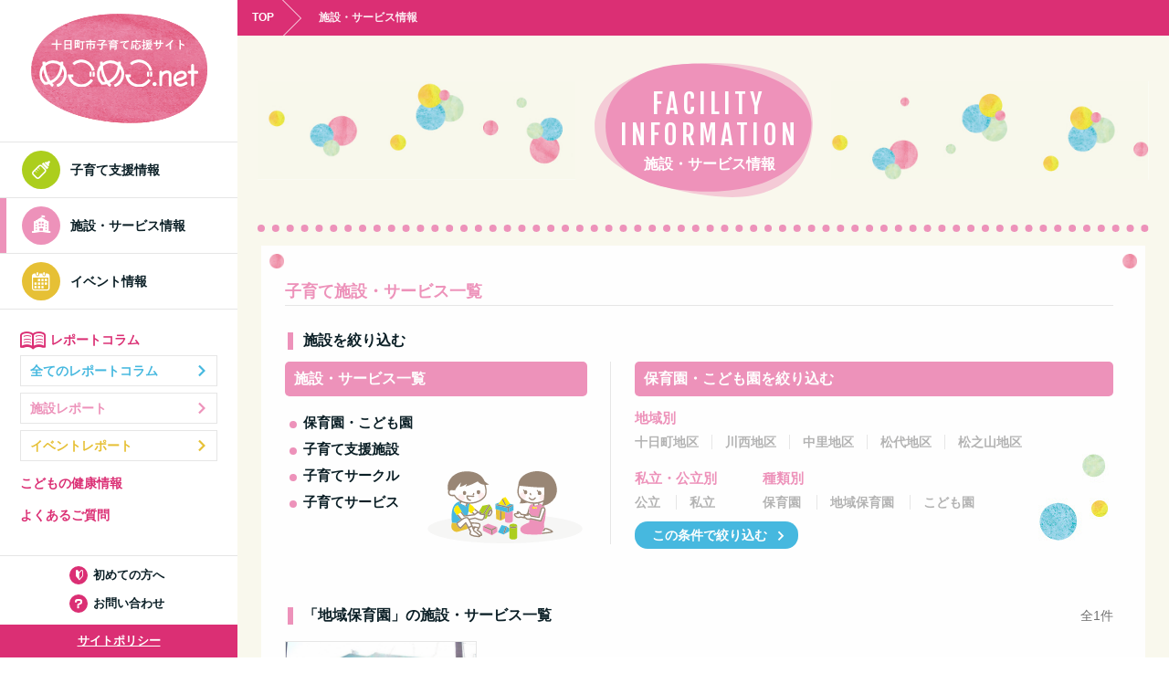

--- FILE ---
content_type: text/html; charset=UTF-8
request_url: https://megomego.net/facility?nursery_kind%5B%5D=chiiki
body_size: 10303
content:
<!doctype html>
<html lang="ja">

	<head>
		<meta charset="UTF-8">
		<meta name="viewport" content="width=device-width,initial-scale=1.0">
		<!--icon-->
		<link rel="icon" href="">
		<link rel="apple-touch-icon" href="">
		<title>施設・サービス情報 &#8211; めごめご.net</title>
<meta name='robots' content='max-image-preview:large' />
<link rel='dns-prefetch' href='//ajax.googleapis.com' />
<link rel='dns-prefetch' href='//cdnjs.cloudflare.com' />
<link rel='dns-prefetch' href='//html5shiv.googlecode.com' />
<link rel='dns-prefetch' href='//fonts.googleapis.com' />
<link rel="alternate" type="application/rss+xml" title="めごめご.net &raquo; 施設・サービス情報 フィード" href="https://megomego.net/facility/feed/" />
<style id='wp-img-auto-sizes-contain-inline-css' type='text/css'>
img:is([sizes=auto i],[sizes^="auto," i]){contain-intrinsic-size:3000px 1500px}
/*# sourceURL=wp-img-auto-sizes-contain-inline-css */
</style>
<style id='wp-emoji-styles-inline-css' type='text/css'>

	img.wp-smiley, img.emoji {
		display: inline !important;
		border: none !important;
		box-shadow: none !important;
		height: 1em !important;
		width: 1em !important;
		margin: 0 0.07em !important;
		vertical-align: -0.1em !important;
		background: none !important;
		padding: 0 !important;
	}
/*# sourceURL=wp-emoji-styles-inline-css */
</style>
<link rel='stylesheet' id='wp-block-library-css' href='https://megomego.net/wp-includes/css/dist/block-library/style.min.css?ver=6.9' type='text/css' media='all' />
<style id='global-styles-inline-css' type='text/css'>
:root{--wp--preset--aspect-ratio--square: 1;--wp--preset--aspect-ratio--4-3: 4/3;--wp--preset--aspect-ratio--3-4: 3/4;--wp--preset--aspect-ratio--3-2: 3/2;--wp--preset--aspect-ratio--2-3: 2/3;--wp--preset--aspect-ratio--16-9: 16/9;--wp--preset--aspect-ratio--9-16: 9/16;--wp--preset--color--black: #000000;--wp--preset--color--cyan-bluish-gray: #abb8c3;--wp--preset--color--white: #ffffff;--wp--preset--color--pale-pink: #f78da7;--wp--preset--color--vivid-red: #cf2e2e;--wp--preset--color--luminous-vivid-orange: #ff6900;--wp--preset--color--luminous-vivid-amber: #fcb900;--wp--preset--color--light-green-cyan: #7bdcb5;--wp--preset--color--vivid-green-cyan: #00d084;--wp--preset--color--pale-cyan-blue: #8ed1fc;--wp--preset--color--vivid-cyan-blue: #0693e3;--wp--preset--color--vivid-purple: #9b51e0;--wp--preset--gradient--vivid-cyan-blue-to-vivid-purple: linear-gradient(135deg,rgb(6,147,227) 0%,rgb(155,81,224) 100%);--wp--preset--gradient--light-green-cyan-to-vivid-green-cyan: linear-gradient(135deg,rgb(122,220,180) 0%,rgb(0,208,130) 100%);--wp--preset--gradient--luminous-vivid-amber-to-luminous-vivid-orange: linear-gradient(135deg,rgb(252,185,0) 0%,rgb(255,105,0) 100%);--wp--preset--gradient--luminous-vivid-orange-to-vivid-red: linear-gradient(135deg,rgb(255,105,0) 0%,rgb(207,46,46) 100%);--wp--preset--gradient--very-light-gray-to-cyan-bluish-gray: linear-gradient(135deg,rgb(238,238,238) 0%,rgb(169,184,195) 100%);--wp--preset--gradient--cool-to-warm-spectrum: linear-gradient(135deg,rgb(74,234,220) 0%,rgb(151,120,209) 20%,rgb(207,42,186) 40%,rgb(238,44,130) 60%,rgb(251,105,98) 80%,rgb(254,248,76) 100%);--wp--preset--gradient--blush-light-purple: linear-gradient(135deg,rgb(255,206,236) 0%,rgb(152,150,240) 100%);--wp--preset--gradient--blush-bordeaux: linear-gradient(135deg,rgb(254,205,165) 0%,rgb(254,45,45) 50%,rgb(107,0,62) 100%);--wp--preset--gradient--luminous-dusk: linear-gradient(135deg,rgb(255,203,112) 0%,rgb(199,81,192) 50%,rgb(65,88,208) 100%);--wp--preset--gradient--pale-ocean: linear-gradient(135deg,rgb(255,245,203) 0%,rgb(182,227,212) 50%,rgb(51,167,181) 100%);--wp--preset--gradient--electric-grass: linear-gradient(135deg,rgb(202,248,128) 0%,rgb(113,206,126) 100%);--wp--preset--gradient--midnight: linear-gradient(135deg,rgb(2,3,129) 0%,rgb(40,116,252) 100%);--wp--preset--font-size--small: 13px;--wp--preset--font-size--medium: 20px;--wp--preset--font-size--large: 36px;--wp--preset--font-size--x-large: 42px;--wp--preset--spacing--20: 0.44rem;--wp--preset--spacing--30: 0.67rem;--wp--preset--spacing--40: 1rem;--wp--preset--spacing--50: 1.5rem;--wp--preset--spacing--60: 2.25rem;--wp--preset--spacing--70: 3.38rem;--wp--preset--spacing--80: 5.06rem;--wp--preset--shadow--natural: 6px 6px 9px rgba(0, 0, 0, 0.2);--wp--preset--shadow--deep: 12px 12px 50px rgba(0, 0, 0, 0.4);--wp--preset--shadow--sharp: 6px 6px 0px rgba(0, 0, 0, 0.2);--wp--preset--shadow--outlined: 6px 6px 0px -3px rgb(255, 255, 255), 6px 6px rgb(0, 0, 0);--wp--preset--shadow--crisp: 6px 6px 0px rgb(0, 0, 0);}:where(.is-layout-flex){gap: 0.5em;}:where(.is-layout-grid){gap: 0.5em;}body .is-layout-flex{display: flex;}.is-layout-flex{flex-wrap: wrap;align-items: center;}.is-layout-flex > :is(*, div){margin: 0;}body .is-layout-grid{display: grid;}.is-layout-grid > :is(*, div){margin: 0;}:where(.wp-block-columns.is-layout-flex){gap: 2em;}:where(.wp-block-columns.is-layout-grid){gap: 2em;}:where(.wp-block-post-template.is-layout-flex){gap: 1.25em;}:where(.wp-block-post-template.is-layout-grid){gap: 1.25em;}.has-black-color{color: var(--wp--preset--color--black) !important;}.has-cyan-bluish-gray-color{color: var(--wp--preset--color--cyan-bluish-gray) !important;}.has-white-color{color: var(--wp--preset--color--white) !important;}.has-pale-pink-color{color: var(--wp--preset--color--pale-pink) !important;}.has-vivid-red-color{color: var(--wp--preset--color--vivid-red) !important;}.has-luminous-vivid-orange-color{color: var(--wp--preset--color--luminous-vivid-orange) !important;}.has-luminous-vivid-amber-color{color: var(--wp--preset--color--luminous-vivid-amber) !important;}.has-light-green-cyan-color{color: var(--wp--preset--color--light-green-cyan) !important;}.has-vivid-green-cyan-color{color: var(--wp--preset--color--vivid-green-cyan) !important;}.has-pale-cyan-blue-color{color: var(--wp--preset--color--pale-cyan-blue) !important;}.has-vivid-cyan-blue-color{color: var(--wp--preset--color--vivid-cyan-blue) !important;}.has-vivid-purple-color{color: var(--wp--preset--color--vivid-purple) !important;}.has-black-background-color{background-color: var(--wp--preset--color--black) !important;}.has-cyan-bluish-gray-background-color{background-color: var(--wp--preset--color--cyan-bluish-gray) !important;}.has-white-background-color{background-color: var(--wp--preset--color--white) !important;}.has-pale-pink-background-color{background-color: var(--wp--preset--color--pale-pink) !important;}.has-vivid-red-background-color{background-color: var(--wp--preset--color--vivid-red) !important;}.has-luminous-vivid-orange-background-color{background-color: var(--wp--preset--color--luminous-vivid-orange) !important;}.has-luminous-vivid-amber-background-color{background-color: var(--wp--preset--color--luminous-vivid-amber) !important;}.has-light-green-cyan-background-color{background-color: var(--wp--preset--color--light-green-cyan) !important;}.has-vivid-green-cyan-background-color{background-color: var(--wp--preset--color--vivid-green-cyan) !important;}.has-pale-cyan-blue-background-color{background-color: var(--wp--preset--color--pale-cyan-blue) !important;}.has-vivid-cyan-blue-background-color{background-color: var(--wp--preset--color--vivid-cyan-blue) !important;}.has-vivid-purple-background-color{background-color: var(--wp--preset--color--vivid-purple) !important;}.has-black-border-color{border-color: var(--wp--preset--color--black) !important;}.has-cyan-bluish-gray-border-color{border-color: var(--wp--preset--color--cyan-bluish-gray) !important;}.has-white-border-color{border-color: var(--wp--preset--color--white) !important;}.has-pale-pink-border-color{border-color: var(--wp--preset--color--pale-pink) !important;}.has-vivid-red-border-color{border-color: var(--wp--preset--color--vivid-red) !important;}.has-luminous-vivid-orange-border-color{border-color: var(--wp--preset--color--luminous-vivid-orange) !important;}.has-luminous-vivid-amber-border-color{border-color: var(--wp--preset--color--luminous-vivid-amber) !important;}.has-light-green-cyan-border-color{border-color: var(--wp--preset--color--light-green-cyan) !important;}.has-vivid-green-cyan-border-color{border-color: var(--wp--preset--color--vivid-green-cyan) !important;}.has-pale-cyan-blue-border-color{border-color: var(--wp--preset--color--pale-cyan-blue) !important;}.has-vivid-cyan-blue-border-color{border-color: var(--wp--preset--color--vivid-cyan-blue) !important;}.has-vivid-purple-border-color{border-color: var(--wp--preset--color--vivid-purple) !important;}.has-vivid-cyan-blue-to-vivid-purple-gradient-background{background: var(--wp--preset--gradient--vivid-cyan-blue-to-vivid-purple) !important;}.has-light-green-cyan-to-vivid-green-cyan-gradient-background{background: var(--wp--preset--gradient--light-green-cyan-to-vivid-green-cyan) !important;}.has-luminous-vivid-amber-to-luminous-vivid-orange-gradient-background{background: var(--wp--preset--gradient--luminous-vivid-amber-to-luminous-vivid-orange) !important;}.has-luminous-vivid-orange-to-vivid-red-gradient-background{background: var(--wp--preset--gradient--luminous-vivid-orange-to-vivid-red) !important;}.has-very-light-gray-to-cyan-bluish-gray-gradient-background{background: var(--wp--preset--gradient--very-light-gray-to-cyan-bluish-gray) !important;}.has-cool-to-warm-spectrum-gradient-background{background: var(--wp--preset--gradient--cool-to-warm-spectrum) !important;}.has-blush-light-purple-gradient-background{background: var(--wp--preset--gradient--blush-light-purple) !important;}.has-blush-bordeaux-gradient-background{background: var(--wp--preset--gradient--blush-bordeaux) !important;}.has-luminous-dusk-gradient-background{background: var(--wp--preset--gradient--luminous-dusk) !important;}.has-pale-ocean-gradient-background{background: var(--wp--preset--gradient--pale-ocean) !important;}.has-electric-grass-gradient-background{background: var(--wp--preset--gradient--electric-grass) !important;}.has-midnight-gradient-background{background: var(--wp--preset--gradient--midnight) !important;}.has-small-font-size{font-size: var(--wp--preset--font-size--small) !important;}.has-medium-font-size{font-size: var(--wp--preset--font-size--medium) !important;}.has-large-font-size{font-size: var(--wp--preset--font-size--large) !important;}.has-x-large-font-size{font-size: var(--wp--preset--font-size--x-large) !important;}
/*# sourceURL=global-styles-inline-css */
</style>

<style id='classic-theme-styles-inline-css' type='text/css'>
/*! This file is auto-generated */
.wp-block-button__link{color:#fff;background-color:#32373c;border-radius:9999px;box-shadow:none;text-decoration:none;padding:calc(.667em + 2px) calc(1.333em + 2px);font-size:1.125em}.wp-block-file__button{background:#32373c;color:#fff;text-decoration:none}
/*# sourceURL=/wp-includes/css/classic-themes.min.css */
</style>
<link rel='stylesheet' id='contact-form-7-css' href='https://megomego.net/wp-content/plugins/contact-form-7/includes/css/styles.css?ver=6.1.4' type='text/css' media='all' />
<link rel='stylesheet' id='contact-form-7-confirm-css' href='https://megomego.net/wp-content/plugins/contact-form-7-add-confirm/includes/css/styles.css?ver=5.1' type='text/css' media='all' />
<link rel='stylesheet' id='googlefont-css' href='https://fonts.googleapis.com/css?family=Fjalla+One&#038;ver=6.9' type='text/css' media='all' />
<link rel='stylesheet' id='animations-css' href='https://megomego.net/wp-content/themes/megomego/css/animations.css?ver=6.9' type='text/css' media='all' />
<link rel='stylesheet' id='nav-style-css' href='https://megomego.net/wp-content/themes/megomego/css/nav.css?ver=6.9' type='text/css' media='all' />
<link rel='stylesheet' id='base-style-css' href='https://megomego.net/wp-content/themes/megomego/css/base.css?ver=6.9' type='text/css' media='all' />
<link rel='stylesheet' id='font-style-css' href='https://megomego.net/wp-content/themes/megomego/css/font-style.css?ver=6.9' type='text/css' media='all' />
<link rel='stylesheet' id='theme-style-css' href='https://megomego.net/wp-content/themes/megomego/css/style.css?ver=6.9' type='text/css' media='all' />
<script type="text/javascript" src="https://ajax.googleapis.com/ajax/libs/jquery/1.11.3/jquery.min.js?ver=6.9" id="jquery-js"></script>
<script type="text/javascript" id="jquery-js-after">
/* <![CDATA[ */
    var PATH={};
    PATH.template_url = "https://megomego.net/wp-content/themes/megomego";
  
//# sourceURL=jquery-js-after
/* ]]> */
</script>
<link rel="https://api.w.org/" href="https://megomego.net/wp-json/" /><link rel="EditURI" type="application/rsd+xml" title="RSD" href="https://megomego.net/xmlrpc.php?rsd" />
<meta name="generator" content="WordPress 6.9" />
<link rel="icon" href="https://megomego.net/wp-content/uploads/2017/09/cropped-6fba2531831f3bc4b2a93b7b5dfb424e-32x32.png" sizes="32x32" />
<link rel="icon" href="https://megomego.net/wp-content/uploads/2017/09/cropped-6fba2531831f3bc4b2a93b7b5dfb424e-192x192.png" sizes="192x192" />
<link rel="apple-touch-icon" href="https://megomego.net/wp-content/uploads/2017/09/cropped-6fba2531831f3bc4b2a93b7b5dfb424e-180x180.png" />
<meta name="msapplication-TileImage" content="https://megomego.net/wp-content/uploads/2017/09/cropped-6fba2531831f3bc4b2a93b7b5dfb424e-270x270.png" />
		<style type="text/css" id="wp-custom-css">
			.wpcf7 form.wpcf7-form textarea.wpcf7-textarea, .wpcf7 form.wpcf7-form select {
    -webkit-font-smoothing: antialiased;
    -moz-osx-font-smoothing: grayscale;
    margin: 0;
    padding: 0;
    background: none;
    border: none;
    border-radius: 0;
    outline: none;
    -webkit-appearance: none;
    -moz-appearance: none;
    appearance: none;
    font-size: 1.5rem;
    color: #333;
    box-sizing: border-box;
    font-family: 游ゴシック体, 'Yu Gothic', YuGothic, 'ヒラギノ角ゴシック Pro', 'Hiragino Kaku Gothic Pro', メイリオ, Meiryo, Osaka, 'ＭＳ Ｐゴシック', 'MS PGothic', sans-serif;
    border: 1px solid #eee;
}		</style>
		
		<script>
			if (!window.ga) {
				(function(i,s,o,g,r,a,m){i['GoogleAnalyticsObject']=r;i[r]=i[r]||function(){
					(i[r].q=i[r].q||[]).push(arguments)},i[r].l=1*new Date();a=s.createElement(o),
					m=s.getElementsByTagName(o)[0];a.async=1;a.src=g;m.parentNode.insertBefore(a,m)
																})(window,document,'script','//www.google-analytics.com/analytics.js','ga');

				ga('create', 'UA-24293815-1', 'megomego.net');
				ga('require', 'displayfeatures');
				ga('send', 'pageview');
			}
			ga('send', 'pageview', window.location.pathname.replace(/^\/?/, '/') + window.location.search);
		</script>
	</head>

<body class="archive post-type-archive post-type-archive-facility wp-theme-megomego drawer drawer--left drawer--sidebar other facility">
	
	<header role="banner">
		<button type="button" class="drawer-toggle drawer-hamburger">
			<span class="drawer-hamburger-icon"></span>
			<span class="sr-only">MENU</span>
		</button>

		<nav class="drawer-nav" role="navigation">
			<div class="scroll">
				<div class="inside">
					<ul class="drawer-menu">
						<li><a class="drawer-brand toppjaxLink" href="/"><img src="https://megomego.net/wp-content/themes/megomego/images/common/logo-font.svg" width="284" height="83" alt="十日町子育て応援サイト めごめご.net"></a></li>
						<li><a class="drawer-menu-item support" href="https://megomego.net/support/"><span class="icon-support"></span>子育て支援情報</a></li>
						<li><a class="drawer-menu-item facility" href="https://megomego.net/facility/"><span class="icon-facility"></span>施設・サービス情報</a></li>
						<li><a class="drawer-menu-item event" href="https://megomego.net/event/"><span class="icon-cal"></span>イベント情報</a></li>
					</ul>
					<div class="other-menu">
						<ul class="report">
							<li class="title"><span class="icon-report"></span>レポートコラム</li>
							<li><a class="item all" href="https://megomego.net/column/">全てのレポートコラム<span class="icon-arrow"></span></a></li>
							<li><a class="item fac" href="https://megomego.net/column_category/facility/">施設レポート<span class="icon-arrow"></span></a></li>
							<li><a class="item eve" href="https://megomego.net/column_category/event/">イベントレポート<span class="icon-arrow"></span></a></li>
						</ul>
						<ul class="other">
							<li><a class="item health" href="https://megomego.net/health/">こどもの健康情報</a></li>
							<li><a class="item faq" href="https://megomego.net/faq/">よくあるご質問</a></li>
						</ul>
					</div>
				</div>
			</div>
			<div class="bottom">
				<ul>
					<li><a class="item" href="https://megomego.net/sitemap/"><span class="icon-first"></span>初めての方へ</a></li>
					<li><a class="item" href="https://megomego.net/contact/"><span class="icon-q"></span>お問い合わせ</a></li>
					<li><a class="item-privacy" href="https://megomego.net/site-policy/">サイトポリシー</a></li>
				</ul>
			</div>
		</nav>
	</header>

		<div id="wrap">
	<main role="main" class="drawer-contents">
		<div id="contentsWrap">
			<div id="contents">
			<div class="footprint">
								<a href="/" class="toppjaxLink">TOP</a>
												<p>施設・サービス情報</p>
											</div>
			
			
		<div class="page-title">
						<h1><span class="gfont">FACILITY<br>INFORMATION</span>施設・サービス情報</h1>
					</div>
						<div class="container">
					
		
						<section class="archive">
			
<h1 class="ft-c">子育て施設・サービス一覧</h1>
<h2 class="deco-c">施設を絞り込む</h2>


<div class="flex-parent between nowrap facility-seg">
	<div class="item parent-bg-illu">

		<h3 class="bg-c rounded">施設・サービス一覧</h3>
		<ul>
			<li><a href="https://megomego.net/facility/?kind%5B%5D=nursery" class="pjaxLink" >保育園・こども園</a></li>
			<li><a href="https://megomego.net/facility/?kind%5B%5D=support-facility" class="pjaxLink">子育て支援施設</a></li>
			<li><a href="https://megomego.net/facility/?kind%5B%5D=support-circle" class="pjaxLink">子育てサークル</a></li>
			<li><a href="https://megomego.net/facility/?kind%5B%5D=support-survice" class="pjaxLink">子育てサービス</a></li>
		</ul>

	</div>

	<div class="item bg-deco deco01">
<!-- 保育園・こども園を絞り込む -->
<form method="get" id="searchform" action="https://megomego.net/facility/" >
<h3 class="bg-c rounded">保育園・こども園を絞り込む</h3>
<h4>地域別</h4>
<div class="link-5">
    <input type="radio" name="region[]" value="tokamachi" id="tokamachi">
  <label for="tokamachi">十日町地区</label>

    <input type="radio" name="region[]" value="kawanishi" id="kawanishi">
  <label for="kawanishi">川西地区</label>

    <input type="radio" name="region[]" value="nakasato" id="nakasato">
  <label for="nakasato">中里地区</label>

    <input type="radio" name="region[]" value="matsudai" id="matsudai">
  <label for="matsudai">松代地区</label>

    <input type="radio" name="region[]" value="matsunoyama" id="matsunoyama">
  <label for="matsunoyama">松之山地区</label>

  </div>
<div class="row2 top-fac-link">
  <div class="item">
    <h4>私立・公立別</h4>
        <input type="radio" name="pubpri[]" value="public" id="public">
    <label for="public">公立</label>

        <input type="radio" name="pubpri[]" value="private" id="private">
    <label for="private">私立</label>

      </div>
  <div class="item">
    <h4>種類別</h4>
        <input type="radio" name="nursery_kind[]" value="hoikuen" id="hoikuen">
    <label for="hoikuen">保育園</label>
		
        <input type="radio" name="nursery_kind[]" value="chiiki" id="chiiki">
    <label for="chiiki">地域保育園</label>
		
        <input type="radio" name="nursery_kind[]" value="kodomoen" id="kodomoen">
    <label for="kodomoen">こども園</label>
		
    		<input type="hidden" name="kind[]" value="nursery">
  </div>
</div>

	<div class="button-box left"><span class="button bg-c circle blue"><input type="submit" value="この条件で絞り込む" /><span class="icon-arrow"></span></span></div>
</form>

<!-- end.保育園・こども園を絞り込む -->
	</div>


</div>



		<div class="fl-r number"><span>全1件</span></div>
<h1 class="deco-c">「地域保育園」の施設・サービス一覧</h1>
<div class="row4 mg-9 archive-box">

		<div class="item">
	<div class="border-box">
		<a href="https://megomego.net/facility/308">
			<div class="img-box">
								<img src="https://megomego.net/wp-content/uploads/2017/10/d8241de64bf75e5fde060a8de879672f-900x476.jpeg" alt="">
							</div>
		</a>
		<a href="https://megomego.net/facility/308">
			<p class="title">しらうめ保育園</p>
		</a>
		<div class="tag-box">
			<p class="gfont">TAGS:</p>
						<a href="https://megomego.net/facility/?region%5B%5D=tokamachi" class="bg-c tag sup-pink">十日町地区</a>
												<a href="https://megomego.net/facility/?nursery_kind%5B%5D=chiiki" class="bg-c tag sup-pink">地域保育園</a>
					</div>
	</div>
</div>	

</div>
		




<div class="dot"></div>

</section>


<div class="bn-content">
	
	<div class="bn-box">
	<div class="bn main">
		<a href="https://twitter.com/megomegonet" target="_blank"><img src="https://megomego.net/wp-content/themes/megomego/images/bn/bn-twitter.svg" alt="めごめごネット公式Twitter"></a>
	</div>
	<div class="bn main">	
		<a href="https://www.facebook.com/megomegonet" target="_blank"><img src="https://megomego.net/wp-content/themes/megomego/images/bn/bn-facebook.svg" alt="めごめごネット公式Facebook"></a>
	</div>
	<div class="bn main">
		<a href="https://megomego.net/event-want/"><img src="https://megomego.net/wp-content/themes/megomego/images/bn/event_bnr_1.jpg" alt="イベント掲載情報募集中"></a>
	</div>
	<div class="bn main">
		<a href="https://note.com/gogomego" target="_blank"><img src="https://megomego.net/wp-content/themes/megomego/images/bn/bn-megomego.svg" alt="GoGoめごめごちゃんポッドキャスト"></a>
	</div>
	
	<div class="bn main">
		<a href="https://megomego.net/blog/"><img src="https://megomego.net/wp-content/themes/megomego/images/bn/bn-blog.jpg" alt="子育てブログリンク集"></a>
	</div>
	<div class="bn main">
		<a href="http://www.scinex.co.jp/wagamachi/loco/15210_kosodate/dl_pc.html" target="_blank"><img src="https://megomego.net/wp-content/themes/megomego/images/bn/bnr-guidebook.jpg" alt="子育て支援ガイドブック"></a>
	</div>
	<div class="bn">
		<a href="https://www.city.tokamachi.lg.jp/kenko_fukushi/kenko_iryo/iryokikan/2177.html" target="_blank"><img src="https://megomego.net/wp-content/themes/megomego/images/bn/bn-medical.svg" alt="十日町市休日救急診療"></a>
	</div>
	<div class="bn">
		<a href="http://www.oradoko.jp/" target="_blank"><img src="https://megomego.net/wp-content/themes/megomego/images/bn/bn-fm.jpg" alt="FMとおかまち"></a>
	</div>
	<div class="bn">
		<a href="http://www.city.tokamachi.lg.jp/" target="_blank"><img src="https://megomego.net/wp-content/themes/megomego/images/bn/bn-tokamachi.jpg" alt="十日町市"></a>
	</div>
</div>	<section class="no-bg">
		<h1 class="top"><span class="gfont">ADVERTIGING BANNER</span>広告バナー</h1>
		<div class="row4 mg-8 border">
			<div class="item"><a href=""><img src="https://megomego.net/wp-content/themes/megomego/images/bn/bn-ad.svg" width="176" height="74" alt=""></a></div>
					</div>
	</section>
</div>

</div>
</div>
</div>

</main>

<footer>
	<div class="page-top">
		<a href="#" title="ページTOPへ"><span class="icon-arrow"></span></a>
	</div>
	<address>
		株式会社エフエムとおかまち<br>
		新潟県十日町市本町六の一丁目71番地2  越後妻有交流館キナーレ2F<br>
		電話：025-752-7830　FAX：025-750-5510
	</address>
	<small>Copyright (c) 2017 めごめご.net.</small>
</footer>


</div>

<script type="speculationrules">
{"prefetch":[{"source":"document","where":{"and":[{"href_matches":"/*"},{"not":{"href_matches":["/wp-*.php","/wp-admin/*","/wp-content/uploads/*","/wp-content/*","/wp-content/plugins/*","/wp-content/themes/megomego/*","/*\\?(.+)"]}},{"not":{"selector_matches":"a[rel~=\"nofollow\"]"}},{"not":{"selector_matches":".no-prefetch, .no-prefetch a"}}]},"eagerness":"conservative"}]}
</script>
<script type="text/javascript" src="https://megomego.net/wp-includes/js/dist/hooks.min.js?ver=dd5603f07f9220ed27f1" id="wp-hooks-js"></script>
<script type="text/javascript" src="https://megomego.net/wp-includes/js/dist/i18n.min.js?ver=c26c3dc7bed366793375" id="wp-i18n-js"></script>
<script type="text/javascript" id="wp-i18n-js-after">
/* <![CDATA[ */
wp.i18n.setLocaleData( { 'text direction\u0004ltr': [ 'ltr' ] } );
//# sourceURL=wp-i18n-js-after
/* ]]> */
</script>
<script type="text/javascript" src="https://megomego.net/wp-content/plugins/contact-form-7/includes/swv/js/index.js?ver=6.1.4" id="swv-js"></script>
<script type="text/javascript" id="contact-form-7-js-translations">
/* <![CDATA[ */
( function( domain, translations ) {
	var localeData = translations.locale_data[ domain ] || translations.locale_data.messages;
	localeData[""].domain = domain;
	wp.i18n.setLocaleData( localeData, domain );
} )( "contact-form-7", {"translation-revision-date":"2025-11-30 08:12:23+0000","generator":"GlotPress\/4.0.3","domain":"messages","locale_data":{"messages":{"":{"domain":"messages","plural-forms":"nplurals=1; plural=0;","lang":"ja_JP"},"This contact form is placed in the wrong place.":["\u3053\u306e\u30b3\u30f3\u30bf\u30af\u30c8\u30d5\u30a9\u30fc\u30e0\u306f\u9593\u9055\u3063\u305f\u4f4d\u7f6e\u306b\u7f6e\u304b\u308c\u3066\u3044\u307e\u3059\u3002"],"Error:":["\u30a8\u30e9\u30fc:"]}},"comment":{"reference":"includes\/js\/index.js"}} );
//# sourceURL=contact-form-7-js-translations
/* ]]> */
</script>
<script type="text/javascript" id="contact-form-7-js-before">
/* <![CDATA[ */
var wpcf7 = {
    "api": {
        "root": "https:\/\/megomego.net\/wp-json\/",
        "namespace": "contact-form-7\/v1"
    }
};
//# sourceURL=contact-form-7-js-before
/* ]]> */
</script>
<script type="text/javascript" src="https://megomego.net/wp-content/plugins/contact-form-7/includes/js/index.js?ver=6.1.4" id="contact-form-7-js"></script>
<script type="text/javascript" src="https://megomego.net/wp-includes/js/jquery/jquery.form.min.js?ver=4.3.0" id="jquery-form-js"></script>
<script type="text/javascript" src="https://megomego.net/wp-content/plugins/contact-form-7-add-confirm/includes/js/scripts.js?ver=5.1" id="contact-form-7-confirm-js"></script>
<script type="text/javascript" src="https://cdnjs.cloudflare.com/ajax/libs/twitter-bootstrap/3.3.7/js/bootstrap.min.js?ver=6.9" id="bootstrap-js"></script>
<script type="text/javascript" src="https://cdnjs.cloudflare.com/ajax/libs/iScroll/5.1.3/iscroll.min.js?ver=6.9" id="iscroll-js"></script>
<script type="text/javascript" src="https://megomego.net/wp-content/themes/megomego/js/common.js?ver=6.9" id="all-common-js-js"></script>
<script type="text/javascript" src="https://www.google.com/recaptcha/api.js?render=6LdXIZ0kAAAAAD0M1PimQLaUtxSGaxJX9WFLo433&amp;ver=3.0" id="google-recaptcha-js"></script>
<script type="text/javascript" src="https://megomego.net/wp-includes/js/dist/vendor/wp-polyfill.min.js?ver=3.15.0" id="wp-polyfill-js"></script>
<script type="text/javascript" id="wpcf7-recaptcha-js-before">
/* <![CDATA[ */
var wpcf7_recaptcha = {
    "sitekey": "6LdXIZ0kAAAAAD0M1PimQLaUtxSGaxJX9WFLo433",
    "actions": {
        "homepage": "homepage",
        "contactform": "contactform"
    }
};
//# sourceURL=wpcf7-recaptcha-js-before
/* ]]> */
</script>
<script type="text/javascript" src="https://megomego.net/wp-content/plugins/contact-form-7/modules/recaptcha/index.js?ver=6.1.4" id="wpcf7-recaptcha-js"></script>
<script id="wp-emoji-settings" type="application/json">
{"baseUrl":"https://s.w.org/images/core/emoji/17.0.2/72x72/","ext":".png","svgUrl":"https://s.w.org/images/core/emoji/17.0.2/svg/","svgExt":".svg","source":{"concatemoji":"https://megomego.net/wp-includes/js/wp-emoji-release.min.js?ver=6.9"}}
</script>
<script type="module">
/* <![CDATA[ */
/*! This file is auto-generated */
const a=JSON.parse(document.getElementById("wp-emoji-settings").textContent),o=(window._wpemojiSettings=a,"wpEmojiSettingsSupports"),s=["flag","emoji"];function i(e){try{var t={supportTests:e,timestamp:(new Date).valueOf()};sessionStorage.setItem(o,JSON.stringify(t))}catch(e){}}function c(e,t,n){e.clearRect(0,0,e.canvas.width,e.canvas.height),e.fillText(t,0,0);t=new Uint32Array(e.getImageData(0,0,e.canvas.width,e.canvas.height).data);e.clearRect(0,0,e.canvas.width,e.canvas.height),e.fillText(n,0,0);const a=new Uint32Array(e.getImageData(0,0,e.canvas.width,e.canvas.height).data);return t.every((e,t)=>e===a[t])}function p(e,t){e.clearRect(0,0,e.canvas.width,e.canvas.height),e.fillText(t,0,0);var n=e.getImageData(16,16,1,1);for(let e=0;e<n.data.length;e++)if(0!==n.data[e])return!1;return!0}function u(e,t,n,a){switch(t){case"flag":return n(e,"\ud83c\udff3\ufe0f\u200d\u26a7\ufe0f","\ud83c\udff3\ufe0f\u200b\u26a7\ufe0f")?!1:!n(e,"\ud83c\udde8\ud83c\uddf6","\ud83c\udde8\u200b\ud83c\uddf6")&&!n(e,"\ud83c\udff4\udb40\udc67\udb40\udc62\udb40\udc65\udb40\udc6e\udb40\udc67\udb40\udc7f","\ud83c\udff4\u200b\udb40\udc67\u200b\udb40\udc62\u200b\udb40\udc65\u200b\udb40\udc6e\u200b\udb40\udc67\u200b\udb40\udc7f");case"emoji":return!a(e,"\ud83e\u1fac8")}return!1}function f(e,t,n,a){let r;const o=(r="undefined"!=typeof WorkerGlobalScope&&self instanceof WorkerGlobalScope?new OffscreenCanvas(300,150):document.createElement("canvas")).getContext("2d",{willReadFrequently:!0}),s=(o.textBaseline="top",o.font="600 32px Arial",{});return e.forEach(e=>{s[e]=t(o,e,n,a)}),s}function r(e){var t=document.createElement("script");t.src=e,t.defer=!0,document.head.appendChild(t)}a.supports={everything:!0,everythingExceptFlag:!0},new Promise(t=>{let n=function(){try{var e=JSON.parse(sessionStorage.getItem(o));if("object"==typeof e&&"number"==typeof e.timestamp&&(new Date).valueOf()<e.timestamp+604800&&"object"==typeof e.supportTests)return e.supportTests}catch(e){}return null}();if(!n){if("undefined"!=typeof Worker&&"undefined"!=typeof OffscreenCanvas&&"undefined"!=typeof URL&&URL.createObjectURL&&"undefined"!=typeof Blob)try{var e="postMessage("+f.toString()+"("+[JSON.stringify(s),u.toString(),c.toString(),p.toString()].join(",")+"));",a=new Blob([e],{type:"text/javascript"});const r=new Worker(URL.createObjectURL(a),{name:"wpTestEmojiSupports"});return void(r.onmessage=e=>{i(n=e.data),r.terminate(),t(n)})}catch(e){}i(n=f(s,u,c,p))}t(n)}).then(e=>{for(const n in e)a.supports[n]=e[n],a.supports.everything=a.supports.everything&&a.supports[n],"flag"!==n&&(a.supports.everythingExceptFlag=a.supports.everythingExceptFlag&&a.supports[n]);var t;a.supports.everythingExceptFlag=a.supports.everythingExceptFlag&&!a.supports.flag,a.supports.everything||((t=a.source||{}).concatemoji?r(t.concatemoji):t.wpemoji&&t.twemoji&&(r(t.twemoji),r(t.wpemoji)))});
//# sourceURL=https://megomego.net/wp-includes/js/wp-emoji-loader.min.js
/* ]]> */
</script>




<script src="https://megomego.net/wp-content/themes/megomego/js/jquery.pjax.js"></script>
<script>
	if (!navigator.userAgent.match(/(iPhone|iPad|iPod|Android)/)) {
	(function(){
		$(function(){
			var $contentsWrap = $("#contentsWrap");
			var $blackLayer = $("#blackLayer");
			var $loader = $("#loader");
			
			// pjaxの設定
			$.pjax({
				area : '#contents, header', //再描画させるエリア
				link : '.toppjaxLink', // pjaxを発動させるlinkにつけるclass
				ajax : { timeout: 2500 }, // ajaxの通信のタイムアウト時間
				wait : 100, // 押してから発動するまでの時間
				cache: { click: false, submit: false, popstate: false },  // キャッシュの設定
				load: { head: 'base, meta, link', css: true, script: true }
			});

			// データ取得前に発生するイベントを設定できます。
			$(document).on('pjax:fetch', function(){
				$contentsWrap.addClass("add");
				$blackLayer.fadeIn(200);
				$loader.fadeIn(200);
			});

			// すべての更新範囲の描画後、documentオブジェクトから発生します。
			$(document).on('pjax:render', function(){
				// body のIDを変更
				$("body").addClass('top');
				$("body").addClass('second');
				$("body").removeClass('other');
				$("body").removeClass('facility');
				$("body").removeClass('support');
				$("body").removeClass('event');
				$("body").removeClass('report');
				$("body").removeClass('health');
				$("body").removeClass('faq');
				$("body").removeClass('drawer-open');
				$("body").removeClass('sitemap');
				$("body").removeClass('contact');
				$("body").removeClass('notfound');
				// コンテンツ部分を表示
				$blackLayer.fadeOut(300);
				$loader.fadeOut(300,function(){
					$contentsWrap.removeClass("add");
				});

			});


		});

	})();	
	};
</script>

<script>
	$(function () {
		$('label').on('click', function(event) {
			// 既定の動作をキャンセル(今回はinputにcheckedが入るのをキャンセル)
			event.preventDefault();

			// チェック済みの場合はチェックを外し、未チェックの場合はチェックを入れる
			var $input = $(this).prev('input');
			$input.prop('checked', ($input.prop('checked')) ? false : true );
		});
	});
</script>

</body>
</html>


--- FILE ---
content_type: text/html; charset=utf-8
request_url: https://www.google.com/recaptcha/api2/anchor?ar=1&k=6LdXIZ0kAAAAAD0M1PimQLaUtxSGaxJX9WFLo433&co=aHR0cHM6Ly9tZWdvbWVnby5uZXQ6NDQz&hl=en&v=N67nZn4AqZkNcbeMu4prBgzg&size=invisible&anchor-ms=20000&execute-ms=30000&cb=nld0n4rzn0m6
body_size: 48645
content:
<!DOCTYPE HTML><html dir="ltr" lang="en"><head><meta http-equiv="Content-Type" content="text/html; charset=UTF-8">
<meta http-equiv="X-UA-Compatible" content="IE=edge">
<title>reCAPTCHA</title>
<style type="text/css">
/* cyrillic-ext */
@font-face {
  font-family: 'Roboto';
  font-style: normal;
  font-weight: 400;
  font-stretch: 100%;
  src: url(//fonts.gstatic.com/s/roboto/v48/KFO7CnqEu92Fr1ME7kSn66aGLdTylUAMa3GUBHMdazTgWw.woff2) format('woff2');
  unicode-range: U+0460-052F, U+1C80-1C8A, U+20B4, U+2DE0-2DFF, U+A640-A69F, U+FE2E-FE2F;
}
/* cyrillic */
@font-face {
  font-family: 'Roboto';
  font-style: normal;
  font-weight: 400;
  font-stretch: 100%;
  src: url(//fonts.gstatic.com/s/roboto/v48/KFO7CnqEu92Fr1ME7kSn66aGLdTylUAMa3iUBHMdazTgWw.woff2) format('woff2');
  unicode-range: U+0301, U+0400-045F, U+0490-0491, U+04B0-04B1, U+2116;
}
/* greek-ext */
@font-face {
  font-family: 'Roboto';
  font-style: normal;
  font-weight: 400;
  font-stretch: 100%;
  src: url(//fonts.gstatic.com/s/roboto/v48/KFO7CnqEu92Fr1ME7kSn66aGLdTylUAMa3CUBHMdazTgWw.woff2) format('woff2');
  unicode-range: U+1F00-1FFF;
}
/* greek */
@font-face {
  font-family: 'Roboto';
  font-style: normal;
  font-weight: 400;
  font-stretch: 100%;
  src: url(//fonts.gstatic.com/s/roboto/v48/KFO7CnqEu92Fr1ME7kSn66aGLdTylUAMa3-UBHMdazTgWw.woff2) format('woff2');
  unicode-range: U+0370-0377, U+037A-037F, U+0384-038A, U+038C, U+038E-03A1, U+03A3-03FF;
}
/* math */
@font-face {
  font-family: 'Roboto';
  font-style: normal;
  font-weight: 400;
  font-stretch: 100%;
  src: url(//fonts.gstatic.com/s/roboto/v48/KFO7CnqEu92Fr1ME7kSn66aGLdTylUAMawCUBHMdazTgWw.woff2) format('woff2');
  unicode-range: U+0302-0303, U+0305, U+0307-0308, U+0310, U+0312, U+0315, U+031A, U+0326-0327, U+032C, U+032F-0330, U+0332-0333, U+0338, U+033A, U+0346, U+034D, U+0391-03A1, U+03A3-03A9, U+03B1-03C9, U+03D1, U+03D5-03D6, U+03F0-03F1, U+03F4-03F5, U+2016-2017, U+2034-2038, U+203C, U+2040, U+2043, U+2047, U+2050, U+2057, U+205F, U+2070-2071, U+2074-208E, U+2090-209C, U+20D0-20DC, U+20E1, U+20E5-20EF, U+2100-2112, U+2114-2115, U+2117-2121, U+2123-214F, U+2190, U+2192, U+2194-21AE, U+21B0-21E5, U+21F1-21F2, U+21F4-2211, U+2213-2214, U+2216-22FF, U+2308-230B, U+2310, U+2319, U+231C-2321, U+2336-237A, U+237C, U+2395, U+239B-23B7, U+23D0, U+23DC-23E1, U+2474-2475, U+25AF, U+25B3, U+25B7, U+25BD, U+25C1, U+25CA, U+25CC, U+25FB, U+266D-266F, U+27C0-27FF, U+2900-2AFF, U+2B0E-2B11, U+2B30-2B4C, U+2BFE, U+3030, U+FF5B, U+FF5D, U+1D400-1D7FF, U+1EE00-1EEFF;
}
/* symbols */
@font-face {
  font-family: 'Roboto';
  font-style: normal;
  font-weight: 400;
  font-stretch: 100%;
  src: url(//fonts.gstatic.com/s/roboto/v48/KFO7CnqEu92Fr1ME7kSn66aGLdTylUAMaxKUBHMdazTgWw.woff2) format('woff2');
  unicode-range: U+0001-000C, U+000E-001F, U+007F-009F, U+20DD-20E0, U+20E2-20E4, U+2150-218F, U+2190, U+2192, U+2194-2199, U+21AF, U+21E6-21F0, U+21F3, U+2218-2219, U+2299, U+22C4-22C6, U+2300-243F, U+2440-244A, U+2460-24FF, U+25A0-27BF, U+2800-28FF, U+2921-2922, U+2981, U+29BF, U+29EB, U+2B00-2BFF, U+4DC0-4DFF, U+FFF9-FFFB, U+10140-1018E, U+10190-1019C, U+101A0, U+101D0-101FD, U+102E0-102FB, U+10E60-10E7E, U+1D2C0-1D2D3, U+1D2E0-1D37F, U+1F000-1F0FF, U+1F100-1F1AD, U+1F1E6-1F1FF, U+1F30D-1F30F, U+1F315, U+1F31C, U+1F31E, U+1F320-1F32C, U+1F336, U+1F378, U+1F37D, U+1F382, U+1F393-1F39F, U+1F3A7-1F3A8, U+1F3AC-1F3AF, U+1F3C2, U+1F3C4-1F3C6, U+1F3CA-1F3CE, U+1F3D4-1F3E0, U+1F3ED, U+1F3F1-1F3F3, U+1F3F5-1F3F7, U+1F408, U+1F415, U+1F41F, U+1F426, U+1F43F, U+1F441-1F442, U+1F444, U+1F446-1F449, U+1F44C-1F44E, U+1F453, U+1F46A, U+1F47D, U+1F4A3, U+1F4B0, U+1F4B3, U+1F4B9, U+1F4BB, U+1F4BF, U+1F4C8-1F4CB, U+1F4D6, U+1F4DA, U+1F4DF, U+1F4E3-1F4E6, U+1F4EA-1F4ED, U+1F4F7, U+1F4F9-1F4FB, U+1F4FD-1F4FE, U+1F503, U+1F507-1F50B, U+1F50D, U+1F512-1F513, U+1F53E-1F54A, U+1F54F-1F5FA, U+1F610, U+1F650-1F67F, U+1F687, U+1F68D, U+1F691, U+1F694, U+1F698, U+1F6AD, U+1F6B2, U+1F6B9-1F6BA, U+1F6BC, U+1F6C6-1F6CF, U+1F6D3-1F6D7, U+1F6E0-1F6EA, U+1F6F0-1F6F3, U+1F6F7-1F6FC, U+1F700-1F7FF, U+1F800-1F80B, U+1F810-1F847, U+1F850-1F859, U+1F860-1F887, U+1F890-1F8AD, U+1F8B0-1F8BB, U+1F8C0-1F8C1, U+1F900-1F90B, U+1F93B, U+1F946, U+1F984, U+1F996, U+1F9E9, U+1FA00-1FA6F, U+1FA70-1FA7C, U+1FA80-1FA89, U+1FA8F-1FAC6, U+1FACE-1FADC, U+1FADF-1FAE9, U+1FAF0-1FAF8, U+1FB00-1FBFF;
}
/* vietnamese */
@font-face {
  font-family: 'Roboto';
  font-style: normal;
  font-weight: 400;
  font-stretch: 100%;
  src: url(//fonts.gstatic.com/s/roboto/v48/KFO7CnqEu92Fr1ME7kSn66aGLdTylUAMa3OUBHMdazTgWw.woff2) format('woff2');
  unicode-range: U+0102-0103, U+0110-0111, U+0128-0129, U+0168-0169, U+01A0-01A1, U+01AF-01B0, U+0300-0301, U+0303-0304, U+0308-0309, U+0323, U+0329, U+1EA0-1EF9, U+20AB;
}
/* latin-ext */
@font-face {
  font-family: 'Roboto';
  font-style: normal;
  font-weight: 400;
  font-stretch: 100%;
  src: url(//fonts.gstatic.com/s/roboto/v48/KFO7CnqEu92Fr1ME7kSn66aGLdTylUAMa3KUBHMdazTgWw.woff2) format('woff2');
  unicode-range: U+0100-02BA, U+02BD-02C5, U+02C7-02CC, U+02CE-02D7, U+02DD-02FF, U+0304, U+0308, U+0329, U+1D00-1DBF, U+1E00-1E9F, U+1EF2-1EFF, U+2020, U+20A0-20AB, U+20AD-20C0, U+2113, U+2C60-2C7F, U+A720-A7FF;
}
/* latin */
@font-face {
  font-family: 'Roboto';
  font-style: normal;
  font-weight: 400;
  font-stretch: 100%;
  src: url(//fonts.gstatic.com/s/roboto/v48/KFO7CnqEu92Fr1ME7kSn66aGLdTylUAMa3yUBHMdazQ.woff2) format('woff2');
  unicode-range: U+0000-00FF, U+0131, U+0152-0153, U+02BB-02BC, U+02C6, U+02DA, U+02DC, U+0304, U+0308, U+0329, U+2000-206F, U+20AC, U+2122, U+2191, U+2193, U+2212, U+2215, U+FEFF, U+FFFD;
}
/* cyrillic-ext */
@font-face {
  font-family: 'Roboto';
  font-style: normal;
  font-weight: 500;
  font-stretch: 100%;
  src: url(//fonts.gstatic.com/s/roboto/v48/KFO7CnqEu92Fr1ME7kSn66aGLdTylUAMa3GUBHMdazTgWw.woff2) format('woff2');
  unicode-range: U+0460-052F, U+1C80-1C8A, U+20B4, U+2DE0-2DFF, U+A640-A69F, U+FE2E-FE2F;
}
/* cyrillic */
@font-face {
  font-family: 'Roboto';
  font-style: normal;
  font-weight: 500;
  font-stretch: 100%;
  src: url(//fonts.gstatic.com/s/roboto/v48/KFO7CnqEu92Fr1ME7kSn66aGLdTylUAMa3iUBHMdazTgWw.woff2) format('woff2');
  unicode-range: U+0301, U+0400-045F, U+0490-0491, U+04B0-04B1, U+2116;
}
/* greek-ext */
@font-face {
  font-family: 'Roboto';
  font-style: normal;
  font-weight: 500;
  font-stretch: 100%;
  src: url(//fonts.gstatic.com/s/roboto/v48/KFO7CnqEu92Fr1ME7kSn66aGLdTylUAMa3CUBHMdazTgWw.woff2) format('woff2');
  unicode-range: U+1F00-1FFF;
}
/* greek */
@font-face {
  font-family: 'Roboto';
  font-style: normal;
  font-weight: 500;
  font-stretch: 100%;
  src: url(//fonts.gstatic.com/s/roboto/v48/KFO7CnqEu92Fr1ME7kSn66aGLdTylUAMa3-UBHMdazTgWw.woff2) format('woff2');
  unicode-range: U+0370-0377, U+037A-037F, U+0384-038A, U+038C, U+038E-03A1, U+03A3-03FF;
}
/* math */
@font-face {
  font-family: 'Roboto';
  font-style: normal;
  font-weight: 500;
  font-stretch: 100%;
  src: url(//fonts.gstatic.com/s/roboto/v48/KFO7CnqEu92Fr1ME7kSn66aGLdTylUAMawCUBHMdazTgWw.woff2) format('woff2');
  unicode-range: U+0302-0303, U+0305, U+0307-0308, U+0310, U+0312, U+0315, U+031A, U+0326-0327, U+032C, U+032F-0330, U+0332-0333, U+0338, U+033A, U+0346, U+034D, U+0391-03A1, U+03A3-03A9, U+03B1-03C9, U+03D1, U+03D5-03D6, U+03F0-03F1, U+03F4-03F5, U+2016-2017, U+2034-2038, U+203C, U+2040, U+2043, U+2047, U+2050, U+2057, U+205F, U+2070-2071, U+2074-208E, U+2090-209C, U+20D0-20DC, U+20E1, U+20E5-20EF, U+2100-2112, U+2114-2115, U+2117-2121, U+2123-214F, U+2190, U+2192, U+2194-21AE, U+21B0-21E5, U+21F1-21F2, U+21F4-2211, U+2213-2214, U+2216-22FF, U+2308-230B, U+2310, U+2319, U+231C-2321, U+2336-237A, U+237C, U+2395, U+239B-23B7, U+23D0, U+23DC-23E1, U+2474-2475, U+25AF, U+25B3, U+25B7, U+25BD, U+25C1, U+25CA, U+25CC, U+25FB, U+266D-266F, U+27C0-27FF, U+2900-2AFF, U+2B0E-2B11, U+2B30-2B4C, U+2BFE, U+3030, U+FF5B, U+FF5D, U+1D400-1D7FF, U+1EE00-1EEFF;
}
/* symbols */
@font-face {
  font-family: 'Roboto';
  font-style: normal;
  font-weight: 500;
  font-stretch: 100%;
  src: url(//fonts.gstatic.com/s/roboto/v48/KFO7CnqEu92Fr1ME7kSn66aGLdTylUAMaxKUBHMdazTgWw.woff2) format('woff2');
  unicode-range: U+0001-000C, U+000E-001F, U+007F-009F, U+20DD-20E0, U+20E2-20E4, U+2150-218F, U+2190, U+2192, U+2194-2199, U+21AF, U+21E6-21F0, U+21F3, U+2218-2219, U+2299, U+22C4-22C6, U+2300-243F, U+2440-244A, U+2460-24FF, U+25A0-27BF, U+2800-28FF, U+2921-2922, U+2981, U+29BF, U+29EB, U+2B00-2BFF, U+4DC0-4DFF, U+FFF9-FFFB, U+10140-1018E, U+10190-1019C, U+101A0, U+101D0-101FD, U+102E0-102FB, U+10E60-10E7E, U+1D2C0-1D2D3, U+1D2E0-1D37F, U+1F000-1F0FF, U+1F100-1F1AD, U+1F1E6-1F1FF, U+1F30D-1F30F, U+1F315, U+1F31C, U+1F31E, U+1F320-1F32C, U+1F336, U+1F378, U+1F37D, U+1F382, U+1F393-1F39F, U+1F3A7-1F3A8, U+1F3AC-1F3AF, U+1F3C2, U+1F3C4-1F3C6, U+1F3CA-1F3CE, U+1F3D4-1F3E0, U+1F3ED, U+1F3F1-1F3F3, U+1F3F5-1F3F7, U+1F408, U+1F415, U+1F41F, U+1F426, U+1F43F, U+1F441-1F442, U+1F444, U+1F446-1F449, U+1F44C-1F44E, U+1F453, U+1F46A, U+1F47D, U+1F4A3, U+1F4B0, U+1F4B3, U+1F4B9, U+1F4BB, U+1F4BF, U+1F4C8-1F4CB, U+1F4D6, U+1F4DA, U+1F4DF, U+1F4E3-1F4E6, U+1F4EA-1F4ED, U+1F4F7, U+1F4F9-1F4FB, U+1F4FD-1F4FE, U+1F503, U+1F507-1F50B, U+1F50D, U+1F512-1F513, U+1F53E-1F54A, U+1F54F-1F5FA, U+1F610, U+1F650-1F67F, U+1F687, U+1F68D, U+1F691, U+1F694, U+1F698, U+1F6AD, U+1F6B2, U+1F6B9-1F6BA, U+1F6BC, U+1F6C6-1F6CF, U+1F6D3-1F6D7, U+1F6E0-1F6EA, U+1F6F0-1F6F3, U+1F6F7-1F6FC, U+1F700-1F7FF, U+1F800-1F80B, U+1F810-1F847, U+1F850-1F859, U+1F860-1F887, U+1F890-1F8AD, U+1F8B0-1F8BB, U+1F8C0-1F8C1, U+1F900-1F90B, U+1F93B, U+1F946, U+1F984, U+1F996, U+1F9E9, U+1FA00-1FA6F, U+1FA70-1FA7C, U+1FA80-1FA89, U+1FA8F-1FAC6, U+1FACE-1FADC, U+1FADF-1FAE9, U+1FAF0-1FAF8, U+1FB00-1FBFF;
}
/* vietnamese */
@font-face {
  font-family: 'Roboto';
  font-style: normal;
  font-weight: 500;
  font-stretch: 100%;
  src: url(//fonts.gstatic.com/s/roboto/v48/KFO7CnqEu92Fr1ME7kSn66aGLdTylUAMa3OUBHMdazTgWw.woff2) format('woff2');
  unicode-range: U+0102-0103, U+0110-0111, U+0128-0129, U+0168-0169, U+01A0-01A1, U+01AF-01B0, U+0300-0301, U+0303-0304, U+0308-0309, U+0323, U+0329, U+1EA0-1EF9, U+20AB;
}
/* latin-ext */
@font-face {
  font-family: 'Roboto';
  font-style: normal;
  font-weight: 500;
  font-stretch: 100%;
  src: url(//fonts.gstatic.com/s/roboto/v48/KFO7CnqEu92Fr1ME7kSn66aGLdTylUAMa3KUBHMdazTgWw.woff2) format('woff2');
  unicode-range: U+0100-02BA, U+02BD-02C5, U+02C7-02CC, U+02CE-02D7, U+02DD-02FF, U+0304, U+0308, U+0329, U+1D00-1DBF, U+1E00-1E9F, U+1EF2-1EFF, U+2020, U+20A0-20AB, U+20AD-20C0, U+2113, U+2C60-2C7F, U+A720-A7FF;
}
/* latin */
@font-face {
  font-family: 'Roboto';
  font-style: normal;
  font-weight: 500;
  font-stretch: 100%;
  src: url(//fonts.gstatic.com/s/roboto/v48/KFO7CnqEu92Fr1ME7kSn66aGLdTylUAMa3yUBHMdazQ.woff2) format('woff2');
  unicode-range: U+0000-00FF, U+0131, U+0152-0153, U+02BB-02BC, U+02C6, U+02DA, U+02DC, U+0304, U+0308, U+0329, U+2000-206F, U+20AC, U+2122, U+2191, U+2193, U+2212, U+2215, U+FEFF, U+FFFD;
}
/* cyrillic-ext */
@font-face {
  font-family: 'Roboto';
  font-style: normal;
  font-weight: 900;
  font-stretch: 100%;
  src: url(//fonts.gstatic.com/s/roboto/v48/KFO7CnqEu92Fr1ME7kSn66aGLdTylUAMa3GUBHMdazTgWw.woff2) format('woff2');
  unicode-range: U+0460-052F, U+1C80-1C8A, U+20B4, U+2DE0-2DFF, U+A640-A69F, U+FE2E-FE2F;
}
/* cyrillic */
@font-face {
  font-family: 'Roboto';
  font-style: normal;
  font-weight: 900;
  font-stretch: 100%;
  src: url(//fonts.gstatic.com/s/roboto/v48/KFO7CnqEu92Fr1ME7kSn66aGLdTylUAMa3iUBHMdazTgWw.woff2) format('woff2');
  unicode-range: U+0301, U+0400-045F, U+0490-0491, U+04B0-04B1, U+2116;
}
/* greek-ext */
@font-face {
  font-family: 'Roboto';
  font-style: normal;
  font-weight: 900;
  font-stretch: 100%;
  src: url(//fonts.gstatic.com/s/roboto/v48/KFO7CnqEu92Fr1ME7kSn66aGLdTylUAMa3CUBHMdazTgWw.woff2) format('woff2');
  unicode-range: U+1F00-1FFF;
}
/* greek */
@font-face {
  font-family: 'Roboto';
  font-style: normal;
  font-weight: 900;
  font-stretch: 100%;
  src: url(//fonts.gstatic.com/s/roboto/v48/KFO7CnqEu92Fr1ME7kSn66aGLdTylUAMa3-UBHMdazTgWw.woff2) format('woff2');
  unicode-range: U+0370-0377, U+037A-037F, U+0384-038A, U+038C, U+038E-03A1, U+03A3-03FF;
}
/* math */
@font-face {
  font-family: 'Roboto';
  font-style: normal;
  font-weight: 900;
  font-stretch: 100%;
  src: url(//fonts.gstatic.com/s/roboto/v48/KFO7CnqEu92Fr1ME7kSn66aGLdTylUAMawCUBHMdazTgWw.woff2) format('woff2');
  unicode-range: U+0302-0303, U+0305, U+0307-0308, U+0310, U+0312, U+0315, U+031A, U+0326-0327, U+032C, U+032F-0330, U+0332-0333, U+0338, U+033A, U+0346, U+034D, U+0391-03A1, U+03A3-03A9, U+03B1-03C9, U+03D1, U+03D5-03D6, U+03F0-03F1, U+03F4-03F5, U+2016-2017, U+2034-2038, U+203C, U+2040, U+2043, U+2047, U+2050, U+2057, U+205F, U+2070-2071, U+2074-208E, U+2090-209C, U+20D0-20DC, U+20E1, U+20E5-20EF, U+2100-2112, U+2114-2115, U+2117-2121, U+2123-214F, U+2190, U+2192, U+2194-21AE, U+21B0-21E5, U+21F1-21F2, U+21F4-2211, U+2213-2214, U+2216-22FF, U+2308-230B, U+2310, U+2319, U+231C-2321, U+2336-237A, U+237C, U+2395, U+239B-23B7, U+23D0, U+23DC-23E1, U+2474-2475, U+25AF, U+25B3, U+25B7, U+25BD, U+25C1, U+25CA, U+25CC, U+25FB, U+266D-266F, U+27C0-27FF, U+2900-2AFF, U+2B0E-2B11, U+2B30-2B4C, U+2BFE, U+3030, U+FF5B, U+FF5D, U+1D400-1D7FF, U+1EE00-1EEFF;
}
/* symbols */
@font-face {
  font-family: 'Roboto';
  font-style: normal;
  font-weight: 900;
  font-stretch: 100%;
  src: url(//fonts.gstatic.com/s/roboto/v48/KFO7CnqEu92Fr1ME7kSn66aGLdTylUAMaxKUBHMdazTgWw.woff2) format('woff2');
  unicode-range: U+0001-000C, U+000E-001F, U+007F-009F, U+20DD-20E0, U+20E2-20E4, U+2150-218F, U+2190, U+2192, U+2194-2199, U+21AF, U+21E6-21F0, U+21F3, U+2218-2219, U+2299, U+22C4-22C6, U+2300-243F, U+2440-244A, U+2460-24FF, U+25A0-27BF, U+2800-28FF, U+2921-2922, U+2981, U+29BF, U+29EB, U+2B00-2BFF, U+4DC0-4DFF, U+FFF9-FFFB, U+10140-1018E, U+10190-1019C, U+101A0, U+101D0-101FD, U+102E0-102FB, U+10E60-10E7E, U+1D2C0-1D2D3, U+1D2E0-1D37F, U+1F000-1F0FF, U+1F100-1F1AD, U+1F1E6-1F1FF, U+1F30D-1F30F, U+1F315, U+1F31C, U+1F31E, U+1F320-1F32C, U+1F336, U+1F378, U+1F37D, U+1F382, U+1F393-1F39F, U+1F3A7-1F3A8, U+1F3AC-1F3AF, U+1F3C2, U+1F3C4-1F3C6, U+1F3CA-1F3CE, U+1F3D4-1F3E0, U+1F3ED, U+1F3F1-1F3F3, U+1F3F5-1F3F7, U+1F408, U+1F415, U+1F41F, U+1F426, U+1F43F, U+1F441-1F442, U+1F444, U+1F446-1F449, U+1F44C-1F44E, U+1F453, U+1F46A, U+1F47D, U+1F4A3, U+1F4B0, U+1F4B3, U+1F4B9, U+1F4BB, U+1F4BF, U+1F4C8-1F4CB, U+1F4D6, U+1F4DA, U+1F4DF, U+1F4E3-1F4E6, U+1F4EA-1F4ED, U+1F4F7, U+1F4F9-1F4FB, U+1F4FD-1F4FE, U+1F503, U+1F507-1F50B, U+1F50D, U+1F512-1F513, U+1F53E-1F54A, U+1F54F-1F5FA, U+1F610, U+1F650-1F67F, U+1F687, U+1F68D, U+1F691, U+1F694, U+1F698, U+1F6AD, U+1F6B2, U+1F6B9-1F6BA, U+1F6BC, U+1F6C6-1F6CF, U+1F6D3-1F6D7, U+1F6E0-1F6EA, U+1F6F0-1F6F3, U+1F6F7-1F6FC, U+1F700-1F7FF, U+1F800-1F80B, U+1F810-1F847, U+1F850-1F859, U+1F860-1F887, U+1F890-1F8AD, U+1F8B0-1F8BB, U+1F8C0-1F8C1, U+1F900-1F90B, U+1F93B, U+1F946, U+1F984, U+1F996, U+1F9E9, U+1FA00-1FA6F, U+1FA70-1FA7C, U+1FA80-1FA89, U+1FA8F-1FAC6, U+1FACE-1FADC, U+1FADF-1FAE9, U+1FAF0-1FAF8, U+1FB00-1FBFF;
}
/* vietnamese */
@font-face {
  font-family: 'Roboto';
  font-style: normal;
  font-weight: 900;
  font-stretch: 100%;
  src: url(//fonts.gstatic.com/s/roboto/v48/KFO7CnqEu92Fr1ME7kSn66aGLdTylUAMa3OUBHMdazTgWw.woff2) format('woff2');
  unicode-range: U+0102-0103, U+0110-0111, U+0128-0129, U+0168-0169, U+01A0-01A1, U+01AF-01B0, U+0300-0301, U+0303-0304, U+0308-0309, U+0323, U+0329, U+1EA0-1EF9, U+20AB;
}
/* latin-ext */
@font-face {
  font-family: 'Roboto';
  font-style: normal;
  font-weight: 900;
  font-stretch: 100%;
  src: url(//fonts.gstatic.com/s/roboto/v48/KFO7CnqEu92Fr1ME7kSn66aGLdTylUAMa3KUBHMdazTgWw.woff2) format('woff2');
  unicode-range: U+0100-02BA, U+02BD-02C5, U+02C7-02CC, U+02CE-02D7, U+02DD-02FF, U+0304, U+0308, U+0329, U+1D00-1DBF, U+1E00-1E9F, U+1EF2-1EFF, U+2020, U+20A0-20AB, U+20AD-20C0, U+2113, U+2C60-2C7F, U+A720-A7FF;
}
/* latin */
@font-face {
  font-family: 'Roboto';
  font-style: normal;
  font-weight: 900;
  font-stretch: 100%;
  src: url(//fonts.gstatic.com/s/roboto/v48/KFO7CnqEu92Fr1ME7kSn66aGLdTylUAMa3yUBHMdazQ.woff2) format('woff2');
  unicode-range: U+0000-00FF, U+0131, U+0152-0153, U+02BB-02BC, U+02C6, U+02DA, U+02DC, U+0304, U+0308, U+0329, U+2000-206F, U+20AC, U+2122, U+2191, U+2193, U+2212, U+2215, U+FEFF, U+FFFD;
}

</style>
<link rel="stylesheet" type="text/css" href="https://www.gstatic.com/recaptcha/releases/N67nZn4AqZkNcbeMu4prBgzg/styles__ltr.css">
<script nonce="A8pzHypZRb5p2oT6jtFIzA" type="text/javascript">window['__recaptcha_api'] = 'https://www.google.com/recaptcha/api2/';</script>
<script type="text/javascript" src="https://www.gstatic.com/recaptcha/releases/N67nZn4AqZkNcbeMu4prBgzg/recaptcha__en.js" nonce="A8pzHypZRb5p2oT6jtFIzA">
      
    </script></head>
<body><div id="rc-anchor-alert" class="rc-anchor-alert"></div>
<input type="hidden" id="recaptcha-token" value="[base64]">
<script type="text/javascript" nonce="A8pzHypZRb5p2oT6jtFIzA">
      recaptcha.anchor.Main.init("[\x22ainput\x22,[\x22bgdata\x22,\x22\x22,\[base64]/[base64]/[base64]/[base64]/[base64]/[base64]/KGcoTywyNTMsTy5PKSxVRyhPLEMpKTpnKE8sMjUzLEMpLE8pKSxsKSksTykpfSxieT1mdW5jdGlvbihDLE8sdSxsKXtmb3IobD0odT1SKEMpLDApO08+MDtPLS0pbD1sPDw4fFooQyk7ZyhDLHUsbCl9LFVHPWZ1bmN0aW9uKEMsTyl7Qy5pLmxlbmd0aD4xMDQ/[base64]/[base64]/[base64]/[base64]/[base64]/[base64]/[base64]\\u003d\x22,\[base64]\\u003d\x22,\x22eBVAw44DwpPDlMO0wodKT089w7UNSFjDg8KuVwk5eFlZXlZtcxppwrFWwrLCsgYIw6QSw484wq0ew7Yyw6kkwq8Kw6fDsATCpCNWw7rDjmlVAxIKQnQAwrF9P0MNS2fCucO9w7/[base64]/Dk8O+w6rDsMK3w77DsA4FK3sWH8O/VSjDuiDCmksUUn4vTMOSw6jDqsKnc8KOw6YvA8KlMsK9wrASwrIRbMK8w60Qwo7CrWAyUUAawqHCvU3DqcK0NUnCjsKwwrESwr3Ctw/[base64]/w7/DmCxtwrnDkQZ6EGPCqX/DtMOuVktpw7rDosO+w4g4wrDDu0DCvHTCr13DvmInGzLCl8Kkw5dFN8KNMRRIw70ow7EuwqjDvyUUEsOMw4vDnMK+woDDjMKlNsK9H8OZD8OBf8K+FsKkw6nClcOhV8Kyf2Nawq/[base64]/Cl1LDqiIpw7dbw7/[base64]/DocOOw5LDrcKOwowowo10w7Jzf8OAwrQLw77DqMKlw74Dw7fCp8K7RsOkbcOBXcOxEhU9wrxdw5lSIMKbwqcIXiPDrMK+JsOUSRvCg8OEwrjDlCXCr8Kcw6IQw4QEw4N1w5DClyZmOMK3XRohBMKEwqQpHBYYwq7CqBDCjgtiw7/[base64]/DkcOQb8OXb8Odw6HCpsKzL3ICwrHChMKgDsKyUsKMwqrCtsOKw6BvYUgSW8OaYDhSEksrw4jCkMK7WlpBcFFxIcK9wqJGw4Fyw7gbwoIZw4HCnGweEcODw4wTesOUwrHDviAew6nDqlLCnsKiZ2DCssOCdho1w4ZLw75Nw6F/X8KeX8O3CU7Ch8OfPcKoGzIRUMODwrgXw6l/CcOOTFYUw4bCs0IiI8KzBGjDuGfDiMK4w53CpVJSZMK2P8KtChjDr8O0Hx7CicObYWLCp8KDZ0zDrMK6CS7CgCnDtSjCiRTDlXfDghkBwqbCsMOHacKmw6A3woYzw4XCkcKXCCZyBSZmwoHDpMKqw4oOwqrCv37CkjkBBHzCqMK2cj7DhcK/[base64]/[base64]/Dl8K/[base64]/BmHCg8KFGC/Di8Kyw6DDssKkw7bCrsOVVMOQw5nDvsOkMMKyVcKJwpAGAkbCqTlPbcO5w6PDiMKvBcOXWMO6w4AlDlvDvCfDnTAfHQNrfCNzJgA9wq8bwqErwpvCkMKfDcOAw4/Dh3JHMVEFccK5ciTDo8KDw4zDlMKBbjnCoMKoKV7DpMK+BHnDky83wp3Co21jwqzCsRgaPE3DqMOmZloddDFQwrrDhmJ2JgI8wrNPF8KZwok0V8KLwq9Hw48CRsOpw5HDvV5Gw4DDs0nChMOpV0rDoMK9JcO5T8KCwp/DisKJKUZQw53DnFYvG8KLwrtQQRPDtjgAw69PbGJpw7bCoU1CwqXDr8O4UMKzwoLCkjLDr1Ypw5jDggRacB5/PVjDhh4iEMOPZivCi8OlwolGOTZjwrMHwqYTCEjCocO5WmZGNTcAwpfClcKqFgzCjkHDo2s2YcOkfMK9wpEcworCusO7w4jCksOYw4QsBMKZwrZKasKIw6/CqWDCkcOQwrzCh3Bnw4XCuGTCrwfCqMOURwfDojZAw6rCtQQdw5nDosKNw4XDnivCiMOXw5J4wrDCgVDCm8KXBi8Bw4HDohjDp8Kme8K+e8OBNhDCuXNEb8KYUsOHAwzClsOYw404HHbCrUIwG8OEw6TDmMK9QsOWfcOcbsKpwrDChl7DtSvDvcKtKMKswox/w4PDjCp8VWDDrxXCsn4NTFlJwoTDh1DCjMO/LjXCtMKmYMK9cMO9dmnCqcO+wr7Cs8KGNDnClkzDtWsyw6HDs8KKw4HCgsK1w79XHAzDoMKnwpB7JMOKw6rDjhTDuMOfwqTDgVRSR8OJwpMTUcK5wqjCklxqMHvDvUYiw5vDkcKIw7QjBC3CmC1dw6HChV8sCmLCoUtHQ8K1wqdPS8OybTV/w7/CrMKvw7DDk8OBwqTDq1TDtMOnwo7CvnTDi8OHw7PCiMKWw5V4MyfDgMKFw7/DkMOiAxA7JTDDkcOBw582WsOCRMOWw6VlecKHw51CwpTCj8Kmw4rDp8K+wrTCn1vDo3zCqFPDoMObDsKycsOmKcO7wr3DvsKTHXzCqEFhwqYlwo8Dw5nCvMKBwrtdwq/Ct3kbLXgpwpEaw6DDnw/CsGBXwpvCtlh6JwLDgEYCwqrCrWzDtsOqRWppHMO/w6TCnsK8w6ZaN8KHw6bDiRDCvjzDr284w7wwMHcMw7tBw7Quw7ErKsKQagLDjMOGBBDDgHHCvjXDv8KgUh8zw73Cg8OFVzzDhMKBQsKVw6FMe8OCw5sbbVNQWwctwp/[base64]/Cj8OIISnCncOpBMK4w6LCjQLCuEXDmcOoPzgiwp7DsMOURiMsw4Fvwo15EMODwollM8KNwoXDtjTCghUMEcKZw7jCsiBIw7nCuyl+w4Fpw7Ezw44JOFjDjTnCu1nDh8OjP8OtDcKSw5DCjsKXwpMfwqXDg8K+H8O7w4Z/w6EPVBcPfxIAw4/[base64]/[base64]/DvBHCqMO2w63DmMO9w5spw7HDoXfDpcKAHCt3w6Qgwo/[base64]/[base64]/CqW3DmsOewo/CsDrDtgnDh8K6w7ouJMOiB8Oqw7hhZQ3Cr014N8O5wpJpw7rDgWvDtlDCvcKPwpPDjEzCkMKuw4DDpMOLcyVWIcKww4nCrcOyVz3DqFHCh8OMBVvCtMK8CsK6wrjDsWbDnMORw6rCsSYkw5wdw5XClsO+wr/ChXtJYhrDplbDqcKKe8KTMiVZOgYadcKowpV7wrfCvjslw5pMwpZvMURnw5AyHhnCtjzDnRJFwp9Mw6LChMKUe8O5LwYBwrTCncO7AR5Uw7wWwrJafDnCtcO5w4sVZ8OXwrrDkzZ4F8ODwrzDl2B/woVqL8OvX1XCjF7Cu8Ouw6lYw6vDqMKGwrTCtMKKc3fDl8KTwrYRLcOIw4zDhiMBwrY+DjUvwrxfw4fDgsOaTAE/w5Q+w5TDncOHK8Kqw7khw6gAAsOIwr0Kwp/CkToYAkVywpk/[base64]/w4MYwpPCjsKIT8O2woPDl33CgcKkYhYUXsOUwozCpXswXw3DoiPDmztEwrnDisK/V0/Dt0c2UcORwqDDnRLDrsOYw4IewqldeBkdG1VAw7fChsKBwrEFMHzDvVvDssK0w7bDuQHDncOaBRzDo8KZOsKrS8Kawr7ChTnCo8Kbw6PCmxrCgcOzw6zDqcO/w5pSw7ANO8OdYhPCrcKjwq3CnmTCkcOnw6vDhSkDDcOvw5nDuzLChHnCp8KZC3LDhxTCpsOXQy3Ck1oxAMKbworDmQE6cgPCpsKZw7QMWFUZwqzDrjLDlWx/FltCw4PCi1wgTEZgMRbCl19fw7rDjnnCsxTDn8KSwqjDg108wolSQsOxw5LDm8KUworDnlkhw7Naw43DqsKWGWMVwqzCrcOHwqHCiF/CisOXJ0lbwo9kEgcRw7vCnxoMw4ZJwo8bW8K5eF05wqxxIMObw61VL8KrwoTDmMORwoQOw67DlsOibMKhw7nDoMOmFsOKa8Kww5QJwpnDhCR2P1DChjADBBbDusKswo/DosO/[base64]/CsMK9wrTDgF08wqHCocOfw5EpD8K2wocmw7DDrXnCgcKRwo3Cq2Ayw7FZw7jCmQ7Cs8KBwpdkYcOZwozDncOneSPClxldwpbCsnVAacOfw4kTQhnCl8KEckXDqcOIDcKVSsOTPsK/emzCn8ONw5/[base64]/CrFsYHmnCvcOuwqEAw5LCsCbDqsOCw53CgMKbJ3ItwoBjw6I8PcOzXcKMw6/CmsO/[base64]/w64aw4PCu1gnTsOFa8OLX8OCXsONw6vCqVzDrcOwwqHDu3cTasKSIMKnRl7DtgksVcKYZsOgwr3Dhm1bUzfDosOuwqHDn8O3w50YNyTCmSnDnlBcN2xCw5teFMOjwrbDgsKTwq3DgcO/w5vCnsOmF8Kyw7VJJMKzAUo9RV/CssONw6wjwoZYwqgeZcOywq7DlxZawoYLYlN1wpxVwqVsHcKeSMOqwp7ClsOfw5V+w5jCnMOQwpXDqMO/ZirDoA/[base64]/Di8OOwpnCvcOswrvDncOqwrrDnMO7w4YPQVJwRFnCucKLGEtMwoUYw4o9woXCkzfCjcOgLFHChCDCoFXCu0BpNSvDuypzUDNewrkHw6d4QRvDpsO2w5zCocOvKD1Zw6J/IMKFw7QSwpdefMK8w7rChwo3w49Rw7PDjwYxwohqwpbDri3Dlx/CscOPwrvCjcKVOcOxwojDk3AGwocVwqtcwrlAT8Ogw5xvK0BDCQfDvGjCi8OBw6LCqDfDrMKzNAHDmsK+w5zCiMOmwpjCmMK1wq0zwqAKwqtURycPw705wrhTwrvDqwvDs2VqOHZ3w57Dnm51w7TDucOXw6rDlzslDcOgw4Mhw63CgsOMOsKHHlfDjDHCpj/DqWILw5wew6HDmhwdasO1esO4csKLwrwMITFiGSbDn8Opbl80wr3CtlrCnSTCucONHsO2wq8mwpxow5YVw57CqX7CthsrOBMqaybCvTDDm0LDmDVyQsO/woZ7wrrDs1jCjsOKwp7Dg8KtP2/DpsOfw6A/wpDCnsO+wpMPUsOIfMO6wqvDosOpwro6wogvKsK1w77Cs8KHXsOGw4ErDMOjwrB2QmPDtyHDqcOSTsOKacOJwpDDhy8BQMOQfMOvwoRaw68IwrZlw5k/NcOtfTHChE95wpgSMXVhVGLChMKDwpAXa8Odwr/DtsOSw4sFQhRHEsOAwrxAw5N5IAIYYx7CgsKgMCvDs8Kgw7QDCSrDpMK3wrHCrkPDgRvDhcKgbmjDoC1INkTDgsO1wp/Dj8KJRcOGDW9Ywrg6w4vCksOpw4vDnRAdd11BHDVlw6hPwoATw7kWXcKVwoh6wogJwqTCmsOjH8KZBW5YQiLDs8OWw4cKF8KewoM2XMKaw6NSIcO5CMOdfcOVK8KgwrjDowbDqsKfeHdxR8Ovw41/wofCk2xzTcKhwrkQJTfCmz0BHDQIYR7Dr8K9w77CoiXChsOfw60Pw4UewoYFNcO3wpt9w5kVw43CjmVEC8Kjw75ew7ktwrfCi0sNamDCtcKtCiUvw7TDs8ONwqfCjSzCtsK4Mj0IJmNxwoMAwp3CuTPCs0E/wpdOTS/[base64]/A8KHw4BQwr5Ew58kw4Jxw74iwoM0IFNYAcKywo86w7LCiCMfMi4jw6/ChmQBw5Y1w7wywrPCkMOWw5rCqCt5w6QROMKJNMO0EsKfcMK/FHDCtS8aUxhIw7nCl8K2Y8KFCU3DhcO3TMOww7xdwqHCgU/Cm8OpwqPCvD/CjsK0wprCj1XDllPDlcOew5bDh8OAGcOVRMKWwqRSO8KSwrMmw4XCh8KHfMKXwq7Dt1VXwoLDoQQMw4Irwr7Chg1ywq/DrMORwq17N8KrQsKicxrCkCQPeFstK8OXfMKMw7YefUTDjxTDjlDDtMOiw6TDoQUdwrbDiXfCp0TCmsK/C8K5XsKzwqnDiMO3esKow7/[base64]/DlEbDryxvJMKAwrHDkjbCjXlmFMKSw5JvIMKHECbDr8KewrlVD8O+OCDCjsO/wrvDrMOSwpbDgSbCnw49ZBZ0w77DrcOpScKzT1cANcOKwrIjw6zCksOXw7PDocOiwp3ClcKOHn3DnH0Zw6diw6LDtcK+cxXCjStjwqoJw7jCjMKbw67Cs0xlwrjCjgkrwo1xEHjDicKsw7vCicKODjtQTmpMwpvCssONEGfDkCB5w5PCo2hiwq/[base64]/[base64]/DtcO0B0nDh2xqGwrDq8K2wrnDhMOZwoFYC8OidcK9w5xgAAhvecOFw4N/w70VFzciGDhKZcK8w79FZB8ACX7CvsOBe8K/w5XDlETDq8KgZD3DtzLDkWtVWsO/w6Mrw5bCocKawo5Vw41Vw5IcPkoYfE4gM3vCsMKVLMK/RSg0LcO5wrsza8OFwp5+S8KqAC5iw5BGI8OrwqLCiMOXYj5XwpVZw63Cr1HCh8Oqw5pGES7CuMKhw4LCgyNnB8Kwwr/DskrDi8KGwogJw45MMUjCjcKTw6nDgnzCsMKkU8KAMgpIwqjCqh0xYSQuwpZUw4jCgcKOwonDv8OHwrzDoHDCncKSw7kCw4VQw4V3FMK1w4HCpF7CmV/[base64]/wpk9wpLDmx7CgcO6EsOjQMOvAl/[base64]/[base64]/DgMOPeMKvwp/CvwksPMKJwoEMwqFSaWrDlnLDlsKBworCl8Owwq/Ds08Pw7fDvH1/w6EPRkNGM8KuacKkKsOpwonCgsKGwqPCg8KpBEQsw59sJcOWw7XCmlk4SMOHd8Obc8OmwpHCucOPw7PDqT43R8KuOcKUTHpSwoLCoMOsIMKWTcKZWEYqw4bCjygoBgkHwrfCmQrDm8Kuw4rDk3vCuMOJFBXCocKmT8Onwq7Cs3VCT8K/[base64]/[base64]/Dpg7Ci1XCrMKNw64taMONBnpNCTRkNW0Vw5PCsw0+w67DviDCtcOtwqIsw7/CnUs7Ay/[base64]/Cr8KjcSs2wpXDmcK5wpgmwo3DicOSw5lbezEmw5saw7nCqcKhK8OcwqFtX8Kfw6RPPsO3w4VEEzTCmkHChwHClsKUU8OSw7/[base64]/CisOhEWfDhkXCpcOuw5Iowp95wq8/w6Mbw4pXwrTDj8O9T8OIQ8OGbzAFwrfDk8K+w7PCpcOmwqZ3w4LChcOiFzoyEcKHJMOFPUcowqTDo8OdIMODeTQyw4vCq3rCjG5QBcKdSTtrwrPCgcKPwrvDqmxNwrM/wqHDmlrCjw7ClcOswr3Cg11JTcKiw7nCsA7Cnz8Qw6F7wp/DisOTCzlHwpsJworDnMOuw5xEDUXDocOgW8ONBcKRC2QgawALAsOnw5ZJCAHCpcK3X8KJRMKIwrzDlMO5wrYuKcOND8OHDlVPKMKhdsKGRcKpw6g1TMO9woTCtcKmZ1fCk3vDisKiJ8KGwpA+w7vDkMOww4bCvMKpLU/Dt8OjD1LDp8Kqw5LCpMOFQnDCl8K9d8KvwpsjwqbCk8KcVxzCgFVnfcKFwq7CkQzCn0Z6a3DDjMOcXUfCklHCp8OLJg8SGGXDuzbCscK2Uw/[base64]/ChUlsw6t9T0UDwqh8wpsQHkQ5CsKhBsOEw7DDlMKYAlXDozZochTDmRXCvHLCjcKYbsK5cVvDkS59bcK9wr3Dh8Kbw5oYaVlFwrcsfznDnDU0wpkGw7EjwoPDrXHDrsOpwq/DrUXDr1VMwqTDmMKaQMKzM0DDk8Oew6AKwrfCvF4+U8KAQcKwwpEAwq81wro/GcKRYREqwonDucKQw6vClk3DksK4wp0Bw5cwUV4Gwqw7AW1IXMKbwoLDvATCu8OsDsOVwqB+wqbDvRRBwq/DkMKow4FdA8OKHsKPwpJJwpPDlsK0OMO/JCIMw6YRwrnCocOxFsOcwpHCq8KawqvCvFUdKMKSwps+MAg0wqrCq0jCpTTCicK/C03DoQnCu8KZJg9KcT4JU8K6w4xaw6Z8Rj7Cpk1Sw4rClHlBwq/[base64]/[base64]/[base64]/CvGQYw4LDvALCi8OFwoIXTABpRl9NdyNQNMK/w6kPR0TDscOaw63ClcOFw4DDhkXDmcOcw7bDtMOhwq4VfH3CoTc3w4vDjMO1L8Ojw6DCsR/CiGEow7EkwrBRQMOMwqLCnMO4VhVvOzLDnxRNwr/DocKqw5picz3Dpm04w4BRHcO+wpfDnitDw5ZKWMKVwpQewpoqCh5BwpEwdxgYFTDCq8Ozw4IZw7rCiVZGDcK/[base64]/DrMKRS8ORwotZwod9wq4GOh7CpBkRUBnDkAHCs8KWw4jCm3JPf8OYw6nCicKLdMOnw7LChEhXw6XCiUw8w59DJ8KoVmbDtl8VYMOWBMOKD8Kow5xswqAXX8K/[base64]/Cg8KLw4XDhXbCoMKYw5jCrT9Ew4lMIMOIFyR9bcOILsKmw6HCrVHCiVM8CWzCmcKXOmJZUlNDw4/[base64]/ClsOWwpDCgcKmw6fDkcKtUMObw48DDXwrGgPDjcObNsKTwrRiwqBZw4fDssKrw7cNwqPDh8Kfc8O1w5B0w7I6FcO6di/[base64]/[base64]/Cti8xw5DDs0/[base64]/DiMODThHCsxlCwp9Sw5jDv8K2CkpuwqM+w6rCgDrDhVfDsRfDicOhZSzChkMXa28Hw6pYw5zCo8KtXAFdw4wWUVNgRkgUOwHDp8O5wrnCrF7CtG4VE0xlw7DDlzbCrArCncOkN3fDg8O0e0TCmsOHazMWUj5UGFxaFnDCpS0KwrlswpUrNcK/WcK1wovCqhB9M8OBGVjCv8K/w5PCqMOewqTDpMOaw5HDnQHDtcKZFsKcwpVLw4PDnm7DllnDvHE7w51XYcOFEFLDrMKhw7pXf8KVHl7ClFEcw7fDh8OrYcKJwohAKsOlwrBdUcOMw4FiCMKhH8K3ZypDwqDDumTDjcKRLsKhwpvCgMO/w4JJwp3CsHTCr8Oiw5XClnTDk8KEwotnw6jDphFTw6JRDFjDgsKewq/[base64]/wqINw7PCg29BwoBRw6lqEcOSwpPDgMOrekDCoMOOwolZHcO2wqfCksKbVcKAwrFhRG/[base64]/[base64]/[base64]/DmcOpJsOyC8Khw5fDi8KQHSBzw4vCqglTw41kDcKHD8KtwoHCpGTCtsOod8O4wp53SB3Dn8Otw7lHw61Cw6bCtMO5ZsKbVzF/[base64]/CuyZGwqcdw7jCq1/Co8Ojw4cwDAI5C8OjwpTDr3pow7XCtcKjVHPDvsOkE8KqwroOwofDiGUCQD0yeHDCtVsnKcOtwpB6w7BYwoIxwo/Cj8OLw4BFd1MSOsO+w41MU8KLfsOPBiXDuEUfwonCmlrDocKQVG7DpMOkwoHCtAZmwr/[base64]/Cj3QiwrlFw5nCsEtweAdrwr/[base64]/CscOsw6XClsKPeMOsRsK+UFZ5w6F8wpjClkoKScK+cQ7DrnjCoMKAJCrCh8OOIMOdVhJdFMOBH8OKfFrCgy5vwpkowpEFZ8Olw4/Cg8K3wp/Cp8ODw7hWwrZCw7PChX/Cn8OrwoHCljvClMO9wpQUUcOwE2DCqcOcVcKTW8KKwrPDoR3Cq8KnSsKTBV4Jw6XDucKDwo0tAMKUw6rChhHDk8K7DMKJw4Bqw5bCpMOaw73DgSEBw6kfw5bDpsOGG8Kow7rCucKjT8ORMDVZw6gWw41Kw6LDnirCjMKhIhk8wrXDtMK8dn1Iw7DCu8K4w61/wqbCnsOAw5LChCp9ZV3DiQEewozCmcOlMQ/DqMO1Q8K4QcOIwpLCk0xiwpjCshENG0PCnsOxe2sOch1Fw5RvwoZHV8KtZMKcKD0WJlfDhcKydUoPwqUSwrNsDcOOXgNowpfDqSp4w6vCpGRnwrDCqsOTbSdSAS07eBg1wr3Ct8OFwp5Dw6/DtRfDv8O/[base64]/DvcOLwpDCn0HDrMKtw4DCmcO8GMOafEPDt8KRw5LCpEQcb3jCpnfDpxPDpcKeVENsZ8K7F8O7FGoHLDU0w7RNey3CqGpXKSRZZcOyAz/[base64]/DvH9lwpbChgnCjcKUHhcHw78UDXp0w4XCpMO5JmjCs0UsVsOhdsKaPMK0TsOWwoBuwoPCggw/HHfDu1TDt3vCmkoMecKpw4RmJcOMJ0oow4/DvMKdG1NObcO7DMKcwobCtA/Dl18RByBOwoXCoGPDg0DDu2tPVBNtw5HCm0zCssOcw5hywolYfVQpw6saKz5qFsKfw4AZw4wcw6xowp/Do8KJw7XDjxnDuX/Dr8KIZEdQQWXCvcKIwq/CrW7Dui1NJXXDusOdfMOYw7BJUcKYw6TDhsKADMKpVsOVwp4Nw55Ow5NdwrbCpUfCogk2SsKvwoBjw4gbd1JVwrF/wrDDiMK8wrDDm0l3P8KKw73CkDJ+w5DCpsObScOzcmHCgQHDijjCjMKpDRzDisOYUMKCw4lVeFEQZjXCvMOnTB3DihliIjN9LlzCqU3DmMKvEsO2NcKNSX/[base64]/w41WfEUuAMODw4/[base64]/[base64]/[base64]/amxkQcKvwrEWAGnClcOhwr/[base64]/[base64]/CqnnCljXDtMOTw7JbB8KIw4rCrA0jIsO5wqE/w6RxDMKMTcKEwqR2Lw5fwoMUwp1fESJiwogUw65Mwp4Rw7YzGQciTQN+w7c4WwlkYsKgUW/DmQd1Q0Aewq5hYsOgZkXCr13DgnNOZFHDpMKWwpZaTkDDinfDvzPCkcOCPcOuCMOTwppdWcKSbcKXwqERwozDjlVNwoEDQMOcw5rCgsKBTcOwWMK0Yk/CmsOIXsOOw6k8w7doNDwGa8KCw5DComLDhz/[base64]/L8K4woc9w7RRwo/CoH4gw5Fnw48/YWkZwoLCtldqZMO7w6R8w6g+w5d0Z8O0w7jDg8KLw7USYMODBhDDqiXDpsKCwqTDlm7Du3nCjcKKw7nCuR3DpSDDrwbDrMKGwp/CpMODCsKvw74fO8OGTsKEAMOoC8K+w4JSw4pEw4/DhsKewoFnGMKiw67CoyJyT8OWw4pswrF0w5tPw64zfsKFNcKoJcOrKk8XLBEhcDjDl1nDhMKtDMKewp18bXIeEMOYwq7DuBnDqVpTLsKiw7fDmcOzwobDrMKjAMO6w5LCqQXCg8OnwrTDjjYIKMOuw5Fow5wXwqBJwrc5wrRtwo9UL1l/MMKVQsKAw4VTecKrwo3DscKaw7fDmMOoGsKWBhHDoMK6cwpBI8OSfDTDt8KjOMKILhRBVcOQQ3RWwonDtSV7ccKBw79xw7TCssKww7vCusKgw6PDvRTCh2DDisKsG2wxfQIaw4rCiUTDnW/CqQ3CnsOsw6hewpR4wpNYADFyNjDDq1wBwrBRw7Z8w5jChiDDkQPCrsK6El0Nw43DnMOaw4/CuCnCjcOibMOSw5Vowq0ib2t0VMK+wrHDvsOdwp3DmMKqGsOzMwjCvTYEwo7CjsOXbMKgwqBrwol7YsODw4EiZFrCpMO8woNqYcK+SB/Cg8OUVSISJUZIUEPCuWJxOGfDmsKBLlZKPsOHRMO0wqXCl13DtMOMwrQCw5nCgU3CjsKNFEjCo8O7WcKaIWjCnzjDqE5mwr9rw5pdwqDCtGbDkMK/X1vCrMO1OG3DvDXDuR89w5zDrBkjwqcNw7fChE8KwrI7dsKJCsKUwojDvGodw7HCrMKBeMK8wr1bw6Ukwq/[base64]/CnS8nwoEGCwTDrsOtw63Cs0NPw4Njwr/ChBnDuwFsw5LDtT/DncKcw7FHQMKKwpzCmW/CkmzClMKrwpwJDHUzw5JewrI1fcK4HMKMwrfDtwzCh2jDgcKaShlGTcKDwpLDucOAw6/DrcKDDhI8GwbDtTDCscKlaVdQTcKJXsOtw6/CnsORLcK8w5AiSMKpwo5HOMOYw7/DiSd4w7zDsMKcb8O4w7Euw5Ekw5bCh8OHTsKdwpcfw7bDs8OMD1bDgEhCw6zClsORZ3/CkCfCgMKqQMO1LiTDq8KPT8O9XxUowoIRP8KBSUAVwoY1dRQKwq4rwpxuK8KEAsOvw7ddQ1TDmWbCvQM7wpzCtMKxwqlIV8K2w7nDkl7DryHCiGVzOMKrw6PCmDjCuMOvBsO9M8Knw4E+wqdSf09UMX/Di8OzFDfDpsOxworCocOYOlIZTsK+w7ggw5LCgkQLXhwQwqNvw6hdL30KK8OYw7V7A2XCrl/DqHgqwozDlsOUwr8Zw6rCmANIw4TCkcKwZcO1I1A7S2Ymw7LDsUrCgndlDj3DgsOiVcKyw7Qsw6d7Z8KTwp7DuwXDjA1SwpYqNsOlfsK2w57CoX5ew6NZUgTDucKMw5DDn0/DnsOxwqhbw4MvCF3CoDY5VHvCry7CssKyFsKJcMKrwpLCvcKjwqt3LsOxwqVSeGjCvMKkJFLCrQJAaWLDpMOZw4XDgMODwr9gwrDCusKcw7N8w4UOw54bwoHDqTtXw4tvwpo1w4NAUsKRZ8OSW8Kmw7FkAsKLwr9/c8Kvw7oSw5ETwpoAwqXCvcOCMMOFw53CiRFOwpZ0w5o6dQxgw4XDgMK3wrnCoQbCjcOxZsOCw4YidcO/wpFRZk/CkcOvwpfCoiTCusKdDcKMw5bDkmfCscKzwoQTwrXDkTNacBctUcOTwqk9wqrCnsKnesOhwpnCp8KFwpXCncOnDSYZEMKQLMK8SwomLk/DqANQwp8xdXPDn8KsTMOkDMObw6MHwq/DoAhfw4fCrcKtZ8OhGRvDuMK7woxFchTCisKVSXZdw65ZK8Ojw7kkwpPCtQvCg1fCn13DrcK1YcKDwrHCswTDusKcw6/Dq3pTasKDHMKHwprDukfDm8O4OsK5w4bDk8KZeQoCwonCkl3DmizDnFI8U8KqfVlJG8KNwoTDuMKMOBvCrRrDu3fCs8KAw70pwrVjUcKBw5HDvsOBw5kdwqxRXMOVMk5KwrkNTxvDocOaVsK4w5/CjDlVFyzDk1bDjsKYw5vDo8Osw7DDvDgrw5DDpGzCssOHw6o6wrfCtj1qUcKkHsKuw7vCgMOgKAHClEhWw6zClcOhwq1Hw6DDnXfDksKUVXQ+MDxdcA8YBMKLw5rCuQJkaMKlwpYAOsKaM0PCr8OFw53ChsODwqkbBV4/Um8TAUtaXsOuwoEQNFjDlsOUT8KqwrlKXG7CiRHCq3XDhsK0w4rDqAA+d1sHw5VJcDfDtS8iwoQ9I8OuwrTDk2jCgcKgw4pBwrLDqsKaSMKsSXPCoMOCwo3DrcOkWsO1w73Cv8K5woA5wrY4w6hNwqPCp8KLw6c/wrnCqsKnw4DCj3lPAMOrJcOcb1XCg28uwpXDvUovw5jCtC9iwp9Fw5XClynCuVYFF8OJwq9YO8KrGcO7OsOWwoU0w4XDqSfCp8OsOnERDQHDnkPCoQBrwrF/[base64]/DmzF4DDJAw5fCqDfCpMODwo/[base64]/CsMKaw67CijLDscOaJXPCrMK7w544w7jChh/CtMOQK8Oqw4gZeHcmw5HCtwpqSB7DqCATT1o+wr4Gwq/DscKNw7AGMC4zcxk0wpDDn2LCsWEoG8KoEQzDqcO3aAbDgjHDrcK+YDphZsKsw47Cn10Tw4XCiMKOfcOEw6bCvcOlw7xaw5vDisKtQgHCt0Vaw6zDp8OEw45CXgLDjMKHXMKZw7U+TcO+w6bCj8Okw6TCrMOPOsOewp/DosKrcQIVYBNWI0UWw7AjayU2NGdyU8KNO8O4GW/DgcO+UiNlw6bCgzrCssO5RsKeD8O8w77Ch2F7EB5ow5BZE8K9w7MfH8Ozw5DDimrCvBVHw63CkHoFwq82JmJxw4PCucO3FkTDsMOYDMOvV8Osa8Oaw7/DkmLDlMOiWMO4KkDCtjrCpMOZwr3CsRZGCcOQwowoZnhrXBDDrVQuKMKww75Vw4IeJUTDkVHDpHNjw4p2w5vDn8OUwoHDg8O4LTJSw4lEWsKaPU8wMQPDjEZkaUx5wpAuI2VQWWhUfEVUJg0Pw7kyVlnCscOKD8Okwp/Dm17Dp8OcP8K5YzVWwpzDkcKVbD4WwqIeMMKfw6PCoz3DkMKWWxXCjMKww5TDvMKgw5cEwoPDm8OfdUZMw6fCq3fDhyDCujNWUmFGETMewoPDgsOjwoRNwrfCiMOidATDu8KRZEjCvg/Cl23DjRoJwr4HwrfCuUx1w6nCrARTFFXCpSMRRE/Cq0UEw7zDs8OnGMOMwq7Cl8KEPMO2AMKyw713w6c8wqbCmBDCrREdwqrCkA1YwrrCrHXDocOgYsKmfWRuAsK5ITkBwpjCp8Opw7lRacK8QkrCsBvDnjvCvMKPCBRwKcOiwonCohDCvsK7wo3DiXlBenDClsOlw4/CpcO3wobChBpdwoXDtcOpwrZAw4Efwp0SPXl+w6bDnsK/[base64]/ASPChnjCpk0JMsOJw7gKelPCk8OPScOoKsKpYcOuDcOewpzDsjPCtnnDuDJJHcOxO8OPK8O4wpZ/Axcow78EfGFVe8OuOQAXHsOVW38ewq3CsFdfYw5tMcO+wrgbRmXCgsOOCMOaw6jDjxMVScOiw64jacOZC0VxwqBcMSzDhcKSNMOGwojDoQnDuTU9wrpDWMKHw6/Cg2kEAMOwwqp5U8Ovw4x2w67CnMKiPDvCk8KCeEbDoA4/w6k/ZMKfUsOdP8Kuwo44w7zCsT1zw6cJw5scw7J3woVmdMK/I3l4wqB6wrpyJCvCkMOHw4vCnBEhw6lRWMOcw7nDpsOpfhx3w6rCgB7ClD7DisKAfTpUw6vDsF0Ww4LDtjVJfRHDqMOhwqxIwo3ClcO9w4c/wrQ6XcOMw5jDkBHCgsOswojCiMOPwpd9wp00DzfDuS1HwpU9w7UyOVvCgRQ5XsOuSlBsTgjDmMKKwqDCvXHCqMONw65bBsKsKcKiwogMw7TDhMKKd8Ksw6kNw6s6w7pHflTDuzpIwr4/w5MtwpPDsMOjI8OAwrLDjAwPw4UXe8KtY3vClQlIw48/BE53w5nChHdKeMKBSMOTc8O9Ww\\u003d\\u003d\x22],null,[\x22conf\x22,null,\x226LdXIZ0kAAAAAD0M1PimQLaUtxSGaxJX9WFLo433\x22,0,null,null,null,1,[21,125,63,73,95,87,41,43,42,83,102,105,109,121],[7059694,978],0,null,null,null,null,0,null,0,null,700,1,null,0,\[base64]/76lBhn6iwkZoQoZnOKMAhmv8xEZ\x22,0,0,null,null,1,null,0,0,null,null,null,0],\x22https://megomego.net:443\x22,null,[3,1,1],null,null,null,1,3600,[\x22https://www.google.com/intl/en/policies/privacy/\x22,\x22https://www.google.com/intl/en/policies/terms/\x22],\x22OuIH1LyJ5xiqvKvkXqYDr/t2R2YNIHsfp3Rn2lKPV6Q\\u003d\x22,1,0,null,1,1769909324225,0,0,[164,188,253,130],null,[45,209],\x22RC-qF5_5PBP_l1xEA\x22,null,null,null,null,null,\x220dAFcWeA5Qc69XDFHcCxxgaNhuJz-HCJNeWPl5cvQtLeUxKNiM3vfBKXdZPlusHQBrKKvTCLWRz24Dz6fiNn1vWbXSVmO5vrQJfQ\x22,1769992124275]");
    </script></body></html>

--- FILE ---
content_type: text/css
request_url: https://megomego.net/wp-content/themes/megomego/css/base.css?ver=6.9
body_size: 2823
content:
@charset "UTF-8";
/*for PC*/
/*for Tablet*/
/*for Tablet*/
/*for Smartphone*/
h1, h2, h3, h4, h5, h6, p, blockquote, pre, abbr, address, table, caption, tbody, tfoot, thead, tr, th, td, article, a, time, ul, li, label, span {
  font-family: 游ゴシック体, 'Yu Gothic', YuGothic, 'ヒラギノ角ゴシック Pro', 'Hiragino Kaku Gothic Pro', メイリオ, Meiryo, Osaka, 'ＭＳ Ｐゴシック', 'MS PGothic', sans-serif; }
  @media all and (-ms-high-contrast: none) {
    h1, h2, h3, h4, h5, h6, p, blockquote, pre, abbr, address, table, caption, tbody, tfoot, thead, tr, th, td, article, a, time, ul, li, label, span {
      font-family: "メイリオ", Meiryo, "游ゴシック", YuGothic, "ヒラギノ角ゴ Pro W3", "Hiragino Kaku Gothic Pro",  sans-serif; } }
  @media (max-width: 1159px) {
    h1, h2, h3, h4, h5, h6, p, blockquote, pre, abbr, address, table, caption, tbody, tfoot, thead, tr, th, td, article, a, time, ul, li, label, span {
      font-family: 'ヒラギノ角ゴシック Pro', 'Hiragino Kaku Gothic Pro', 游ゴシック体, 'Yu Gothic', YuGothic, メイリオ, Meiryo, Osaka, 'ＭＳ Ｐゴシック', 'MS PGothic', sans-serif; } }

html, body, div, span, object, iframe, h1, h2, h3, h4, h5, h6, p, blockquote, pre, abbr, address, cite,
code, del, dfn, em, img, ins, kbd, q, samp, small, strong, sub, sup, var, b, i, dl, dt, ol, ul, li, fieldset, form, label, legend, table, caption, tbody, tfoot, thead, tr, th, td, article, aside, canvas, details, figcaption, figure, footer, header, hgroup, menu, nav, section, summary, time, mark, audio, video, a {
  margin: 0;
  padding: 0;
  border: 0;
  outline: 0;
  vertical-align: baseline;
  background: transparent;
  box-sizing: border-box; }

h1, h2, h3, h4, h5, h6, p, blockquote, pre, abbr, address, table, caption, tbody, tfoot, thead, tr, th, td, article, a, time, ul, li, label, span {
  text-decoration: none;
  -webkit-font-smoothing: antialiased;
  -moz-osx-font-smoothing: grayscale;
  font-feature-settings: "pkna" 1; }

table {
  border-collapse: collapse;
  border-spacing: 0; }

ul {
  list-style: none; }

img {
  width: 100%;
  height: auto;
  border-style: none; }
  @supports (-ms-ime-align: auto) {
    img {
      height: 100%; } }

textarea {
  overflow: auto; }

[type="checkbox"],
[type="radio"] {
  box-sizing: border-box;
  padding: 0; }

html {
  font-size: 62.5%; }
  @media (max-width: 1159px) {
    html {
      font-size: 56%; } }
  @media (max-width: 767px) {
    html {
      font-size: 55%; } }

.container {
  display: block;
  width: 1100px;
  max-width: calc(100% - 52px);
  margin: auto !important; }
  @media (max-width: 1159px) {
    .container {
      margin: auto;
      max-width: calc(100% - 44px); } }
  @media (max-width: 767px) {
    .container {
      max-width: calc(100% - 30px); } }

.flex-parent {
  display: -webkit-flex;
  /* Safari */
  display: flex; }
  @media (max-width: 767px) {
    .flex-parent {
      display: block; } }
  .flex-parent.nowrap {
    -webkit-flex-wrap: nowrap;
    /* Safari */
    flex-wrap: nowrap; }
    @media (max-width: 767px) {
      .flex-parent.nowrap {
        -webkit-flex-wrap: wrap;
        /* Safari */
        flex-wrap: wrap; } }
  .flex-parent.wrap {
    -webkit-flex-wrap: wrap;
    /* Safari */
    flex-wrap: wrap; }
  .flex-parent.tcenter {
    align-items: center;
    -webkit-align-items: center;
    /* Safari */ }
  .flex-parent.lcenter {
    -webkit-justify-content: center;
    /* Safari */
    justify-content: center; }
  .flex-parent.between {
    -webkit-justify-content: space-between;
    /* Safari */
    justify-content: space-between; }
  .flex-parent.around {
    -webkit-justify-content: space-around;
    /* Safari */
    justify-content: space-around; }
  .flex-parent.reverse {
    -webkit-flex-direction: row-reverse;
    -moz-flex-direction: row-reverse;
    -ms-flex-direction: row-reverse;
    -o-flex-direction: row-reverse;
    flex-direction: row-reverse; }

.circle {
  border-radius: 50%; }

.visible-sp {
  display: none !important; }
  @media (max-width: 767px) {
    .visible-sp {
      display: block !important; } }

.visible-tb {
  display: none !important; }
  @media (max-width: 1159px) {
    .visible-tb {
      display: block !important; } }
  @media (max-width: 767px) {
    .visible-tb {
      display: none !important; } }

.visible-pc {
  display: block !important; }
  @media (max-width: 1159px) {
    .visible-pc {
      display: none !important; } }

.hidden-sp {
  display: none !important; }
  @media (max-width: 1430px) and (min-width: 1160px) {
    .hidden-sp {
      display: block !important; } }
  @media (min-width: 1160px) {
    .hidden-sp {
      display: block !important; } }

.hidden-pc {
  display: none !important; }
  @media (max-width: 1159px) {
    .hidden-pc {
      display: block !important; } }

.fl-r {
  float: right; }
  @media (max-width: 767px) {
    .fl-r {
      float: none; } }

.fl-l {
  float: left; }
  @media (max-width: 767px) {
    .fl-l {
      float: none; } }

.cl:after {
  display: block;
  width: 100%;
  height: 1px;
  clear: both; }

.row2:after, .row3:after, .row4:after {
  content: "";
  display: block;
  width: 100%;
  height: 0;
  clear: both; }

.row2 > .item, .row3 > .item, .row4 > .item {
  float: left; }
  @media (max-width: 767px) {
    .row2 > .item, .row3 > .item, .row4 > .item {
      float: none; } }

.row2.border > .item, .row3.border > .item, .row4.border > .item {
  border-right: 1px solid #e6e6e6; }
  @media (max-width: 767px) {
    .row2.border > .item, .row3.border > .item, .row4.border > .item {
      border-right: 0;
      border-bottom: 1px solid #e6e6e6; }
      .row2.border > .item:last-child, .row3.border > .item:last-child, .row4.border > .item:last-child {
        border-bottom: 0; } }
  .row2.border > .item:last-child, .row3.border > .item:last-child, .row4.border > .item:last-child {
    border-right: 0; }

.row2.mg-1, .row3.mg-1, .row4.mg-1 {
  margin-left: -1px;
  margin-right: -1px; }
  @media (max-width: 767px) {
    .row2.mg-1, .row3.mg-1, .row4.mg-1 {
      margin-left: 0;
      margin-right: 0; } }
  .row2.mg-1 > .item, .row3.mg-1 > .item, .row4.mg-1 > .item {
    padding-left: 1px;
    padding-right: 1px; }
    @media (max-width: 767px) {
      .row2.mg-1 > .item, .row3.mg-1 > .item, .row4.mg-1 > .item {
        padding-left: 0;
        padding-right: 0; } }

.row2.mg-2, .row3.mg-2, .row4.mg-2 {
  margin-left: -2px;
  margin-right: -2px; }
  @media (max-width: 767px) {
    .row2.mg-2, .row3.mg-2, .row4.mg-2 {
      margin-left: 0;
      margin-right: 0; } }
  .row2.mg-2 > .item, .row3.mg-2 > .item, .row4.mg-2 > .item {
    padding-left: 2px;
    padding-right: 2px; }
    @media (max-width: 767px) {
      .row2.mg-2 > .item, .row3.mg-2 > .item, .row4.mg-2 > .item {
        padding-left: 0;
        padding-right: 0; } }

.row2.mg-3, .row3.mg-3, .row4.mg-3 {
  margin-left: -3px;
  margin-right: -3px; }
  @media (max-width: 767px) {
    .row2.mg-3, .row3.mg-3, .row4.mg-3 {
      margin-left: 0;
      margin-right: 0; } }
  .row2.mg-3 > .item, .row3.mg-3 > .item, .row4.mg-3 > .item {
    padding-left: 3px;
    padding-right: 3px; }
    @media (max-width: 767px) {
      .row2.mg-3 > .item, .row3.mg-3 > .item, .row4.mg-3 > .item {
        padding-left: 0;
        padding-right: 0; } }

.row2.mg-4, .row3.mg-4, .row4.mg-4 {
  margin-left: -4px;
  margin-right: -4px; }
  @media (max-width: 767px) {
    .row2.mg-4, .row3.mg-4, .row4.mg-4 {
      margin-left: 0;
      margin-right: 0; } }
  .row2.mg-4 > .item, .row3.mg-4 > .item, .row4.mg-4 > .item {
    padding-left: 4px;
    padding-right: 4px; }
    @media (max-width: 767px) {
      .row2.mg-4 > .item, .row3.mg-4 > .item, .row4.mg-4 > .item {
        padding-left: 0;
        padding-right: 0; } }

.row2.mg-5, .row3.mg-5, .row4.mg-5 {
  margin-left: -5px;
  margin-right: -5px; }
  @media (max-width: 767px) {
    .row2.mg-5, .row3.mg-5, .row4.mg-5 {
      margin-left: 0;
      margin-right: 0; } }
  .row2.mg-5 > .item, .row3.mg-5 > .item, .row4.mg-5 > .item {
    padding-left: 5px;
    padding-right: 5px; }
    @media (max-width: 767px) {
      .row2.mg-5 > .item, .row3.mg-5 > .item, .row4.mg-5 > .item {
        padding-left: 0;
        padding-right: 0; } }

.row2.mg-6, .row3.mg-6, .row4.mg-6 {
  margin-left: -6px;
  margin-right: -6px; }
  @media (max-width: 767px) {
    .row2.mg-6, .row3.mg-6, .row4.mg-6 {
      margin-left: 0;
      margin-right: 0; } }
  .row2.mg-6 > .item, .row3.mg-6 > .item, .row4.mg-6 > .item {
    padding-left: 6px;
    padding-right: 6px; }
    @media (max-width: 767px) {
      .row2.mg-6 > .item, .row3.mg-6 > .item, .row4.mg-6 > .item {
        padding-left: 0;
        padding-right: 0; } }

.row2.mg-7, .row3.mg-7, .row4.mg-7 {
  margin-left: -7px;
  margin-right: -7px; }
  @media (max-width: 767px) {
    .row2.mg-7, .row3.mg-7, .row4.mg-7 {
      margin-left: 0;
      margin-right: 0; } }
  .row2.mg-7 > .item, .row3.mg-7 > .item, .row4.mg-7 > .item {
    padding-left: 7px;
    padding-right: 7px; }
    @media (max-width: 767px) {
      .row2.mg-7 > .item, .row3.mg-7 > .item, .row4.mg-7 > .item {
        padding-left: 0;
        padding-right: 0; } }

.row2.mg-8, .row3.mg-8, .row4.mg-8 {
  margin-left: -8px;
  margin-right: -8px; }
  @media (max-width: 767px) {
    .row2.mg-8, .row3.mg-8, .row4.mg-8 {
      margin-left: 0;
      margin-right: 0; } }
  .row2.mg-8 > .item, .row3.mg-8 > .item, .row4.mg-8 > .item {
    padding-left: 8px;
    padding-right: 8px; }
    @media (max-width: 767px) {
      .row2.mg-8 > .item, .row3.mg-8 > .item, .row4.mg-8 > .item {
        padding-left: 0;
        padding-right: 0; } }

.row2.mg-9, .row3.mg-9, .row4.mg-9 {
  margin-left: -9px;
  margin-right: -9px; }
  @media (max-width: 767px) {
    .row2.mg-9, .row3.mg-9, .row4.mg-9 {
      margin-left: 0;
      margin-right: 0; } }
  .row2.mg-9 > .item, .row3.mg-9 > .item, .row4.mg-9 > .item {
    padding-left: 9px;
    padding-right: 9px; }
    @media (max-width: 767px) {
      .row2.mg-9 > .item, .row3.mg-9 > .item, .row4.mg-9 > .item {
        padding-left: 0;
        padding-right: 0; } }

.row2.mg-10, .row3.mg-10, .row4.mg-10 {
  margin-left: -10px;
  margin-right: -10px; }
  @media (max-width: 767px) {
    .row2.mg-10, .row3.mg-10, .row4.mg-10 {
      margin-left: 0;
      margin-right: 0; } }
  .row2.mg-10 > .item, .row3.mg-10 > .item, .row4.mg-10 > .item {
    padding-left: 10px;
    padding-right: 10px; }
    @media (max-width: 767px) {
      .row2.mg-10 > .item, .row3.mg-10 > .item, .row4.mg-10 > .item {
        padding-left: 0;
        padding-right: 0; } }

.row2.mg-11, .row3.mg-11, .row4.mg-11 {
  margin-left: -11px;
  margin-right: -11px; }
  @media (max-width: 767px) {
    .row2.mg-11, .row3.mg-11, .row4.mg-11 {
      margin-left: 0;
      margin-right: 0; } }
  .row2.mg-11 > .item, .row3.mg-11 > .item, .row4.mg-11 > .item {
    padding-left: 11px;
    padding-right: 11px; }
    @media (max-width: 767px) {
      .row2.mg-11 > .item, .row3.mg-11 > .item, .row4.mg-11 > .item {
        padding-left: 0;
        padding-right: 0; } }

.row2.mg-12, .row3.mg-12, .row4.mg-12 {
  margin-left: -12px;
  margin-right: -12px; }
  @media (max-width: 767px) {
    .row2.mg-12, .row3.mg-12, .row4.mg-12 {
      margin-left: 0;
      margin-right: 0; } }
  .row2.mg-12 > .item, .row3.mg-12 > .item, .row4.mg-12 > .item {
    padding-left: 12px;
    padding-right: 12px; }
    @media (max-width: 767px) {
      .row2.mg-12 > .item, .row3.mg-12 > .item, .row4.mg-12 > .item {
        padding-left: 0;
        padding-right: 0; } }

.row2.mg-13, .row3.mg-13, .row4.mg-13 {
  margin-left: -13px;
  margin-right: -13px; }
  @media (max-width: 767px) {
    .row2.mg-13, .row3.mg-13, .row4.mg-13 {
      margin-left: 0;
      margin-right: 0; } }
  .row2.mg-13 > .item, .row3.mg-13 > .item, .row4.mg-13 > .item {
    padding-left: 13px;
    padding-right: 13px; }
    @media (max-width: 767px) {
      .row2.mg-13 > .item, .row3.mg-13 > .item, .row4.mg-13 > .item {
        padding-left: 0;
        padding-right: 0; } }

.row2.mg-14, .row3.mg-14, .row4.mg-14 {
  margin-left: -14px;
  margin-right: -14px; }
  @media (max-width: 767px) {
    .row2.mg-14, .row3.mg-14, .row4.mg-14 {
      margin-left: 0;
      margin-right: 0; } }
  .row2.mg-14 > .item, .row3.mg-14 > .item, .row4.mg-14 > .item {
    padding-left: 14px;
    padding-right: 14px; }
    @media (max-width: 767px) {
      .row2.mg-14 > .item, .row3.mg-14 > .item, .row4.mg-14 > .item {
        padding-left: 0;
        padding-right: 0; } }

.row2.mg-15, .row3.mg-15, .row4.mg-15 {
  margin-left: -15px;
  margin-right: -15px; }
  @media (max-width: 767px) {
    .row2.mg-15, .row3.mg-15, .row4.mg-15 {
      margin-left: 0;
      margin-right: 0; } }
  .row2.mg-15 > .item, .row3.mg-15 > .item, .row4.mg-15 > .item {
    padding-left: 15px;
    padding-right: 15px; }
    @media (max-width: 767px) {
      .row2.mg-15 > .item, .row3.mg-15 > .item, .row4.mg-15 > .item {
        padding-left: 0;
        padding-right: 0; } }

.row2.mg-16, .row3.mg-16, .row4.mg-16 {
  margin-left: -16px;
  margin-right: -16px; }
  @media (max-width: 767px) {
    .row2.mg-16, .row3.mg-16, .row4.mg-16 {
      margin-left: 0;
      margin-right: 0; } }
  .row2.mg-16 > .item, .row3.mg-16 > .item, .row4.mg-16 > .item {
    padding-left: 16px;
    padding-right: 16px; }
    @media (max-width: 767px) {
      .row2.mg-16 > .item, .row3.mg-16 > .item, .row4.mg-16 > .item {
        padding-left: 0;
        padding-right: 0; } }

.row2.mg-17, .row3.mg-17, .row4.mg-17 {
  margin-left: -17px;
  margin-right: -17px; }
  @media (max-width: 767px) {
    .row2.mg-17, .row3.mg-17, .row4.mg-17 {
      margin-left: 0;
      margin-right: 0; } }
  .row2.mg-17 > .item, .row3.mg-17 > .item, .row4.mg-17 > .item {
    padding-left: 17px;
    padding-right: 17px; }
    @media (max-width: 767px) {
      .row2.mg-17 > .item, .row3.mg-17 > .item, .row4.mg-17 > .item {
        padding-left: 0;
        padding-right: 0; } }

.row2.mg-18, .row3.mg-18, .row4.mg-18 {
  margin-left: -18px;
  margin-right: -18px; }
  @media (max-width: 767px) {
    .row2.mg-18, .row3.mg-18, .row4.mg-18 {
      margin-left: 0;
      margin-right: 0; } }
  .row2.mg-18 > .item, .row3.mg-18 > .item, .row4.mg-18 > .item {
    padding-left: 18px;
    padding-right: 18px; }
    @media (max-width: 767px) {
      .row2.mg-18 > .item, .row3.mg-18 > .item, .row4.mg-18 > .item {
        padding-left: 0;
        padding-right: 0; } }

.row2.mg-19, .row3.mg-19, .row4.mg-19 {
  margin-left: -19px;
  margin-right: -19px; }
  @media (max-width: 767px) {
    .row2.mg-19, .row3.mg-19, .row4.mg-19 {
      margin-left: 0;
      margin-right: 0; } }
  .row2.mg-19 > .item, .row3.mg-19 > .item, .row4.mg-19 > .item {
    padding-left: 19px;
    padding-right: 19px; }
    @media (max-width: 767px) {
      .row2.mg-19 > .item, .row3.mg-19 > .item, .row4.mg-19 > .item {
        padding-left: 0;
        padding-right: 0; } }

.row2.mg-20, .row3.mg-20, .row4.mg-20 {
  margin-left: -20px;
  margin-right: -20px; }
  @media (max-width: 767px) {
    .row2.mg-20, .row3.mg-20, .row4.mg-20 {
      margin-left: 0;
      margin-right: 0; } }
  .row2.mg-20 > .item, .row3.mg-20 > .item, .row4.mg-20 > .item {
    padding-left: 20px;
    padding-right: 20px; }
    @media (max-width: 767px) {
      .row2.mg-20 > .item, .row3.mg-20 > .item, .row4.mg-20 > .item {
        padding-left: 0;
        padding-right: 0; } }

.row2 > .item {
  width: calc(100% / 2 - 1px); }
  @media (max-width: 767px) {
    .row2 > .item {
      width: 100%; } }

.row3 > .item {
  width: calc(100% / 3 - 1px); }
  @media (max-width: 767px) {
    .row3 > .item {
      width: 100%; } }

.row4 > .item {
  width: calc(100% / 4 - 1px); }
  @media (max-width: 767px) {
    .row4 > .item {
      width: 100%; } }

/*# sourceMappingURL=base.css.map */

--- FILE ---
content_type: text/css
request_url: https://megomego.net/wp-content/themes/megomego/css/font-style.css?ver=6.9
body_size: 376
content:
@font-face {
  font-family: 'icomoon';
  src:  url('fonts/icomoon.eot?onej5z');
  src:  url('fonts/icomoon.eot?onej5z#iefix') format('embedded-opentype'),
    url('fonts/icomoon.ttf?onej5z') format('truetype'),
    url('fonts/icomoon.woff?onej5z') format('woff'),
    url('fonts/icomoon.svg?onej5z#icomoon') format('svg');
  font-weight: normal;
  font-style: normal;
}

[class^="icon-"], [class*=" icon-"] {
  /* use !important to prevent issues with browser extensions that change fonts */
  font-family: 'icomoon' !important;
  speak: none;
  font-style: normal;
  font-weight: normal;
  font-variant: normal;
  text-transform: none;
  line-height: 1;

  /* Better Font Rendering =========== */
  -webkit-font-smoothing: antialiased;
  -moz-osx-font-smoothing: grayscale;
}

.icon-arrow:before {
  content: "\e900";
}
.icon-cal:before {
  content: "\e901";
}
.icon-facility:before {
  content: "\e902";
}
.icon-find:before {
  content: "\e903";
}
.icon-first:before {
  content: "\e904";
}
.icon-link:before {
  content: "\e905";
}
.icon-q:before {
  content: "\e906";
}
.icon-report:before {
  content: "\e907";
}
.icon-support:before {
  content: "\e908";
}


--- FILE ---
content_type: text/css
request_url: https://megomego.net/wp-content/themes/megomego/css/style.css?ver=6.9
body_size: 27090
content:
.phone a{font-family:游ゴシック体, 'Yu Gothic', YuGothic, 'ヒラギノ角ゴシック Pro', 'Hiragino Kaku Gothic Pro', メイリオ, Meiryo, Osaka, 'ＭＳ Ｐゴシック', 'MS PGothic', sans-serif}@media all and (-ms-high-contrast: none){.phone a{font-family:"メイリオ", Meiryo, "游ゴシック", YuGothic, "ヒラギノ角ゴ Pro W3", "Hiragino Kaku Gothic Pro", "ＭＳ Ｐゴシック", "MS PGothic", sans-serif}}@media (max-width: 1159px){.phone a{font-family:'ヒラギノ角ゴシック Pro', 'Hiragino Kaku Gothic Pro', 游ゴシック体, 'Yu Gothic', YuGothic, メイリオ, Meiryo, Osaka, 'ＭＳ Ｐゴシック', 'MS PGothic', sans-serif}}#loader p,.gfont{font-family:'Fjalla One', sans-serif}@keyframes fadeInbg{0%{background-color:rgba(249,248,237,0)}100%{background-color:#f9f8ed}}@-webkit-keyframes fadeInbg{0%{background-color:rgba(249,248,237,0)}100%{background-color:#f9f8ed}}main{padding-bottom:50px;background-color:#f9f8ed}@media (max-width: 767px){main{padding-bottom:20px}}section{background-color:#fff;margin-top:22px;padding:30px 23px;position:relative}@media (max-width: 1159px){section{margin-top:15px;padding:22px 19px 28px}}@media (max-width: 767px){section{padding:25px 18px}}section:before,section:after{content:"";display:block;width:16px;height:16px;position:absolute;background-image:url(../images/common/dot-blue.png);background-size:contain;background-repeat:no-repeat}@media (max-width: 1159px){section:before,section:after{width:13px;height:13px}}section:before{top:9px;left:9px}@media (max-width: 1159px){section:before{top:7px;left:7px}}section:after{top:9px;right:9px}@media (max-width: 1159px){section:after{top:7px;right:7px}}section .dot{position:absolute;width:100%;bottom:0;left:0}section .dot:before,section .dot:after{content:"";display:block;width:16px;height:16px;position:absolute;background-image:url(../images/common/dot-blue.png);background-size:contain;background-repeat:no-repeat}@media (max-width: 1159px){section .dot:before,section .dot:after{width:13px;height:13px}}section .dot:before{bottom:9px;left:9px}@media (max-width: 1159px){section .dot:before{bottom:7px;left:7px}}section .dot:after{bottom:9px;right:9px}@media (max-width: 1159px){section .dot:after{bottom:7px;right:7px}}section.no-bg{border-top:1px solid #e6e6e6;background-color:transparent;padding:0;padding-top:10px}section.no-bg:before,section.no-bg:after{content:none}section.no-bg h1{border-bottom:0;margin-bottom:10px}@media (max-width: 767px){section.no-bg h1{margin-left:0;margin-right:0}}section.no-bg h1 .gfont{font-size:2.0rem}@media (max-width: 767px){section.no-bg h1 .gfont{font-size:2.5rem;display:block;line-height:1}}section.no-bg .row4.mg-8{margin-left:0;margin-right:0}section.no-bg .item{line-height:0;padding-bottom:8px;padding-top:8px;border-bottom:1px solid #e6e6e6}section.no-bg .item a{line-height:0;border-radius:5px;overflow:hidden;display:block}@media (min-width: 1160px){section.no-bg .item a:hover{opacity:.6}}@media (min-width: 767px){section.no-bg .item{width:calc(100% / 4 - 1px + 16px / 4)}section.no-bg .item:nth-child(4n){border-right:0;padding-right:0;width:calc(100% / 4 - 1px - 8px + 16px / 4)}section.no-bg .item:nth-child(4n+1){padding-left:0;width:calc(100% / 4 - 1px - 8px + 16px / 4)}section.no-bg .item:nth-child(4),section.no-bg .item:nth-child(3),section.no-bg .item:nth-child(2),section.no-bg .item:first-child{padding-top:0}section.no-bg .item:nth-child(4n+1):last-child,section.no-bg .item:nth-child(4n+1):nth-last-child(2),section.no-bg .item:nth-child(4n+1):nth-last-child(3),section.no-bg .item:nth-child(4n+1):nth-last-child(4),section.no-bg .item:nth-child(4n+2):last-child,section.no-bg .item:nth-child(4n+2):nth-last-child(2),section.no-bg .item:nth-child(4n+2):nth-last-child(3),section.no-bg .item:nth-child(4n+3):last-child,section.no-bg .item:nth-child(4n+3):nth-last-child(2),section.no-bg .item:nth-child(4n):last-child{border-bottom:0;padding-bottom:0}}@media (max-width: 767px){section.no-bg .item{width:calc(100% / 2 - 1px);float:left}section.no-bg .item:nth-child(2),section.no-bg .item:first-child{padding-top:0}section.no-bg .item:nth-child(2n+1){padding-right:10px;border-right:1px solid #e6e6e6}section.no-bg .item:nth-child(2n){padding-left:10px;width:calc(100% / 2 - 2px)}section.no-bg .item:nth-last-child(2):nth-child(2n+1),section.no-bg .item:last-child{padding-bottom:0;border-bottom:0}}@media (min-width: 1430px){.other section.no-bg .item{width:calc(100% / 5 - 1px + 16px / 5)}.other section.no-bg .item:nth-child(4n),.other section.no-bg .item:nth-child(4n+1){width:calc(100% / 5 - 1px + 16px / 5);padding-left:8px;padding-right:8px;border-right:1px solid #e6e6e6}.other section.no-bg .item:nth-child(5n+1){padding-left:0;width:calc(100% / 5 - 1px - 8px + 16px / 5)}.other section.no-bg .item:nth-child(5n){border-right:1px solid #f9f8ed;padding-right:0;width:calc(100% / 5 - 1px - 8px + 16px / 5);border-bottom:1px solid #e6e6e6}.other section.no-bg .item:nth-child(5){padding-top:0}.other section.no-bg .item:nth-child(4n+1):last-child,.other section.no-bg .item:nth-child(4n+1):nth-last-child(2),.other section.no-bg .item:nth-child(4n+1):nth-last-child(3),.other section.no-bg .item:nth-child(4n+1):nth-last-child(4),.other section.no-bg .item:nth-child(4n+2):last-child,.other section.no-bg .item:nth-child(4n+2):nth-last-child(2),.other section.no-bg .item:nth-child(4n+2):nth-last-child(3),.other section.no-bg .item:nth-child(4n+3):last-child,.other section.no-bg .item:nth-child(4n+3):nth-last-child(2),.other section.no-bg .item:nth-child(4n):last-child{border-bottom:1px solid #e6e6e6;padding-bottom:8px}.other section.no-bg .item:nth-child(5n+1):last-child,.other section.no-bg .item:nth-child(5n+1):nth-last-child(2),.other section.no-bg .item:nth-child(5n+1):nth-last-child(3),.other section.no-bg .item:nth-child(5n+1):nth-last-child(4),.other section.no-bg .item:nth-child(5n+1):nth-last-child(5),.other section.no-bg .item:nth-child(5n+2):last-child,.other section.no-bg .item:nth-child(5n+2):nth-last-child(2),.other section.no-bg .item:nth-child(5n+2):nth-last-child(3),.other section.no-bg .item:nth-child(5n+2):nth-last-child(4),.other section.no-bg .item:nth-child(5n+3):last-child,.other section.no-bg .item:nth-child(5n+3):nth-last-child(2),.other section.no-bg .item:nth-child(5n+3):nth-last-child(3),.other section.no-bg .item:nth-child(5n+4):last-child,.other section.no-bg .item:nth-child(5n+4):nth-last-child(2),.other section.no-bg .item:nth-child(5n):last-child{border-bottom:0;padding-bottom:0}.other section.no-bg .item:last-child{border-right:0 !important}}.other section{margin-top:15px}@media (max-width: 767px){.other section{margin-top:12px}}.top.first header{opacity:0;animation:fadeInUp 1.5s ease 0s 1 forwards;-webkit-animation:fadeInUp 1.5s ease 0s 1 forwards;z-index:20}@media (min-width: 1160px){.top.first header{position:fixed}}@media (max-width: 1159px){.top.first header{animation:none;-webkit-animation:none;opacity:1}}.other .container{opacity:0;animation:fadeIn 1s ease .2s 1 forwards;-webkit-animation:fadeIn 1s ease .2s 1 forwards}.other .container.noanime{animation:none;-webkit-animation:none;opacity:1}@keyframes fadeIn{0%{opacity:0}100%{opacity:1}}@-webkit-keyframes fadeIn{0%{opacity:0}100%{opacity:1}}@keyframes fadeInUp{0%{opacity:0;-webkit-transform:translate(0, -30px);-ms-transform:translate(0, -30px);-o-transform:translate(0, -30px);transform:translate(0, -30px)}100%{opacity:1;-webkit-transform:translate(0, 0);-ms-transform:translate(0, 0);-o-transform:translate(0, 0);transform:translate(0, 0)}}@-webkit-keyframes fadeInUp{0%{opacity:0;-webkit-transform:translate(0, -30px);-ms-transform:translate(0, -30px);-o-transform:translate(0, -30px);transform:translate(0, -30px)}100%{opacity:1;-webkit-transform:translate(0, 0);-ms-transform:translate(0, 0);-o-transform:translate(0, 0);transform:translate(0, 0)}}@keyframes mini{0%{-webkit-transform:scale(1, 1) translate(-50%, -50%);-ms-transform:scale(1, 1) translate(-50%, -50%);-o-transform:scale(1, 1) translate(-50%, -50%);transform:scale(1, 1) translate(-50%, -50%)}100%{-webkit-transform:scale(0, 0) translate(-50%, -50%);-ms-transform:scale(0, 0) translate(-50%, -50%);-o-transform:scale(0, 0) translate(-50%, -50%);transform:scale(0, 0) translate(-50%, -50%)}}@-webkit-keyframes mini{0%{-webkit-transform:scale(1, 1) translate(-50%, -50%);-ms-transform:scale(1, 1) translate(-50%, -50%);-o-transform:scale(1, 1) translate(-50%, -50%);transform:scale(1, 1) translate(-50%, -50%)}100%{-webkit-transform:scale(0, 0) translate(-50%, -50%);-ms-transform:scale(0, 0) translate(-50%, -50%);-o-transform:scale(0, 0) translate(-50%, -50%);transform:scale(0, 0) translate(-50%, -50%)}}#loader-bg{display:none;position:fixed;width:calc(100% - 260px);height:100%;top:0px;left:0px;background:#fff;z-index:1;margin-left:260px;z-index:100;overflow:hidden}@media (max-width: 1159px){#loader-bg{width:100%;margin-left:0}}#loader{display:none;position:fixed;top:50%;left:calc((100% + 260px) / 2);width:80px;height:50px;margin-top:-50px;margin-left:-40px;text-align:center;color:#db2f74;z-index:101}@media (max-width: 1159px){#loader{left:50%}}#loader p{font-size:1.2rem}#loader .loading-box{width:60px;position:relative;height:30px}@keyframes lds-spinner{0%{-webkit-transform:scale(0, 0);-ms-transform:scale(0, 0);-o-transform:scale(0, 0);transform:scale(0, 0)}50%{-webkit-transform:scale(1, 1);-ms-transform:scale(1, 1);-o-transform:scale(1, 1);transform:scale(1, 1)}100%{-webkit-transform:scale(0, 0);-ms-transform:scale(0, 0);-o-transform:scale(0, 0);transform:scale(0, 0)}}@-webkit-keyframes lds-spinner{0%{-webkit-transform:scale(0, 0);-ms-transform:scale(0, 0);-o-transform:scale(0, 0);transform:scale(0, 0)}50%{-webkit-transform:scale(1, 1);-ms-transform:scale(1, 1);-o-transform:scale(1, 1);transform:scale(1, 1)}100%{-webkit-transform:scale(0, 0);-ms-transform:scale(0, 0);-o-transform:scale(0, 0);transform:scale(0, 0)}}#loader .loading-box img{width:13px;height:auto;-webkit-animation:lds-spinner linear 1.2s infinite;animation:lds-spinner linear 1.2s infinite;position:absolute}#loader .loading-box img:first-child{-webkit-animation-delay:-0.633333333333333s;animation-delay:-0.633333333333333s;left:0}#loader .loading-box img:nth-child(2){-webkit-animation-delay:-0.416666666666667s;animation-delay:-0.416666666666667s;left:50%}#loader .loading-box img:nth-child(3){-webkit-animation-delay:-0.233333333333333s;animation-delay:-0.233333333333333s;left:100%}#wrap{width:100%;position:relative;z-index:1}@media (min-width: 1160px){.drawer--sidebar.drawer--left .drawer-nav{width:260px;border-right:0}.drawer--sidebar.drawer--left .drawer-contents,.drawer--sidebar.drawer--left footer{display:block;position:relative;margin-left:260px;width:calc(100% - 260px)}}.support.drawer--sidebar.drawer--left .drawer-nav ul.drawer-menu li .drawer-menu-item.support:after{background-color:#acce1d;-webkit-transform:scale(1, 1);-ms-transform:scale(1, 1);-o-transform:scale(1, 1);transform:scale(1, 1)}.facility.drawer--sidebar.drawer--left .drawer-nav ul.drawer-menu li .drawer-menu-item.facility:after{background-color:#ed92ba;-webkit-transform:scale(1, 1);-ms-transform:scale(1, 1);-o-transform:scale(1, 1);transform:scale(1, 1)}.event.drawer--sidebar.drawer--left .drawer-nav ul.drawer-menu li .drawer-menu-item.event:after{background-color:#e6c035;-webkit-transform:scale(1, 1);-ms-transform:scale(1, 1);-o-transform:scale(1, 1);transform:scale(1, 1)}@media (max-width: 1159px){.drawer--sidebar.drawer--left.top header{position:relative;z-index:200}}.drawer--sidebar.drawer--left .drawer-nav{height:100vh;-webkit-overflow-scrolling:touch}.drawer--sidebar.drawer--left .drawer-nav .scroll{padding-bottom:150px}.drawer--sidebar.drawer--left .drawer-nav ul li a{font-size:1.4rem}.drawer--sidebar.drawer--left .drawer-nav ul.drawer-menu li .drawer-brand{margin:auto;margin-top:15px;margin-bottom:20px;display:block;width:193px;height:120px;background-image:url(../images/common/title-bg.png);background-size:100% 100%;background-repeat:no-repeat;position:relative}@media (min-width: 1160px){.drawer--sidebar.drawer--left .drawer-nav ul.drawer-menu li .drawer-brand:hover{opacity:.6}}.drawer--sidebar.drawer--left .drawer-nav ul.drawer-menu li .drawer-brand img{position:absolute;top:45%;left:50%;-webkit-transform:translate(-50%, -50%);-ms-transform:translate(-50%, -50%);-o-transform:translate(-50%, -50%);transform:translate(-50%, -50%);width:90%}.drawer--sidebar.drawer--left .drawer-nav ul.drawer-menu li .drawer-menu-item{color:#0b1f26;font-weight:bold;line-height:1;padding:23px 5px 23px 77px;position:relative;border-top:1px solid #e6e6e6}.drawer--sidebar.drawer--left .drawer-nav ul.drawer-menu li .drawer-menu-item span{position:absolute;display:block;font-size:2rem;color:#fff;top:50%;left:35px;-webkit-transform:translate(0, -50%);-ms-transform:translate(0, -50%);-o-transform:translate(0, -50%);transform:translate(0, -50%);transition:All .26s ease;-webkit-transition:All .26s ease;-moz-transition:All .26s ease;-o-transition:All .26s ease}.drawer--sidebar.drawer--left .drawer-nav ul.drawer-menu li .drawer-menu-item span:after{content:"";display:block;width:42px;height:42px;border-radius:50%;position:absolute;top:50%;left:50%;-webkit-transform:translate(-50%, -50%);-ms-transform:translate(-50%, -50%);-o-transform:translate(-50%, -50%);transform:translate(-50%, -50%);z-index:-1}.drawer--sidebar.drawer--left .drawer-nav ul.drawer-menu li .drawer-menu-item span:before{color:#fff;transition:All .26s ease;-webkit-transition:All .26s ease;-moz-transition:All .26s ease;-o-transition:All .26s ease}.drawer--sidebar.drawer--left .drawer-nav ul.drawer-menu li .drawer-menu-item:after{content:"";position:absolute;display:block;height:100%;width:7px;left:0;top:0;transition:All .26s ease;-webkit-transition:All .26s ease;-moz-transition:All .26s ease;-o-transition:All .26s ease;-webkit-transform:scale(1, 0);-ms-transform:scale(1, 0);-o-transform:scale(1, 0);transform:scale(1, 0)}@media (min-width: 1160px){.drawer--sidebar.drawer--left .drawer-nav ul.drawer-menu li .drawer-menu-item.support:hover:after{background-color:#acce1d}}.drawer--sidebar.drawer--left .drawer-nav ul.drawer-menu li .drawer-menu-item.support span:after{background-color:#acce1d}@media (min-width: 1160px){.drawer--sidebar.drawer--left .drawer-nav ul.drawer-menu li .drawer-menu-item.facility:hover:after{background-color:#ed92ba}}.drawer--sidebar.drawer--left .drawer-nav ul.drawer-menu li .drawer-menu-item.facility span.icon-facility:after{background-color:#ed92ba}.drawer--sidebar.drawer--left .drawer-nav ul.drawer-menu li .drawer-menu-item.facility span.icon-facility:before{display:inline-block;position:relative;top:-2px}@media (min-width: 1160px){.drawer--sidebar.drawer--left .drawer-nav ul.drawer-menu li .drawer-menu-item.event:hover:after{background-color:#e6c035}}.drawer--sidebar.drawer--left .drawer-nav ul.drawer-menu li .drawer-menu-item.event span:after{background-color:#e6c035}@media (min-width: 1160px){.drawer--sidebar.drawer--left .drawer-nav ul.drawer-menu li .drawer-menu-item:hover{text-decoration:none;color:#707070}.drawer--sidebar.drawer--left .drawer-nav ul.drawer-menu li .drawer-menu-item:hover span{color:#fff}.drawer--sidebar.drawer--left .drawer-nav ul.drawer-menu li .drawer-menu-item:hover span:before{color:#fff}.drawer--sidebar.drawer--left .drawer-nav ul.drawer-menu li .drawer-menu-item:hover:after{-webkit-transform:scale(1, 1);-ms-transform:scale(1, 1);-o-transform:scale(1, 1);transform:scale(1, 1)}}.drawer--sidebar.drawer--left .drawer-nav ul.drawer-menu li:last-child .drawer-menu-item{border-bottom:1px solid #e6e6e6}.drawer--sidebar.drawer--left .other-menu{padding:20px 22px}.drawer--sidebar.drawer--left .other-menu ul{list-style:none}.drawer--sidebar.drawer--left .other-menu .report li.title{color:#db2f74;font-size:1.4rem;font-weight:bold;padding-bottom:2px}.drawer--sidebar.drawer--left .other-menu .report li.title span{font-size:2.8rem;vertical-align:middle;display:inline-block;margin-right:5px}.drawer--sidebar.drawer--left .other-menu .report li{padding-bottom:7px}.drawer--sidebar.drawer--left .other-menu .report li a.item{border:1px solid #e6e6e6;display:block;font-weight:bold;line-height:1;padding:9px 10px;position:relative}@media (min-width: 1160px){.drawer--sidebar.drawer--left .other-menu .report li a.item:hover{opacity:.6}}.drawer--sidebar.drawer--left .other-menu .report li a.item span{display:block;font-size:1.2rem;position:absolute;top:50%;-webkit-transform:translate(0, -50%);-ms-transform:translate(0, -50%);-o-transform:translate(0, -50%);transform:translate(0, -50%);right:10px}.drawer--sidebar.drawer--left .other-menu .report li a.item.all{color:#46b8df}.drawer--sidebar.drawer--left .other-menu .report li a.item.fac{color:#ed92ba}.drawer--sidebar.drawer--left .other-menu .report li a.item.eve{color:#e6c035}.drawer--sidebar.drawer--left .other-menu .other li{padding-top:5px;padding-bottom:5px}.drawer--sidebar.drawer--left .other-menu .other li a{display:inline-block;color:#db2f74;font-weight:bold;line-height:1.8}@media (max-width: 767px){.drawer--sidebar.drawer--left .other-menu .other li a{font-size:1.7rem}}@media (min-width: 1160px){.drawer--sidebar.drawer--left .other-menu .other li a:hover{opacity:.6}}.drawer--sidebar.drawer--left .bottom{border-top:1px solid #e6e6e6;text-align:center;width:100%;padding-top:8px;position:absolute;bottom:0;left:0;background-color:#fff}.drawer--sidebar.drawer--left .bottom ul li{padding-bottom:5px}.drawer--sidebar.drawer--left .bottom ul li:last-child{padding-bottom:0}.drawer--sidebar.drawer--left .bottom ul li a{display:inline-block;color:#0b1f26;font-weight:bold;font-size:1.3rem;line-height:2;position:relative}@media (max-width: 767px){.drawer--sidebar.drawer--left .bottom ul li a{font-size:1.6rem}}@media (min-width: 1160px){.drawer--sidebar.drawer--left .bottom ul li a:hover{color:#707070}}.drawer--sidebar.drawer--left .bottom ul li a span{display:inline-block;margin-right:10px;position:relative;color:#fff;font-size:1.1rem;z-index:20}@media (max-width: 767px){.drawer--sidebar.drawer--left .bottom ul li a span{display:none}}.drawer--sidebar.drawer--left .bottom ul li a span:after{content:"";background-color:#db2f74;display:block;width:20px;height:20px;position:absolute;top:50%;left:50%;-webkit-transform:translate(-50%, -50%);-ms-transform:translate(-50%, -50%);-o-transform:translate(-50%, -50%);transform:translate(-50%, -50%);z-index:-1;border-radius:50%}.drawer--sidebar.drawer--left .bottom ul li a span.icon-q:before{position:relative;top:1px}.drawer--sidebar.drawer--left .bottom ul li a.item-privacy{display:block;background-color:#db2f74;color:#fff;font-size:1.3rem;text-decoration:underline;margin-top:5px;padding-top:5px;padding-bottom:5px}@media (max-width: 767px){.drawer--sidebar.drawer--left .bottom ul li a.item-privacy{font-size:1.5rem;padding-top:8px;padding-bottom:20px}}.drawer--sidebar.drawer--left .bottom ul li a.item-privacy:hover{opacity:.6}.drawer--sidebar .drawer-contents{background-color:#f9f8ed}footer{text-align:center;background-color:#fff}footer .page-top{text-align:center;background-color:#db2f74}footer .page-top a{color:#fff;font-size:3rem;-webkit-transform:rotate(-90deg);-ms-transform:rotate(-90deg);-o-transform:rotate(-90deg);transform:rotate(-90deg)}@media (max-width: 767px){footer .page-top a{font-size:2.5rem}}@media (min-width: 1160px){footer .page-top a:hover{opacity:.6}}@media (max-width: 767px){footer address,footer small{padding-left:10px;padding-right:10px}}footer address{display:inline-block;font-style:normal;font-size:1.4rem;color:#666;padding-top:20px;padding-bottom:10px}@media (max-width: 767px){footer address{padding-top:10px}}footer small{display:block;text-align:center;color:#db2f74;padding-top:5px;padding-bottom:5px;font-size:1.4rem;font-weight:bold;border-top:1px solid #e6e6e6}.gfont{letter-spacing:.4rem}@media (max-width: 1159px){.gfont{letter-spacing:.2rem}}h1 .gfont,h2 .gfont h3 .gfont{font-weight:normal}h1 span,h2 span,h3 span,h4 span{display:inline-block}h1.bg-c{font-size:1.7rem}h2.bg-c,h3.bg-c{font-size:1.6rem}h1.deco-c{font-size:1.7rem}h2.deco-c,h3.deco-c{font-size:1.6rem}h1.ft-c{font-size:1.7rem}h2.ft-c,h3.ft-c{font-size:1.6rem}h1.bg-c,h2.bg-c,h3.bg-c{font-weight:bold;color:#fff;line-height:1;padding:7px 10px}@media (max-width: 1159px){h1.bg-c,h2.bg-c,h3.bg-c{font-size:1.6rem;padding:6px 8px}}@media (max-width: 767px){h1.bg-c,h2.bg-c,h3.bg-c{font-size:1.7rem}}@media (max-width: 767px){.other h1.bg-c,.other h2.bg-c,.other h3.bg-c{font-size:1.6rem}}h1.bg-c.rounded,h2.bg-c.rounded,h3.bg-c.rounded{border-radius:5px}h1.deco-c,h2.deco-c,h3.deco-c{color:#0b1f26;font-size:1.6rem;position:relative;padding-left:20px;line-height:1;margin-bottom:15px}@media (max-width: 767px){h1.deco-c,h2.deco-c,h3.deco-c{padding-left:16px;font-size:1.8rem}}h1.deco-c:before,h2.deco-c:before,h3.deco-c:before{content:"";display:block;width:6px;height:19px;position:absolute;top:-1px;left:3px}@media (max-width: 767px){h1.deco-c:before,h2.deco-c:before,h3.deco-c:before{height:17px}}.ft-c+.deco-c{margin-top:30px}@media (max-width: 767px){.ft-c+.deco-c{margin-top:20px}}h1.top{font-size:1.4rem;border-bottom:1px solid #e6e6e6;padding-top:5px;margin-bottom:20px}@media (max-width: 1159px){h1.top{font-size:1.5rem}}@media (max-width: 767px){h1.top{font-size:1.7rem}}h1.top .gfont{font-size:2.3rem;display:inline-block;margin-right:8px}@media (max-width: 1159px){h1.top .gfont{font-size:2.5rem}}@media (max-width: 767px){h1.top .gfont{font-size:2.6rem}}@media (max-width: 1159px){h1.top{margin-bottom:10px}}@media (max-width: 767px){h1.top{margin-bottom:13px}}h1.top-navi{display:inline-block;color:#db2f74;font-size:1.8rem;text-align:center;margin:auto;margin-bottom:12px;position:relative}@media (max-width: 1159px){h1.top-navi{margin-bottom:15px}}@media (max-width: 767px){h1.top-navi{font-size:1.7rem;margin-bottom:8px}}h1.top-navi:before,h1.top-navi:after{content:"";display:block;height:32px;width:1px;background-color:#db2f74;position:absolute;top:0}@media (max-width: 767px){h1.top-navi:before,h1.top-navi:after{height:15px;top:2px}}h1.top-navi:before{-webkit-transform:rotate(-25deg);-ms-transform:rotate(-25deg);-o-transform:rotate(-25deg);transform:rotate(-25deg);left:-20px}@media (max-width: 767px){h1.top-navi:before{left:-10px}}h1.top-navi:after{-webkit-transform:rotate(25deg);-ms-transform:rotate(25deg);-o-transform:rotate(25deg);transform:rotate(25deg);right:-20px}@media (max-width: 767px){h1.top-navi:after{right:-10px}}time{font-size:1.3rem;color:#999}@media (max-width: 1159px){time{font-size:1.4rem}}@media (max-width: 767px){time{font-size:1.6rem}}p.title{font-weight:bold;color:#0b1f26;font-size:1.5rem;line-height:1.5}@media (max-width: 767px){p.title{font-size:1.6rem}}p.cat{font-size:1.4rem}@media (max-width: 1159px){p.cat{font-size:1.5rem}}p.cat.event{color:#e6c035 !important}p.cat.facility{color:#ed92ba !important}p.align-right{text-align:right;font-size:1.4rem}p a,p span.link{font-weight:bold;text-decoration:underline}@media (min-width: 1160px){p a:hover,p span.link:hover{opacity:.6}}@media (max-width: 1159px){p a,p span.link{margin-top:5px}}@media (max-width: 767px){p a,p span.link{font-size:1.5rem;margin-top:0;margin-bottom:5px}}a{color:#db2f74;display:inline-block;transition:All .26s ease;-webkit-transition:All .26s ease;-moz-transition:All .26s ease;-o-transition:All .26s ease}a .icon-arrow.reverse{-webkit-transform:rotate(180deg);-ms-transform:rotate(180deg);-o-transform:rotate(180deg);transform:rotate(180deg);display:inline-block;margin-left:0 !important;margin-right:5px;right:5px;left:auto !important;position:relative}a.button{font-size:1.4rem;font-weight:bold;line-height:1;padding:7px 19px}a.button .gfont,a.button.gfont{font-weight:normal}@media (max-width: 767px){a.button{font-size:1.5rem;padding:10px 19px}}a.button .icon-arrow{font-size:1.0rem;margin-left:5px;position:relative;left:5px}a.button.circle{border-radius:14px}@media (max-width: 767px){a.button.circle{border-radius:16px}}a.button.rounded{border-radius:5px}a.bg-c{color:#fff;margin-top:0 !important;margin-bottom:0 !important}@media (max-width: 767px){a.bg-c{border:0 !important}}a.bg-c.circle{border-radius:17px}a.bg-c.blue{background-color:#46b8df;border:2px solid #46b8df}@media (min-width: 1160px){a.bg-c.blue:hover{background-color:#fff;color:#46b8df;border:2px solid #46b8df}}a.bg-c.yellow{background-color:#e6c035;border:2px solid #e6c035}@media (min-width: 1160px){a.bg-c.yellow:hover{background-color:#fff;color:#e6c035;border:2px solid #e6c035}}a.bg-c.pink{background-color:#db2f74;border:2px solid #db2f74}@media (min-width: 1160px){a.bg-c.pink:hover{background-color:#fff;color:#db2f74;border:2px solid #db2f74}}a.bg-c.sup-pink{background-color:#ed92ba;border:2px solid #ed92ba}@media (min-width: 1160px){a.bg-c.sup-pink:hover{background-color:#fff;color:#ed92ba;border:2px solid #ed92ba}}a.bg-c.tag{font-size:1.1rem;font-weight:bold;line-height:1;padding:3px 5px;border-radius:3px;margin-right:3px;margin-bottom:5px !important}@media (max-width: 1159px){a.bg-c.tag{font-size:1.2rem;padding:4px 6px}}.phone a{color:#db2f74 !important}span.button{font-size:1.4rem;font-weight:bold;line-height:1;padding:7px 19px;transition:All .26s ease;-webkit-transition:All .26s ease;-moz-transition:All .26s ease;-o-transition:All .26s ease}@media (max-width: 767px){span.button{font-size:1.5rem;padding:10px 19px}}@media (min-width: 1160px){span.button{cursor:pointer}span.button:hover{opacity:.6}}span.button.circle{border-radius:14px}@media (max-width: 767px){span.button.circle{border-radius:16px}}span.button.bg-c{color:#fff;margin-top:0 !important;margin-bottom:0 !important}span.button.bg-c.blue{background-color:#46b8df}span.button input{cursor:pointer;color:#fff;font-size:1.4rem;margin:0;padding:0;background:none;border:none;border-radius:0;outline:none;-webkit-appearance:none;-moz-appearance:none;appearance:none}.button-box{font-size:1.4rem;display:block;width:100%;padding-top:20px}.button-box .icon-arrow{font-size:1.0rem;margin-left:5px;position:relative;left:5px}.button-box.center{text-align:center}.top.first .vegas-container{display:none}.top.first .vegas-container.go{display:block;opacity:0;animation:fadeIn 3s ease 1.5s 1 forwards;-webkit-animation:fadeIn 3s ease 1.5s 1 forwards}@media (max-width: 1159px){.top.first .vegas-container.go{animation-delay:.5s;-webkit-animation-delay:.5s}}@keyframes bg01{0%{-webkit-transform:scale(0, 0) rotate(10deg);-ms-transform:scale(0, 0) rotate(10deg);-o-transform:scale(0, 0) rotate(10deg);transform:scale(0, 0) rotate(10deg);opacity:0}100%{-webkit-transform:scale(1, 1) rotate(0);-ms-transform:scale(1, 1) rotate(0);-o-transform:scale(1, 1) rotate(0);transform:scale(1, 1) rotate(0);opacity:1}}@-webkit-keyframes bg01{0%{-webkit-transform:scale(0, 0) rotate(10deg);-ms-transform:scale(0, 0) rotate(10deg);-o-transform:scale(0, 0) rotate(10deg);transform:scale(0, 0) rotate(10deg);opacity:0}100%{-webkit-transform:scale(1, 1) rotate(0);-ms-transform:scale(1, 1) rotate(0);-o-transform:scale(1, 1) rotate(0);transform:scale(1, 1) rotate(0);opacity:1}}@keyframes bg02{0%{-webkit-transform:scale(0, 0) rotate(-10deg);-ms-transform:scale(0, 0) rotate(-10deg);-o-transform:scale(0, 0) rotate(-10deg);transform:scale(0, 0) rotate(-10deg);opacity:0}100%{-webkit-transform:scale(1, 1) rotate(0);-ms-transform:scale(1, 1) rotate(0);-o-transform:scale(1, 1) rotate(0);transform:scale(1, 1) rotate(0);opacity:1}}@-webkit-keyframes bg02{0%{-webkit-transform:scale(0, 0) rotate(-10deg);-ms-transform:scale(0, 0) rotate(-10deg);-o-transform:scale(0, 0) rotate(-10deg);transform:scale(0, 0) rotate(-10deg);opacity:0}100%{-webkit-transform:scale(1, 1) rotate(0);-ms-transform:scale(1, 1) rotate(0);-o-transform:scale(1, 1) rotate(0);transform:scale(1, 1) rotate(0);opacity:1}}.top.first .bg01{animation:bg01 1.5s ease 0s 1 forwards;-webkit-animation:bg01 1.5s ease 0s 1 forwards}.top.first .bg02{animation:bg02 1.5s ease 0s 1 forwards;-webkit-animation:bg02 1.5s ease 0s 1 forwards}.top.first .logo-box .logo-box,.top.first .logo-box .bg01,.top.first .logo-box .bg02{display:none !important}.top.first .logo-box .logo-box.go,.top.first .logo-box .bg01.go,.top.first .logo-box .bg02.go{display:block !important}.top.first .logo-box .logo-box{opacity:0;animation:fadeIn 1.5s ease 1s 1 forwards;-webkit-animation:fadeIn 1.5s ease 1s 1 forwards}@media (max-width: 1159px){.top.first .logo-box .logo-box{animation-delay:0;-webkit-animation-delay:0}}@-webkit-keyframes sdb{0%{-webkit-transform:rotate(90deg) translate(0, 0);opacity:0}10%{-webkit-transform:rotate(90deg) translate(0, 0);opacity:0}50%{opacity:1}90%{-webkit-transform:rotate(90deg) translate(15px, 0);opacity:0}100%{-webkit-transform:rotate(90deg) translate(15px, 0);opacity:0}}@keyframes sdb{0%{transform:rotate(90deg) translate(0, 0);opacity:0}10%{transform:rotate(90deg) translate(0, 0);opacity:0}50%{opacity:1}90%{transform:rotate(90deg) translate(15px, 0);opacity:0}100%{transform:rotate(90deg) translate(15px, 0);opacity:0}}.top.first .scroll-box{display:none !important}.top.first .scroll-box.go{display:block !important;opacity:0;animation:fadeIn 3s ease 1.5s 1 forwards;-webkit-animation:fadeIn 3s ease 1.5s 1 forwards}.top.second .vegas-container{display:block;opacity:0;animation:fadeIn 1s ease 0s 1 forwards;-webkit-animation:fadeIn 1s ease 0s 1 forwards}.top-main{opacity:0;animation:fadeIn 1.5s ease 0s 1 forwards;-webkit-animation:fadeIn 1.5s ease 0s 1 forwards;background-color:#fff;position:relative;height:100vh}.top-main #vegas-top,.top-main #vegas-bottom{height:50vh !important}.top-main .logo-box{position:absolute;top:calc(50vh - 20vw - 5vh);left:50%;-webkit-transform:translate(-50%, 0);-ms-transform:translate(-50%, 0);-o-transform:translate(-50%, 0);transform:translate(-50%, 0);width:80%;height:40vw;max-height:80vh}@media (min-width: 1430px){.top-main .logo-box{width:68%;height:65vh;top:calc(15vh)}}@media (max-width: 1159px){.top-main .logo-box{width:95%;height:65vw;top:50%;-webkit-transform:translate(-50%, -50%);-ms-transform:translate(-50%, -50%);-o-transform:translate(-50%, -50%);transform:translate(-50%, -50%)}}@media (max-width: 767px){.top-main .logo-box{width:100%;height:70vw}}.top-main .logo-box .relative-box{position:relative;width:100%;height:100%}.top-main .logo-box .relative-box .bg01,.top-main .logo-box .relative-box .bg02{width:100%;height:100%;position:absolute}.top-main .logo-box .relative-box .bg01 div,.top-main .logo-box .relative-box .bg02 div{background-size:contain;background-repeat:no-repeat;position:absolute}.top-main .logo-box .relative-box .bg01 .dot01,.top-main .logo-box .relative-box .bg01 .dot03,.top-main .logo-box .relative-box .bg01 .dot05,.top-main .logo-box .relative-box .bg01 .dot08,.top-main .logo-box .relative-box .bg01 .dot09,.top-main .logo-box .relative-box .bg01 .dot11,.top-main .logo-box .relative-box .bg01 .dot13{background-image:url(../images/common/dot-green.png)}.top-main .logo-box .relative-box .bg01 .dot-green-01{background-image:url(../images/common/dot-green.png)}.top-main .logo-box .relative-box .bg01 .dot-yellow-01{background-image:url(../images/common/dot-yellow.png);width:32px;height:32px}@media (max-width: 767px){.top-main .logo-box .relative-box .bg01 .dot-yellow-01{width:10px;height:10px}}@media (min-width: 1430px){.top-main .logo-box .relative-box .bg01 .dot-yellow-01{width:2vw;height:2vw}}.top-main .logo-box .relative-box .bg01 .dot-green-02{background-image:url(../images/common/dot-green.png)}.top-main .logo-box .relative-box .bg01 .dot-yellow-02{background-image:url(../images/common/dot-yellow.png);width:32px;height:32px}@media (max-width: 767px){.top-main .logo-box .relative-box .bg01 .dot-yellow-02{width:10px;height:10px}}@media (min-width: 1430px){.top-main .logo-box .relative-box .bg01 .dot-yellow-02{width:2vw;height:2vw}}.top-main .logo-box .relative-box .bg01 .dot-green-03{background-image:url(../images/common/dot-green.png)}.top-main .logo-box .relative-box .bg01 .dot-yellow-03{background-image:url(../images/common/dot-yellow.png);width:32px;height:32px}@media (max-width: 767px){.top-main .logo-box .relative-box .bg01 .dot-yellow-03{width:10px;height:10px}}@media (min-width: 1430px){.top-main .logo-box .relative-box .bg01 .dot-yellow-03{width:2vw;height:2vw}}.top-main .logo-box .relative-box .bg01 .dot-green-04{background-image:url(../images/common/dot-green.png)}.top-main .logo-box .relative-box .bg01 .dot-yellow-04{background-image:url(../images/common/dot-yellow.png);width:32px;height:32px}@media (max-width: 767px){.top-main .logo-box .relative-box .bg01 .dot-yellow-04{width:10px;height:10px}}@media (min-width: 1430px){.top-main .logo-box .relative-box .bg01 .dot-yellow-04{width:2vw;height:2vw}}.top-main .logo-box .relative-box .bg01 .dot-green-05{background-image:url(../images/common/dot-green.png)}.top-main .logo-box .relative-box .bg01 .dot-yellow-05{background-image:url(../images/common/dot-yellow.png);width:32px;height:32px}@media (max-width: 767px){.top-main .logo-box .relative-box .bg01 .dot-yellow-05{width:10px;height:10px}}@media (min-width: 1430px){.top-main .logo-box .relative-box .bg01 .dot-yellow-05{width:2vw;height:2vw}}.top-main .logo-box .relative-box .bg01 .dot-green-06{background-image:url(../images/common/dot-green.png)}.top-main .logo-box .relative-box .bg01 .dot-yellow-06{background-image:url(../images/common/dot-yellow.png);width:32px;height:32px}@media (max-width: 767px){.top-main .logo-box .relative-box .bg01 .dot-yellow-06{width:10px;height:10px}}@media (min-width: 1430px){.top-main .logo-box .relative-box .bg01 .dot-yellow-06{width:2vw;height:2vw}}.top-main .logo-box .relative-box .bg01 .dot-green-07{background-image:url(../images/common/dot-green.png)}.top-main .logo-box .relative-box .bg01 .dot-yellow-07{background-image:url(../images/common/dot-yellow.png);width:32px;height:32px}@media (max-width: 767px){.top-main .logo-box .relative-box .bg01 .dot-yellow-07{width:10px;height:10px}}@media (min-width: 1430px){.top-main .logo-box .relative-box .bg01 .dot-yellow-07{width:2vw;height:2vw}}.top-main .logo-box .relative-box .bg01 .dot-green-01,.top-main .logo-box .relative-box .bg01 .dot-green-03,.top-main .logo-box .relative-box .bg01 .dot-green-04,.top-main .logo-box .relative-box .bg01 .dot-green-06{width:35px;height:35px}@media (max-width: 767px){.top-main .logo-box .relative-box .bg01 .dot-green-01,.top-main .logo-box .relative-box .bg01 .dot-green-03,.top-main .logo-box .relative-box .bg01 .dot-green-04,.top-main .logo-box .relative-box .bg01 .dot-green-06{width:17px;height:17px}}@media (min-width: 1430px){.top-main .logo-box .relative-box .bg01 .dot-green-01,.top-main .logo-box .relative-box .bg01 .dot-green-03,.top-main .logo-box .relative-box .bg01 .dot-green-04,.top-main .logo-box .relative-box .bg01 .dot-green-06{width:2.4vw;height:2.4vw}}.top-main .logo-box .relative-box .bg01 .dot-green-02,.top-main .logo-box .relative-box .bg01 .dot-green-05,.top-main .logo-box .relative-box .bg01 .dot-green-07{width:20px;height:20px}@media (max-width: 767px){.top-main .logo-box .relative-box .bg01 .dot-green-02,.top-main .logo-box .relative-box .bg01 .dot-green-05,.top-main .logo-box .relative-box .bg01 .dot-green-07{width:10px;height:10px}}@media (min-width: 1430px){.top-main .logo-box .relative-box .bg01 .dot-green-02,.top-main .logo-box .relative-box .bg01 .dot-green-05,.top-main .logo-box .relative-box .bg01 .dot-green-07{width:1.4vw;height:1.4vw}}.top-main .logo-box .relative-box .bg01 .dot-green-01{top:0;left:50%}.top-main .logo-box .relative-box .bg01 .dot-green-02{top:25%;right:20%}.top-main .logo-box .relative-box .bg01 .dot-green-03{top:60%;right:10%}.top-main .logo-box .relative-box .bg01 .dot-green-04{left:46%;bottom:0}.top-main .logo-box .relative-box .bg01 .dot-green-05{left:25%;bottom:10%}.top-main .logo-box .relative-box .bg01 .dot-green-06{left:7%;bottom:40%}.top-main .logo-box .relative-box .bg01 .dot-green-07{left:20%;top:20%}.top-main .logo-box .relative-box .bg01 .dot-yellow-01{top:10%;right:23%}.top-main .logo-box .relative-box .bg01 .dot-yellow-02{right:15%;top:45%}.top-main .logo-box .relative-box .bg01 .dot-yellow-03{top:70%;right:18%}.top-main .logo-box .relative-box .bg01 .dot-yellow-04{left:32%;bottom:3%}.top-main .logo-box .relative-box .bg01 .dot-yellow-05{left:16%;bottom:30%}.top-main .logo-box .relative-box .bg01 .dot-yellow-06{left:12%;top:38%}.top-main .logo-box .relative-box .bg01 .dot-yellow-07{left:23%;top:5%}.top-main .logo-box .relative-box .bg02 .dot-pink-01{background-image:url(../images/common/dot-pink.png)}.top-main .logo-box .relative-box .bg02 .dot-pink-02{background-image:url(../images/common/dot-pink.png)}.top-main .logo-box .relative-box .bg02 .dot-pink-03{background-image:url(../images/common/dot-pink.png)}.top-main .logo-box .relative-box .bg02 .dot-pink-04{background-image:url(../images/common/dot-pink.png)}.top-main .logo-box .relative-box .bg02 .dot-pink-05{background-image:url(../images/common/dot-pink.png)}.top-main .logo-box .relative-box .bg02 .dot-pink-06{background-image:url(../images/common/dot-pink.png)}.top-main .logo-box .relative-box .bg02 .dot-pink-07{background-image:url(../images/common/dot-pink.png)}.top-main .logo-box .relative-box .bg02 .dot-pink-01,.top-main .logo-box .relative-box .bg02 .dot-pink-02,.top-main .logo-box .relative-box .bg02 .dot-pink-04,.top-main .logo-box .relative-box .bg02 .dot-pink-06,.top-main .logo-box .relative-box .bg02 .dot-pink-07{width:16px;height:16px}@media (max-width: 767px){.top-main .logo-box .relative-box .bg02 .dot-pink-01,.top-main .logo-box .relative-box .bg02 .dot-pink-02,.top-main .logo-box .relative-box .bg02 .dot-pink-04,.top-main .logo-box .relative-box .bg02 .dot-pink-06,.top-main .logo-box .relative-box .bg02 .dot-pink-07{width:8px;height:8px}}@media (min-width: 1430px){.top-main .logo-box .relative-box .bg02 .dot-pink-01,.top-main .logo-box .relative-box .bg02 .dot-pink-02,.top-main .logo-box .relative-box .bg02 .dot-pink-04,.top-main .logo-box .relative-box .bg02 .dot-pink-06,.top-main .logo-box .relative-box .bg02 .dot-pink-07{width:1.2vw;height:1.2vw}}.top-main .logo-box .relative-box .bg02 .dot-pink-03,.top-main .logo-box .relative-box .bg02 .dot-pink-05{width:27px;height:27px}@media (max-width: 767px){.top-main .logo-box .relative-box .bg02 .dot-pink-03,.top-main .logo-box .relative-box .bg02 .dot-pink-05{width:15px;height:15px}}@media (min-width: 1430px){.top-main .logo-box .relative-box .bg02 .dot-pink-03,.top-main .logo-box .relative-box .bg02 .dot-pink-05{width:1.6vw;height:1.6vw}}.top-main .logo-box .relative-box .bg02 .dot-pink-01{top:12%;right:31%}.top-main .logo-box .relative-box .bg02 .dot-pink-02{top:24%;right:12%}.top-main .logo-box .relative-box .bg02 .dot-pink-03{bottom:12%;right:17%}.top-main .logo-box .relative-box .bg02 .dot-pink-04{bottom:12%;right:30%}.top-main .logo-box .relative-box .bg02 .dot-pink-05{left:14%;bottom:15%}.top-main .logo-box .relative-box .bg02 .dot-pink-06{left:10%;top:16%}.top-main .logo-box .relative-box .bg02 .dot-pink-07{left:32%;top:10%}.top-main .logo-box .relative-box .bg02 .dot-blue-01{background-image:url(../images/common/dot-blue.png)}.top-main .logo-box .relative-box .bg02 .dot-blue-02{background-image:url(../images/common/dot-blue.png)}.top-main .logo-box .relative-box .bg02 .dot-blue-03{background-image:url(../images/common/dot-blue.png)}.top-main .logo-box .relative-box .bg02 .dot-blue-04{background-image:url(../images/common/dot-blue.png)}.top-main .logo-box .relative-box .bg02 .dot-blue-01,.top-main .logo-box .relative-box .bg02 .dot-blue-03{width:69px;height:69px}@media (max-width: 767px){.top-main .logo-box .relative-box .bg02 .dot-blue-01,.top-main .logo-box .relative-box .bg02 .dot-blue-03{width:25px;height:25px}}.top-main .logo-box .relative-box .bg02 .dot-blue-02,.top-main .logo-box .relative-box .bg02 .dot-blue-04{width:19px;height:19px}@media (max-width: 767px){.top-main .logo-box .relative-box .bg02 .dot-blue-02,.top-main .logo-box .relative-box .bg02 .dot-blue-04{width:9px;height:9px}}@media (min-width: 1430px){.top-main .logo-box .relative-box .bg02 .dot-blue-02,.top-main .logo-box .relative-box .bg02 .dot-blue-04{width:1.3vw;height:1.3vw}}.top-main .logo-box .relative-box .bg02 .dot-blue-01{top:30%;right:5%}.top-main .logo-box .relative-box .bg02 .dot-blue-02{right:35%;bottom:2%}.top-main .logo-box .relative-box .bg02 .dot-blue-03{top:25%;left:4%}.top-main .logo-box .relative-box .bg02 .dot-blue-04{left:37%;top:2%}.top-main .logo-box .relative-box .logo-box{position:absolute;left:50%;top:50%;-webkit-transform:translate(-50%, -50%);-ms-transform:translate(-50%, -50%);-o-transform:translate(-50%, -50%);transform:translate(-50%, -50%);width:22vw;height:18vw;max-width:350px;max-height:290px;background-image:url(../images/common/title-bg.png);background-size:contain;background-repeat:no-repeat}@media (max-width: 1159px){.top-main .logo-box .relative-box .logo-box{width:37.4vw;height:30.6vw}}@media (max-width: 767px){.top-main .logo-box .relative-box .logo-box{width:59vw;height:46vw}}.top-main .logo-box .relative-box .logo-box h1{position:absolute;left:50%;top:50%;-webkit-transform:translate(-50%, -50%);-ms-transform:translate(-50%, -50%);-o-transform:translate(-50%, -50%);transform:translate(-50%, -50%);width:80%}.top-main .scroll-box{width:100%;height:70px;position:absolute;bottom:0;left:0;text-align:center}.top-main .scroll-box a{color:#db2f74;font-size:1rem;font-weight:bold;letter-spacing:.2em}.top-main .scroll-box a .icon-arrow{display:block;margin:auto;-webkit-transform:rotate(90deg);-ms-transform:rotate(90deg);-o-transform:rotate(90deg);transform:rotate(90deg);font-size:2.4rem;-webkit-animation:sdb 2.1s infinite;animation:sdb 2.1s infinite}@media (max-width: 767px){.top h1.bg-c,.top h2.bg-c,.top h3.bg-c,.top h4.bg-c{font-size:1.6rem}}@media (max-width: 1159px){.top .section-row.seg-73{display:block}}.top .section-row.seg-73 section:first-child{width:71%}@media (min-width: 1160px){.top .section-row.seg-73 section:first-child{min-width:675px}}@media (max-width: 1159px){.top .section-row.seg-73 section:first-child{width:100%}}.top .section-row.seg-73 section:last-child{width:calc(29% - 18px)}@media (min-width: 1160px){.top .section-row.seg-73 section:last-child{max-width:calc(100% - 18px - 675px)}}@media (max-width: 1159px){.top .section-row.seg-73 section:last-child{width:100%}}.top section.top-navi{padding-top:10px;padding-bottom:10px;text-align:center}@media (max-width: 767px){.top section.top-navi{margin-top:15px;padding:10px 17px}}.top section.top-navi:before,.top section.top-navi:after{background-image:url(../images/top/illust-border.jpg);background-size:contain;background-repeat:repeat-x;line-height:0;width:100%;position:relative;top:auto;left:auto;right:auto}@media (max-width: 767px){.top section.top-navi:before,.top section.top-navi:after{width:calc(100% + 20px);margin-left:-10px}}.top section.top-navi:before{margin-bottom:10px}@media (max-width: 767px){.top section.top-navi:before{margin-bottom:15px}}.top section.top-navi:after{margin-top:20px}@media (max-width: 767px){.top section.top-navi:after{margin-top:15px}}@media (max-width: 767px){.top section.top-navi .main-link .item{padding-top:8px;padding-bottom:8px}.top section.top-navi .main-link .item:first-child{padding-top:0}}.top section.top-navi .main-link a{display:block;color:#fff;font-size:1.3rem;font-weight:bold;line-height:1;padding:13px;border-radius:5px}@media (min-width: 1160px){.top section.top-navi .main-link a:hover{opacity:.6}}@media (max-width: 767px){.top section.top-navi .main-link a{padding:15px 12px;text-align:left;font-size:1.5rem}}.top section.top-navi .main-link a span{display:block;font-size:2.5rem;margin-bottom:5px}@media (max-width: 767px){.top section.top-navi .main-link a span{font-size:2.2rem;float:left;margin-right:5px;position:relative;top:0px}}.top section.top-navi .main-link a span.gfont{font-size:1.8rem;font-weight:normal;position:relative;left:2px;margin-bottom:2px}@media (max-width: 767px){.top section.top-navi .main-link a span.gfont{font-size:2.4rem;display:inline-block;margin-right:5px;float:none;margin-top:0;left:0;top:0;margin-bottom:0}}.top section.top-navi .main-link .support a{background-color:#acce1d}.top section.top-navi .main-link .facility a{background-color:#ed92ba}.top section.top-navi .main-link .cal a{background-color:#e6c035}.top section.top-navi .h2-column-box{display:block;position:relative;z-index:1;margin-top:10px;margin-bottom:5px}@media (max-width: 1159px){.top section.top-navi .h2-column-box{margin-top:20px;margin-bottom:8px}}@media (max-width: 767px){.top section.top-navi .h2-column-box{margin-top:10px;margin-bottom:5px}}.top section.top-navi .h2-column-box h2.column{display:inline-block;color:#db2f74;position:relative;font-size:1.7rem;z-index:2}@media (max-width: 767px){.top section.top-navi .h2-column-box h2.column{font-size:1.9rem}}.top section.top-navi .h2-column-box h2.column span{font-size:2.6rem;vertical-align:middle;margin-right:5px}@media (max-width: 767px){.top section.top-navi .h2-column-box h2.column span{font-size:2.2rem}}.top section.top-navi .h2-column-box:after,.top section.top-navi .h2-column-box h2:before{content:"";display:block;height:3px;position:absolute;top:11px;z-index:-1}@media (max-width: 767px){.top section.top-navi .h2-column-box:after,.top section.top-navi .h2-column-box h2:before{height:2px;top:13px}}.top section.top-navi .h2-column-box:after{background-color:#db2f74;width:100%;left:0}.top section.top-navi .h2-column-box h2:before{background-color:#fff;width:calc(100% + 40px);left:-20px}@media (max-width: 767px){.top section.top-navi .h2-column-box h2:before{width:calc(100% + 14px);left:-7px}}@media (max-width: 767px){.top section.top-navi .report-link{line-height:0;font-size:0;padding-bottom:5px;border-bottom:2px solid #e6e6e6}}@media (max-width: 767px){.top section.top-navi .report-link .item{border:0;padding-bottom:11px;width:calc(50% - 4px);display:inline-block;line-height:0}.top section.top-navi .report-link .item:nth-child(2){float:left}.top section.top-navi .report-link .item:nth-child(3){float:right}.top section.top-navi .report-link .item:first-child{padding-top:0;width:100%}}.top section.top-navi .report-link a{display:block;border:1px solid #e6e6e6;font-size:1.3rem;line-height:1;padding:10px 6px 8px;position:relative;font-weight:bold}@media (min-width: 1160px){.top section.top-navi .report-link a:hover{opacity:.6}}@media (max-width: 767px){.top section.top-navi .report-link a{font-size:1.5rem;padding:7px 0px}}.top section.top-navi .report-link a span{display:block;font-size:1.7rem;font-weight:normal;margin-bottom:2px}.top section.top-navi .report-link a span.gfont{letter-spacing:.2em}@media (max-width: 767px){.top section.top-navi .report-link a span{font-size:2.1rem;margin-bottom:3px}}@media (min-width: 767px){.top section.top-navi .report-link a span.hidden-sp{display:inline-block !important}}.top section.top-navi .report-link a:after{content:"";display:block;width:0;height:0;border-style:solid;border-width:0 11px 11px 0;position:absolute;top:0;right:0}.top section.top-navi .report-link a.all{color:#46b8df}.top section.top-navi .report-link a.all:after{border-color:transparent #46b8df transparent transparent}.top section.top-navi .report-link a.fac{color:#ed92ba}.top section.top-navi .report-link a.fac:after{border-color:transparent #ed92ba transparent transparent}.top section.top-navi .report-link a.eve{color:#e6c035}.top section.top-navi .report-link a.eve:after{border-color:transparent #e6c035 transparent transparent}.top section.top-navi form,.top section.top-navi input{margin:0}.top section.top-navi form{display:inline-block;border:1px solid #e6e6e6;border-radius:18px;padding-left:20px;padding-right:15px;margin-top:20px;overflow:hidden;max-width:100%}@media (max-width: 767px){.top section.top-navi form{width:100%;margin-top:10px;padding-left:15px;padding-right:5px}}.top section.top-navi input[type="search"]{-webkit-appearance:none;background-color:#fff;border:0;line-height:36px;width:400px;max-width:100%;padding:0 10px;vertical-align:middle;font-size:16px}@media all and (-ms-high-contrast: none){.top section.top-navi input[type="search"]{height:36px}}.top section.top-navi input[type="search"]:placeholder-shown{color:#b3b3b3}.top section.top-navi input[type="search"]::-webkit-input-placeholder{color:#b3b3b3}.top section.top-navi input[type="search"]:-moz-placeholder{color:#b3b3b3;opacity:1}.top section.top-navi input[type="search"]::-moz-placeholder{color:#b3b3b3;opacity:1}.top section.top-navi input[type="search"]:-ms-input-placeholder{color:#b3b3b3}@media (max-width: 767px){.top section.top-navi input[type="search"]{width:calc(100% - 40px - 20px - 3px);padding-left:0}}.top section.top-navi input[type="image"]{border:none;padding:0;width:25px;height:25px;vertical-align:middle;color:transparent;position:relative;-webkit-appearance:none;background-color:transparent}.top section.top-health{position:relative}.top section.top-health h1.top-health{font-size:1.6rem}@media (max-width: 1159px){.top section.top-health h1.top-health{font-size:1.8rem}}@media (max-width: 767px){.top section.top-health h1.top-health{font-size:1.9rem;padding-bottom:3px}}.top section.top-health ul li{padding-bottom:5px;padding-top:15px}@media (max-width: 767px){.top section.top-health ul li{padding-top:13px;padding-bottom:7px}}@media (min-width: 1160px){.top section.top-health ul li a:hover p.title{color:#707070}}.top section.top-health ul li p.title{font-size:1.4rem;line-height:1.4;transition:All .26s ease;-webkit-transition:All .26s ease;-moz-transition:All .26s ease;-o-transition:All .26s ease}@media (max-width: 1159px){.top section.top-health ul li p.title{display:inline-block}}@media (max-width: 767px){.top section.top-health ul li p.title{font-size:1.7rem;display:block}}.top section.top-health ul li time{line-height:1.2}@media (max-width: 1159px){.top section.top-health ul li time{display:inline-block;margin-right:5px}}@media (min-width: 1160px){.top section.top-health{padding-bottom:82px}.top section.top-health .button-box{position:absolute;bottom:30px;left:0}}.top section.top-health .button-box{padding-top:25px}.top section.top-post time,.top section.top-post .cat{display:inline-block}.top section.top-post time{margin-right:6px}@media (max-width: 767px){.top section.top-post time{line-height:1.2}}.top section.top-post .cat{margin-top:3px}.top section.top-post p.title{padding-top:5px}@media (max-width: 1159px){.top section.top-post p.title{padding-top:3px}}.top section.top-post:before,.top section.top-post:after,.top section.top-post .dot:before,.top section.top-post .dot:after{background-image:url(../images/common/dot-blue.png)}@media (max-width: 767px){.top section.top-event{padding-bottom:30px}}.top section.top-event h1.top{margin-bottom:15px}.top section.top-event p.align-right:before{content:"";display:block;width:100%;height:0;clear:both}@media (max-width: 1159px){.top section.top-event p.align-right a{padding-top:10px}}@media (max-width: 767px){.top section.top-event p.align-right{padding-top:0px;padding-bottom:10px}}@media (max-width: 767px){.top section.top-event .row2.post>.item{float:none;width:100%}}.top section.top-event .button-box.center{padding-top:10px}@media (max-width: 1159px){.top section.top-event .button-box.center a.button.yellow{padding:9px 30px}}.top section.top-event .bnr{padding-top:10px;border-top:1px solid #e6e6e6}.top section.top-event .bnr img{width:570px;max-width:100%;margin:auto}.top .bottom-content{margin-top:22px;padding-top:22px;border-top:1px solid #e6e6e6}@media (max-width: 1159px){.top .bottom-content{padding-top:15px;margin-top:15px}}@media (max-width: 1159px){.top .bottom-content .row2.mg-10{margin-left:-6px;margin-right:-6px}.top .bottom-content .row2.mg-10>.item{padding-left:6px;padding-right:6px}}.top .bottom-content section:first-child{margin-top:0}.top .bottom-content .top-bc>.item:first-child{width:calc(100% - 254px - 1px)}@media (max-width: 1159px){.top .bottom-content .top-bc>.item:first-child{float:left;width:calc(100% - 200px - 1px)}}@media (max-width: 767px){.top .bottom-content .top-bc>.item:first-child{width:100%;float:none}}.top .bottom-content .top-bc>.item:nth-child(2n){width:254px}@media (max-width: 1159px){.top .bottom-content .top-bc>.item:nth-child(2n){width:200px}}@media (max-width: 767px){.top .bottom-content .top-bc>.item:nth-child(2n){width:100%;display:block;margin:auto}}@media (max-width: 767px){.top .bottom-content .top-bc>.item{float:none;width:100%}}.top .bottom-content .top-bc .no-bg{float:left;width:calc(100% - 264px - 1px - 30px);margin-left:15px}@media (max-width: 1159px){.top .bottom-content .top-bc .no-bg{width:calc(100% - 20px);margin-left:10px}}@media (max-width: 767px){.top .bottom-content .top-bc .no-bg{margin-top:20px;float:none;width:calc(100% - 30px)}}@media (max-width: 767px){.top section.top-support h1.top .gfont{display:block;line-height:1}}.top section.top-support .item{position:relative;height:152px}@media (max-width: 1159px){.top section.top-support .item{height:120px}}@media (max-width: 767px){.top section.top-support .item{display:inline-block;width:calc(50% - 2px);height:110px;margin-bottom:10px}}.top section.top-support .item:before{content:"";display:block;width:128px;height:127px;position:absolute;right:10px;top:0;background-size:contain;background-repeat:no-repeat}@media (max-width: 1159px){.top section.top-support .item:before{width:90px;height:89px;right:5px}}@media (max-width: 767px){.top section.top-support .item:before{width:93px;height:93px}}.top section.top-support .item.preg:before{background-image:url(../images/top/top-sup-img01.jpg)}.top section.top-support .item.rais:before{background-image:url(../images/top/top-sup-img02.jpg)}.top section.top-support .item.scho:before{background-image:url(../images/top/top-sup-img03.jpg)}.top section.top-support .item.edu:before{background-image:url(../images/top/top-sup-img04.jpg)}.top section.top-support .item a{background-color:#acce1d;border-radius:50%;color:#fff;text-align:center;font-size:1.4rem;font-weight:bold;padding-top:calc(90px / 2 - 20px);width:90px;height:90px;display:block;position:absolute;bottom:0;left:0}@media (min-width: 1160px){.top section.top-support .item a:hover{background-color:#c4dc60}}@media (max-width: 1159px){.top section.top-support .item a{width:70px;height:70px;padding-top:calc(70px / 2 - 16px);line-height:1.4;font-size:1.3rem}}@media (max-width: 767px){.top section.top-support .item a{font-size:1.5rem;width:73px;height:73px;padding-top:calc(73px / 2 - 16px)}}@media (max-width: 767px){.top section.top-facility h1 .gfont{display:block;line-height:1}}@media (max-width: 1159px){.top section.top-facility .top-fac.row2.mg-12{margin-left:-6px;margin-right:-6px}.top section.top-facility .top-fac.row2.mg-12>.item{padding-left:6px;padding-right:6px}}.top section.top-facility .top-fac>.item:first-child{width:calc(100% - 194px - 1px - 24px)}@media (min-width: 1160px){.top section.top-facility .top-fac>.item:first-child a:hover{color:#707070}}@media (max-width: 1159px){.top section.top-facility .top-fac>.item:first-child{float:none;display:block;width:100%}}.top section.top-facility .top-fac>.item:first-child .link-5{line-height:0;font-size:0;margin-bottom:15px}@media (max-width: 1159px){.top section.top-facility .top-fac>.item:first-child .link-5{margin-bottom:7px}}.top section.top-facility .top-fac>.item:first-child .link-5 a{padding-left:10px;padding-right:10px}@media (max-width: 1159px){.top section.top-facility .top-fac>.item:first-child .link-5 a{padding-left:15px;padding-right:15px}.top section.top-facility .top-fac>.item:first-child .link-5 a:first-of-type{padding-left:0}}@media (max-width: 767px){.top section.top-facility .top-fac>.item:first-child .link-5 a:first-of-type{padding-left:15px}}.top section.top-facility .top-fac>.item:last-child{width:calc(194px + 24px)}@media (max-width: 1159px){.top section.top-facility .top-fac>.item:last-child{float:none;display:-webkit-flex;display:-moz-flex;display:-ms-flex;display:-o-flex;display:flex;width:calc(100% + 20px);margin-left:-10px;margin-right:-10px;padding-top:20px}}@media (max-width: 767px){.top section.top-facility .top-fac>.item:last-child{width:100%;margin-left:0;margin-right:0;display:block}}.top section.top-facility .top-fac>.item:last-child a{display:block;text-align:center;padding-top:15px;padding-bottom:15px;position:relative}@media (min-width: 1160px){.top section.top-facility .top-fac>.item:last-child a:hover{background-color:#db2f74;color:#fff;opacity:.6}}@media (max-width: 1159px){.top section.top-facility .top-fac>.item:last-child a{width:calc(100% / 3 - 20px);margin-left:10px;margin-right:10px;padding-top:10px;padding-bottom:10px}.top section.top-facility .top-fac>.item:last-child a:before{content:"";display:block;position:absolute;width:1px;height:100%;background-color:#e6e6e6;top:0;left:-10px}.top section.top-facility .top-fac>.item:last-child a:first-child::before{content:none}}@media (max-width: 767px){.top section.top-facility .top-fac>.item:last-child a{padding-top:15px;padding-bottom:15px;width:100%;margin-left:0;margin-right:0}.top section.top-facility .top-fac>.item:last-child a:before{content:none}}.top section.top-facility .top-fac>.item:last-child hr{color:#e6e6e6;background-color:#e6e6e6;border:none;height:1px;margin-top:10px;margin-bottom:10px}@media (max-width: 1159px){.top section.top-facility .top-fac>.item:last-child hr{display:none}}@media (max-width: 767px){.top section.top-facility .top-fac>.item:last-child hr{display:block;margin-top:5px;margin-bottom:5px}}.top section.top-facility h1.top{margin-bottom:15px}.top section.top-facility h2.bg-c{border-radius:5px}@media (max-width: 767px){.top section.top-facility h2.bg-c{border-radius:3px;padding:8px 10px}}.top section.top-facility h3{color:#db2f74;font-size:1.5rem;padding-top:10px;padding-bottom:10px;line-height:1}@media (max-width: 1159px){.top section.top-facility h3{padding-bottom:5px}}@media (max-width: 767px){.top section.top-facility .top-fac-link:after,.top section.top-facility .link-5:after{content:"";display:block;width:100%;height:0;display:block;clear:both}}.top section.top-facility .top-fac-link a,.top section.top-facility .link-5 a{border-right:1px solid #e6e6e6;font-size:1.4rem;font-weight:bold;color:#0b1f26;text-align:center;line-height:1;display:inline-block;padding-top:3px;padding-bottom:3px}@media (max-width: 1159px){.top section.top-facility .top-fac-link a,.top section.top-facility .link-5 a{font-size:1.5rem}}.top section.top-facility .top-fac-link a:last-child,.top section.top-facility .link-5 a:last-child{border-right:0}@media (max-width: 767px){.top section.top-facility .top-fac-link a:last-child,.top section.top-facility .link-5 a:last-child{border-right:1px solid #e6e6e6}}@media (max-width: 767px){.top section.top-facility .top-fac-link a,.top section.top-facility .link-5 a{padding-top:10px;padding-bottom:10px;width:50%;float:left;border-bottom:1px solid #e6e6e6}.top section.top-facility .top-fac-link a:first-of-type,.top section.top-facility .link-5 a:first-of-type{padding-left:15px}.top section.top-facility .top-fac-link a:nth-of-type(2n+1),.top section.top-facility .link-5 a:nth-of-type(2n+1){border-left:1px solid #e6e6e6}.top section.top-facility .top-fac-link a:nth-of-type(2),.top section.top-facility .top-fac-link a:first-of-type,.top section.top-facility .link-5 a:nth-of-type(2),.top section.top-facility .link-5 a:first-of-type{border-top:1px solid #e6e6e6}}.top section.top-facility .top-fac-link>.item:first-child{width:190px}@media (max-width: 767px){.top section.top-facility .top-fac-link>.item:first-child{width:100%}.top section.top-facility .top-fac-link>.item:first-child:after{content:"";display:block;width:100%;height:0;display:block;clear:both}}.top section.top-facility .top-fac-link>.item:last-child{width:calc(100% - 190px - 1px)}@media (max-width: 767px){.top section.top-facility .top-fac-link>.item:last-child{width:100%}.top section.top-facility .top-fac-link>.item:last-child:after{content:"";display:block;width:100%;height:0;display:block;clear:both}}.top section.top-facility .top-fac-link a{padding-left:10px;padding-right:10px}@media (max-width: 1159px){.top section.top-facility .top-fac-link a{padding-left:15px;padding-right:15px}.top section.top-facility .top-fac-link a:first-of-type{padding-left:0}}.top .bn-box{float:right}@media (max-width: 767px){.top .bn-box{padding-top:15px;float:none}}@media (min-width: 1160px){.top .bn-box .bn a:hover{opacity:.6}}@media (min-width: 767px){.top .bn-box .bn{float:none;width:100% !important;padding:0 !important;padding-top:10px !important;border:0 !important}.top .bn-box .bn.main{padding-top:10px !important;padding-bottom:10px !important;border-bottom:1px solid #e6e6e6 !important}.top .bn-box .bn.main:first-child{padding-top:0 !important}}@media (max-width: 1159px){.top .bn-box .bn.main{padding-top:7px !important;padding-bottom:7px !important;border-bottom:1px solid #e6e6e6 !important}.top .bn-box .bn.main:first-child{padding-top:0 !important}}@media (max-width: 767px){.top .bn-box .bn.main{padding-top:10px !important;padding-bottom:10px !important}.top .bn-box .bn.main:first-child,.top .bn-box .bn.main:nth-child(2){padding-top:0px !important}}@media (min-width: 767px){.top .bn-box .bn{padding:12px;float:left;width:calc(100% / 3 - 1px);width:calc(100% / 3 - 1px + 24px / 3)}.top .bn-box .bn.main{padding-bottom:12px;padding-top:12px}.top .bn-box .bn:nth-child(3n+1){padding-left:0;width:calc(100% / 3 - 1px - 12px + 24px / 3);border-right:1px solid #e6e6e6}.top .bn-box .bn:nth-child(3n){padding-right:0;width:calc(100% / 3 - 1px - 12px + 24px / 3);border-left:1px solid #e6e6e6}.top .bn-box .bn.main:first-child,.top .bn-box .bn:nth-child(2),.top .bn-box .bn:nth-child(3){padding-top:0}}@media (max-width: 767px){.top .post>.item:last-child{margin-bottom:10px}}@media (max-width: 1159px){.top .post>.item{padding-top:15px}.top .post>.item:first-child,.top .post>.item:nth-child(2){padding-top:10px}}@media (max-width: 767px){.top .post>.item a .top-post{display:-webkit-flex;display:-moz-flex;display:-ms-flex;display:-o-flex;display:flex;padding-bottom:10px;border-bottom:1px dotted #e6e6e6}}.top .post>.item a .top-post .item{padding-left:5px;padding-right:5px}@media (max-width: 1159px){.top .post>.item a .top-post .item{padding-left:3px;padding-right:3px}}@media (max-width: 767px){.top .post>.item a .top-post .item{padding-left:0;padding-right:0}}.top .post>.item a .top-post .item:first-child{width:90px;line-height:0;padding-left:0;padding-right:0}@media (min-width: 1160px){.top .post>.item a .top-post .item:first-child{margin-left:4px;margin-right:4px}}@media (max-width: 1159px){.top .post>.item a .top-post .item:first-child{width:68px}}@media (max-width: 767px){.top .post>.item a .top-post .item:first-child{width:75px;margin-right:5px}}.top .post>.item a .top-post .item:last-child{width:calc(100% - 98px - 1px)}@media (max-width: 1159px){.top .post>.item a .top-post .item:last-child{width:calc(100% - 70px - 1px)}}@media (max-width: 767px){.top .post>.item a .top-post .item:last-child{width:calc(100% - 80px - 1px)}}.bn-box{line-height:0}.bn-box:after{content:"";width:100%;height:0;clear:both;display:block}@media (max-width: 767px){.bn-box{display:block;margin:auto}}@media (min-width: 1160px){.bn-box .bn a:hover{opacity:.6}}@media (min-width: 767px){.bn-box .bn{padding:15px;float:left;width:calc(100% / 3 - 63px / 3 + 30px);border-bottom:1px solid #e6e6e6}.bn-box .bn:nth-child(3n+1){padding-left:0;width:calc(100% / 3 - 63px / 3 + 16px);border-right:1px solid #e6e6e6}.bn-box .bn:nth-child(3n){padding-right:0;width:calc(100% / 3 - 63px / 3 + 16px);border-left:1px solid #e6e6e6}.bn-box .bn:nth-child(3n+1):last-child,.bn-box .bn:nth-child(3n+1):nth-last-child(2),.bn-box .bn:nth-child(3n+1):nth-last-child(3),.bn-box .bn:nth-child(3n+2):last-child,.bn-box .bn:nth-child(3n+2):nth-last-child(2),.bn-box .bn:nth-child(3n):last-child{border-bottom:0;padding-bottom:0}.bn-box .bn:first-child,.bn-box .bn:nth-child(2),.bn-box .bn:nth-child(3){padding-top:0}}@media (min-width: 1430px){.bn-box .bn{width:calc(100% / 4 - 1px + 30px / 4)}.bn-box .bn:nth-child(3n+1):last-child,.bn-box .bn:nth-child(3n+1):nth-last-child(2),.bn-box .bn:nth-child(3n+1):nth-last-child(3),.bn-box .bn:nth-child(3n+2):last-child,.bn-box .bn:nth-child(3n+2):nth-last-child(2),.bn-box .bn:nth-child(3n):last-child{border-bottom:15px;padding-bottom:15px}.bn-box .bn:nth-child(4){padding-top:0}.bn-box .bn:nth-child(3n+1){width:calc(100% / 4 - 1px + 30px / 4);padding-left:15px;border-right:0}.bn-box .bn:nth-child(3n){width:calc(100% / 4 - 1px + 30px / 4);padding-right:15px;border-left:0}.bn-box .bn:nth-child(4n+1){padding-left:0;width:calc(100% / 4 - 1px - 15px + 30px / 4);border-right:1px solid #e6e6e6}.bn-box .bn:nth-child(4n+2){border-right:1px solid #e6e6e6}.bn-box .bn:nth-child(4n+3){border-right:1px solid #e6e6e6}.bn-box .bn:nth-child(4n){padding-right:0;width:calc(100% / 4 - 1px - 15px + 30px / 4);border-right:1px solid #f9f8ed}.bn-box .bn:nth-child(4n+1):last-child,.bn-box .bn:nth-child(4n+1):nth-last-child(2),.bn-box .bn:nth-child(4n+1):nth-last-child(3),.bn-box .bn:nth-child(4n+1):nth-last-child(4),.bn-box .bn:nth-child(4n+2):last-child,.bn-box .bn:nth-child(4n+2):nth-last-child(2),.bn-box .bn:nth-child(4n+2):nth-last-child(3),.bn-box .bn:nth-child(4n+1):last-child,.bn-box .bn:nth-child(4n+1):nth-last-child(2),.bn-box .bn:nth-child(4n):last-child{border-bottom:0;padding-bottom:0}}@media (max-width: 767px){.bn-box .bn{width:100% !important}}@media (max-width: 767px){.other .bn-box .bn,.top .bn-box .bn{padding-bottom:8px;width:calc(50% - 1px) !important;float:left;padding-bottom:10px;padding-top:10px;border-bottom:1px solid #e6e6e6}.other .bn-box .bn.main,.top .bn-box .bn.main{border-bottom:1px solid #e6e6e6}.other .bn-box .bn:nth-child(2),.other .bn-box .bn:first-child,.top .bn-box .bn:nth-child(2),.top .bn-box .bn:first-child{padding-top:0}.other .bn-box .bn:nth-child(2n),.top .bn-box .bn:nth-child(2n){border-left:1px solid #e6e6e6;padding-left:10px}.other .bn-box .bn:nth-child(2n+1),.top .bn-box .bn:nth-child(2n+1){width:calc(50% - 2px) !important;padding-right:10px}.other .bn-box .bn:last-child:nth-child(2n+1),.top .bn-box .bn:last-child:nth-child(2n+1){width:calc(50% - 1px) !important;border-right:1px solid #e6e6e6}.other .bn-box .bn:last-child,.other .bn-box .bn:nth-last-child(2):nth-child(2n+1),.top .bn-box .bn:last-child,.top .bn-box .bn:nth-last-child(2):nth-child(2n+1){padding-bottom:0;border-bottom:0}}.bn-box .bn a{border-radius:5px;overflow:hidden;display:block}.post>.item{padding-top:15px;line-height:0}@media (max-width: 1159px){.post>.item{padding-top:10px}}.post>.item a{line-height:1;display:block;padding-right:30px}@media (max-width: 1159px){.post>.item a{padding-right:5px}}.post>.item a .top-post .item{vertical-align:middle;display:inline-block}@media (min-width: 1160px){.post>.item a:hover .item.img img{-webkit-transform:scale(1.1, 1.1);-ms-transform:scale(1.1, 1.1);-o-transform:scale(1.1, 1.1);transform:scale(1.1, 1.1)}.post>.item a:hover p.title{color:#707070}}.post .item.img{overflow:hidden;border:1px solid #e6e6e6}.post .item.img img{transition:All .26s ease;-webkit-transition:All .26s ease;-moz-transition:All .26s ease;-o-transition:All .26s ease}.other .footprint{background-color:#db2f74}@media (max-width: 767px){.other .footprint{white-space:nowrap;overflow-x:scroll}}.other .footprint a,.other .footprint p{color:#fff;font-size:1.2rem;display:inline-block;line-height:1;padding:13px 16px 14px;vertical-align:middle;font-weight:bold}@media (max-width: 1159px){.other .footprint a,.other .footprint p{padding:11px 16px 12px}}@media (max-width: 767px){.other .footprint a,.other .footprint p{padding:12px 12px 13px;font-size:1.3rem}}.other .footprint p{opacity:.9}.other .footprint a{position:relative;padding-right:30px;overflow:hidden}@media (max-width: 767px){.other .footprint a{padding-right:25px}}.other .footprint a:before,.other .footprint a:after{content:"";width:0;height:0;border-style:solid;border-width:22px 0 22px 22px;position:absolute;top:50%;-webkit-transform:translate(0, -50%);-ms-transform:translate(0, -50%);-o-transform:translate(0, -50%);transform:translate(0, -50%)}@media (max-width: 767px){.other .footprint a:before,.other .footprint a:after{border-width:22px 0 22px 22px}}.other .footprint a:after{border-color:transparent transparent transparent #fff;right:0}.other .footprint a:before{border-color:transparent transparent transparent #db2f74;right:1px;z-index:2}.page-title{text-align:center;position:relative;margin:auto;margin-top:30px;padding-bottom:30px;border-bottom:8px dotted #000;width:calc(100% - 44px)}@media (max-width: 767px){.page-title{width:calc(100% - 30px);margin-top:12px;padding-bottom:12px;border-bottom-width:4px}}.page-title h1{background-size:contain;background-repeat:no-repeat;background-position:center;background-image:url(../images/common/title-other.svg);color:#fff;width:260px;margin:auto;font-size:1.6rem;padding-top:28px;padding-bottom:25px;padding-left:13px}@media (max-width: 767px){.page-title h1{font-size:1.4rem;width:180px !important;margin:auto !important;padding-left:7px;padding-top:22px;padding-bottom:20px}}.page-title h1 span{display:block;font-size:2.9rem;line-height:1.2;margin-bottom:5px}@media (max-width: 767px){.page-title h1 span{margin-bottom:2px;font-size:2.1rem}}.page-title:after,.page-title:before{background-size:contain;background-repeat:no-repeat;background-position:center center;content:"";display:block;width:calc((100% - 280px) / 2);height:147px;position:absolute;top:0}@media (max-width: 767px){.page-title:after,.page-title:before{content:none}}.page-title:before{background-image:url(../images/common/title-left.jpg);left:0}.page-title:after{background-image:url(../images/common/title-right.jpg);right:0}@media (max-width: 767px){.other h1,.other h2,.other h3,.other h4{font-feature-settings:"palt";letter-spacing:.1rem}}.other section{padding:38px 35px 38px 26px}@media (max-width: 767px){.other section{padding:30px 24px}}.other .ft-c{font-size:1.8rem;border-bottom:1px solid #e6e6e6;padding-bottom:3px;margin-bottom:13px}@media (max-width: 767px){.other .ft-c{font-size:1.9rem;padding-bottom:1px;margin-bottom:8px}}.other p{font-size:1.5rem;line-height:1.6;color:#707070;padding-bottom:35px}.other p.no-pb{padding-bottom:10px}@media (max-width: 1159px){.other p{padding-bottom:14px;line-height:1.75}}@media (max-width: 767px){.other p{font-size:14px;line-height:1.8;font-feature-settings:"palt";letter-spacing:.1rem;text-align:justify;text-justify:inter-ideograph;padding-bottom:15px}}.other p+p{margin-top:-28px}@media (max-width: 1159px){.other p+p{margin-top:-8px}}@media (max-width: 767px){.other p+p{margin-top:-8px}}.other .bg-c{margin-bottom:10px}@media (max-width: 1159px){.other .bg-c{margin-bottom:6px}}@media (max-width: 767px){.other .bg-c{margin-bottom:5px}}.other p+.bg-c,.other a+.bg-c{margin-top:30px}.other .illu-bn{width:270px}@media (min-width: 1160px){.other .illu-bn:hover img{opacity:.7}}@media (max-width: 767px){.other .illu-bn{width:91%}}.other .illu-bn img{width:100%;height:auto;transition:All .26s ease;-webkit-transition:All .26s ease;-moz-transition:All .26s ease;-o-transition:All .26s ease}.other .illu-bn p{font-size:1.3rem;font-weight:bold;text-decoration:underline;line-height:1.5;display:inline-block;position:relative}@media (max-width: 767px){.other .illu-bn p{font-size:1.5rem}}.other .illu-bn p .icon-link{font-size:1.5rem;text-decoration:underline #fff;margin-left:5px}@media (max-width: 767px){.other .illu-bn p .icon-link{font-size:1.6rem}}.other .bn-content{width:765px;margin:auto;padding-top:50px;max-width:100%}@media (min-width: 1430px){.other .bn-content{width:1026px}}@media (max-width: 767px){.other .bn-content{padding-top:20px}}.other .bn-box{padding-bottom:30px}@media (max-width: 767px){.other .bn-box{padding-bottom:10px}}.other section.no-bg{padding:0;padding-top:10px}.other p.bg-illu{margin-right:10px;padding-right:190px;background-position:bottom right;background-repeat:no-repeat;background-size:160px 120px;margin-bottom:30px}@media (max-width: 767px){.other p.bg-illu{padding-right:0;padding-bottom:100px;background-size:140px 105px;margin-bottom:20px;margin-right:0}}.other section ul li{font-size:1.5rem;font-weight:bold;padding-top:5px;padding-bottom:5px;position:relative;padding-left:20px;color:#666}@media (max-width: 1159px){.other section ul li{padding-left:13px;padding-top:3px;padding-bottom:3px}}@media (max-width: 767px){.other section ul li{font-size:1.7rem;padding-top:5px;padding-bottom:5px}}.other section ul li:before{content:"";display:block;width:8px;height:8px;border-radius:50%;position:absolute;left:5px;top:12px}@media (max-width: 1159px){.other section ul li:before{width:6px;height:6px;left:0}}.other section ul li a{display:block;color:#707070;text-decoration:underline}.other section ul.number li{counter-increment:li;font-weight:normal;padding-left:25px}.other section ul.number li:before{width:20px;top:6px;left:0;text-align:right;background:transparent;content:counter(li)}.other .parent-bg-illu{position:relative;z-index:1}.other .parent-bg-illu:after{z-index:-1;content:"";display:block;position:absolute;bottom:0;right:0px;background-size:contain;background-repeat:no-repeat}.other .bg-deco{position:relative;z-index:1}.other .bg-deco:after{display:block;position:absolute;bottom:0;right:30px}.other .bg-deco.deco01:after{content:url(../images/common/text-deco01.jpg);z-index:-1;width:77px;height:99px}@media (max-width: 1159px){.other .bg-deco.deco01:after{content:"";width:50px;height:60px;background-image:url(../images/common/text-deco01.jpg);background-size:contain;background-repeat:no-repeat;right:10px}}@media (max-width: 767px){.other .bg-deco.deco01:after{content:none}}.other .page-link-box{margin-top:-15px;padding-top:15px}.other #gmap{display:block;margin-top:5px;margin-bottom:10px}@media (max-width: 1159px){.other #gmap{height:240px !important}}.other #google-map{margin-top:10px}_::-webkit-full-page-media,_:future,:root .facility table,.report section.facility-article table{table-layout:auto !important}.archive-box{padding-right:10px}@media (max-width: 767px){.archive-box{padding-right:0;margin-left:0;margin-right:0}}@media (min-width: 1430px){.archive-box{width:1057px;margin:auto !important}}@media (max-width: 767px){.archive-box .item{width:100% !important;padding-left:0 !important;padding-right:0 !important;position:relative;padding-bottom:12px;border-bottom:1px dotted #e6e6e6}.archive-box .item:first-of-type{border-top:1px dotted #e6e6e6}}.archive-box .item .border-box{border:1px solid #e6e6e6;padding:12px 12px 8px;margin-bottom:30px;margin-top:5px}@media (max-width: 1159px){.archive-box .item .border-box{margin-bottom:20px}}@media (min-width: 1160px){.archive-box .item .border-box:hover .img-box img{-webkit-transform:scale(1.1, 1.1);-ms-transform:scale(1.1, 1.1);-o-transform:scale(1.1, 1.1);transform:scale(1.1, 1.1)}.archive-box .item .border-box:hover p.title{color:#707070}}@media (max-width: 767px){.archive-box .item .border-box{border:0;padding:0;margin-bottom:0;margin-top:12px}}@media (max-width: 767px){.archive-box .item .border-box a:first-child{float:left}.archive-box .item .border-box a:first-child .img-box{border:1px solid #e6e6e6;width:78px;height:74px;margin:0;position:relative;overflow:hidden;margin-right:6px}.archive-box .item .border-box a:first-child .img-box img{position:absolute;top:0;left:50%;-webkit-transform:translate(-50%, 0);-ms-transform:translate(-50%, 0);-o-transform:translate(-50%, 0);transform:translate(-50%, 0)}}.archive-box .item .border-box .img-box{display:block;margin:-12px -12px 0 -12px;line-height:0;overflow:hidden;height:127px}@media (max-width: 1159px){.archive-box .item .border-box .img-box{height:14vw}}.archive-box .item .border-box .img-box img{transition:All .26s ease;-webkit-transition:All .26s ease;-moz-transition:All .26s ease;-o-transition:All .26s ease}.archive-box .item .border-box a{vertical-align:top;display:block}.archive-box .item .border-box a p.title{color:#0b1f26;line-height:1.3;padding-top:8px;padding-bottom:0;height:65px}@media (max-width: 767px){.archive-box .item .border-box a p.title{height:74px;font-size:1.7rem;padding-top:0}}@media (max-width: 767px){.archive-box .item .border-box .tag-box{display:block;padding-top:8px}.archive-box .item .border-box .tag-box:before{content:"";display:block;width:100%;height:0;clear:both}}@media (min-width: 1160px){.archive-box .item .border-box .tag-box{margin-left:-3px;margin-right:-3px}}.archive-box .item .border-box p.gfont{font-size:1.3rem;color:#b3b3b3;letter-spacing:.3rem;padding-bottom:0}@media (max-width: 767px){.archive-box .item .border-box p.gfont{display:inline-block;font-size:1.5rem}}.archive-box .item .border-box a.tag.sup-pink{vertical-align:top;display:inline-block;border:0}@media (min-width: 1160px){.archive-box .item .border-box a.tag.sup-pink{border:0}.archive-box .item .border-box a.tag.sup-pink:hover{background-color:#ed92ba;color:#fff;opacity:.6}}@media (max-width: 767px){.archive-box .item .border-box a.tag.sup-pink{margin-bottom:0 !important}}.archive-box .item .border-box .notag{height:17px;display:inline-block;width:50px}@media (max-width: 767px){.archive-box .item .border-box .notag{display:none}}@media (max-width: 767px){.article h1.bg-c,.article h2.bg-c,.article h3.bg-c,.article h4.bg-c{line-height:1.4}}.article .tag-box{margin-top:-5px;margin-bottom:25px}@media (max-width: 1159px){.article .tag-box{margin-bottom:15px}}.article .tag-box p.gfont{display:inline-block;padding-bottom:0}.article .article-seg{margin-bottom:50px}@media (max-width: 767px){.article .article-seg{margin-bottom:20px}}.article .article-seg>.item:first-child{width:calc(42% - 1px)}@media (max-width: 1159px){.article .article-seg>.item:first-child{width:320px}}@media (max-width: 767px){.article .article-seg>.item:first-child{width:100%}}.article .article-seg>.item:last-child{width:calc(58% - 1px)}@media (max-width: 1159px){.article .article-seg>.item:last-child{width:calc(100% - 320px - 1px)}}@media (max-width: 767px){.article .article-seg>.item:last-child{width:100%}}.article .slide .swiper-slide{height:270px;background-size:cover;background-position:center center}@media (max-width: 1159px){.article .slide .swiper-slide{height:210px}}@media (max-width: 767px){.article .slide .swiper-slide{height:55vw}}.article .slide .gallery-thumbs{padding-top:9px}@media (max-width: 767px){.article .slide .gallery-thumbs{margin-bottom:10px;padding-top:6px}}.article .slide .gallery-thumbs .swiper-wrapper{-webkit-transform:none !important;-ms-transform:none !important;-o-transform:none !important;transform:none !important}.article .slide .gallery-thumbs .swiper-slide{width:60px;height:60px;background-size:cover;background-position:center center;opacity:.3}@media (max-width: 1159px){.article .slide .gallery-thumbs .swiper-slide{margin-right:9px !important;width:55px;height:55px}}@media (max-width: 767px){.article .slide .gallery-thumbs .swiper-slide{width:45px;height:45px;margin-right:6px !important}}.article .slide .gallery-thumbs .swiper-slide.swiper-slide-active{opacity:1}.article .slide .swiper-button-prev.swiper-button-white,.article .slide .swiper-button-next.swiper-button-white{background:#fff;width:30px;height:30px;border-radius:50%;padding-top:8px;padding-left:9px;opacity:.4;transition:All .26s ease;-webkit-transition:All .26s ease;-moz-transition:All .26s ease;-o-transition:All .26s ease}.article .slide .swiper-button-prev.swiper-button-white:hover,.article .slide .swiper-button-next.swiper-button-white:hover{opacity:.8}.article .slide .swiper-button-prev.swiper-button-white span,.article .slide .swiper-button-next.swiper-button-white span{font-size:1.4rem;color:#999}.article .slide .swiper-button-prev{-webkit-transform:rotate(180deg);-ms-transform:rotate(180deg);-o-transform:rotate(180deg);transform:rotate(180deg)}.article .slide .swiper-button-next.swiper-button-white,.article .slide .swiper-container-rtl .swiper-button-prev.swiper-button-white{background:#fff}.article .slide .swiper-button-next.swiper-button-disabled,.article .slide .swiper-button-prev.swiper-button-disabled{opacity:.1}.article .detail-box h2.deco-c{margin-bottom:10px;font-size:1.8rem}@media (max-width: 1159px){.article .detail-box h2.deco-c{margin-bottom:8px}}.article .detail-box h2.deco-c time{display:inline-block;margin-top:5px;color:#707070;font-weight:normal;font-size:1.4rem}@media (max-width: 767px){.article .detail-box h2.deco-c time{float:right}}.article .detail-box h3.ft-c{border-bottom:0;margin-bottom:0;font-size:1.7rem;color:#db2f74}@media (max-width: 767px){.article .detail-box h3.ft-c{margin-left:0;margin-right:0;width:100%}}.article .detail-box table{width:95%;margin-bottom:30px}@media (max-width: 1159px){.article .detail-box table{width:100%}}.article .detail-box table th{color:#666;background-color:rgba(237,146,186,0.1)}.article .detail-box table:last-of-type{margin-bottom:10px}.article .detail-box hr{border:0;background-color:#e6e6e6;height:1px;margin-top:0;margin-bottom:20px;clear:both}@media (max-width: 1159px){.article .detail-box hr{margin-bottom:14px}}.article .detail-box hr:after{content:"";display:block;width:100%;height:0}.section-bn-box .illu-bn{vertical-align:top;margin-right:10px}table{width:100%;font-size:1.5rem}table tr{border-bottom:1px solid #e6e6e6}table tr th,table tr td{padding:13px 10px}table tr th{text-align:right}@media (max-width: 767px){table tr th{width:40px;padding-left:0;padding-right:0;text-align:left}}table tr td{color:#707070}.other .nextpre{padding-bottom:30px}@media (min-width: 767px){.other .nextpre{padding-bottom:5px}}@media (max-width: 767px){.other .nextpre{padding-bottom:15px}}.other .nextpre ul.nextpre-box{-webkit-justify-content:space-between;justify-content:space-between;list-style:none;padding-top:10px;border-top:1px dotted #e6e6e6;margin-top:20px}@media (max-width: 767px){.other .nextpre ul.nextpre-box{margin-top:0}}@media (max-width: 1159px){.other .nextpre ul.nextpre-box{padding-bottom:10px}}@media (max-width: 767px){.other .nextpre ul.nextpre-box{display:-webkit-flex;display:-moz-flex;display:-ms-flex;display:-o-flex;-webkit-display:flex;-moz-display:flex;-ms-display:flex;-o-display:flex;display:flex}}.other .nextpre ul.nextpre-box li{padding-left:0;padding-bottom:0;display:inline-block}.other .nextpre ul.nextpre-box li:before{content:none}.other .nextpre ul.nextpre-box li .icon-arrow{font-size:1.0rem;-webkit-transform:scale(0.9, 0.9);-ms-transform:scale(0.9, 0.9);-o-transform:scale(0.9, 0.9);transform:scale(0.9, 0.9);position:relative;top:-1px}.other .nextpre ul.nextpre-box li a{text-decoration:none;color:#e6c035;font-weight:bold;font-size:1.5rem;transition:All .26s ease;-webkit-transition:All .26s ease;-moz-transition:All .26s ease;-o-transition:All .26s ease;font-size:1.6rem}.other .nextpre ul.nextpre-box li a:hover{color:#e6c035;opacity:.8}.other .nextpre ul.nextpre-box li.no-article{color:#cccccc}.other .nextpre ul.nextpre-box li.no-article .icon-arrow{font-size:1.0rem;-webkit-transform:scale(0.9, 0.9);-ms-transform:scale(0.9, 0.9);-o-transform:scale(0.9, 0.9);transform:scale(0.9, 0.9);position:relative;top:-1px}.other .nextpre ul.nextpre-box li.no-article.prev .icon-arrow{display:inline-block;-webkit-transform:rotate(180deg) scale(0.9, 0.9);-ms-transform:rotate(180deg) scale(0.9, 0.9);-o-transform:rotate(180deg) scale(0.9, 0.9);transform:rotate(180deg) scale(0.9, 0.9);margin-right:15px}.other .nextpre ul.nextpre-box li.no-article.next .icon-arrow{display:inline-block;margin-left:15px}.other .nextpre ul.nextpre-box li.prev a .icon-arrow{display:inline-block;-webkit-transform:rotate(180deg) scale(0.9, 0.9);-ms-transform:rotate(180deg) scale(0.9, 0.9);-o-transform:rotate(180deg) scale(0.9, 0.9);transform:rotate(180deg) scale(0.9, 0.9);margin-right:15px}.other .nextpre ul.nextpre-box li.next{float:right}.other .nextpre ul.nextpre-box li.next a .icon-arrow{display:inline-block;margin-left:15px}.other .nextpre .button-box{margin-top:10px}.other ul.pager{text-align:center;list-style:none;padding-top:10px;padding-bottom:23px}@media (max-width: 767px){.other ul.pager{padding-bottom:15px;padding-top:15px}}.other ul.pager a{display:inline-block;color:#b3b3b3;font-size:1.5rem;line-height:1;padding:10px 8px;display:inline-block}@media (min-width: 1160px){.other ul.pager a{margin-left:4px;margin-right:4px}}@media (max-width: 767px){.other ul.pager a{margin-right:2px;margin-left:2px}}.other ul.pager li{margin-left:3px;margin-right:3px;display:inline-block;background-color:#fff;color:#cccccc;font-weight:bold;border:1px solid #e6e6e6;line-height:0;padding:0;-webkit-transition:all .2s ease-out;-moz-transition:all .2s ease-out;-ms-transition:all .2s ease-out;transition:all .2s ease-out}.other ul.pager li:before{content:none}.other ul.pager li.active,.other ul.pager li:hover{background-color:#db2f74}.other ul.pager li.active a,.other ul.pager li:hover a{color:#fff;text-decoration:none}.other ul.pager p{color:#0b1f26;display:inline-block;margin-left:5px;margin-right:15px;padding-bottom:0}@media (max-width: 1159px){.other ul.pager p{margin-left:4px}}@media (max-width: 767px){.other ul.pager p{margin-right:10px;margin-left:2px}}.top-support h1.bg-c,.top-support h2.bg-c,.support section h1.bg-c,.support section h2.bg-c{background-color:#acce1d}.top-support h1.ft-c,.top-support h1.top,.top-support h1.top-health,.top-support h2.ft-c,.top-support h2.top,.top-support h2.top-health,.support section h1.ft-c,.support section h1.top,.support section h1.top-health,.support section h2.ft-c,.support section h2.top,.support section h2.top-health{color:#acce1d}.top-support:before,.top-support:after,.top-support .dot:before,.top-support .dot:after,.support section:before,.support section:after,.support section .dot:before,.support section .dot:after{background-image:url(../images/common/dot-green.png)}.support .page-title{border-color:#acce1d}.support .page-title h1{background-image:url(../images/support/title-support.svg)}.support section.support .bg-illu{background-image:url(../images/support/illust.svg)}.support section.support .seg{padding-bottom:20px}@media (max-width: 767px){.support section.support .seg{padding-bottom:18px}}.support section.support .seg>.item:first-child{width:calc(100% - 225px - 1px)}@media (max-width: 767px){.support section.support .seg>.item:first-child{width:100%}.support section.support .seg>.item:first-child p{padding-bottom:13px}}.support section.support .seg>.item:last-child{width:225px;padding-right:50px;padding-top:20px;position:relative}@media (max-width: 767px){.support section.support .seg>.item:last-child{display:none}}.support section.support .seg>.item:last-child:after,.support section.support .seg>.item:last-child:before{content:"";display:block;position:absolute;background-size:contain;background-repeat:no-repeat}.support section.support .seg>.item:last-child:before{width:32px;height:32px}.support section.support .seg>.item:last-child:after{width:18px;height:18px;background-image:url(../images/common/dot-yellow.png)}.support section.support .seg:nth-of-type(2n) .item:last-child::after{bottom:30px;left:0px}.support section.support .seg:nth-of-type(2n+1) .item:last-child::before{background-image:url(../images/common/dot-pink.png)}.support section.support .seg:nth-of-type(2n+1) .item:last-child::after{top:15px;right:55px}.support section.support .seg:nth-of-type(4n+1) .item:last-child::before{right:45px;top:40px}.support section.support .seg:nth-of-type(4n+2) .item:last-child::before{bottom:10px;left:25px;background-image:url(../images/common/dot-blue.png)}.support section.support .seg:nth-of-type(4n+3) .item:last-child::before{bottom:0px;left:25px}.support section.support .seg:nth-of-type(4n+4) .item:last-child::before{right:40px;top:40px;background-image:url(../images/common/dot-green.png)}.support .icon-link{color:#acce1d !important}.facility .page-title{border-color:#ed92ba}.facility .page-title h1{background-image:url(../images/facility/title-facility.svg)}.facility h1.bg-c,.facility h2.bg-c,.facility h3.bg-c,.facility h4.bg-c{background-color:#ed92ba;line-height:1.5}.facility h1.ft-c,.facility h1.top,.facility h1.top-health,.facility h2.ft-c,.facility h2.top,.facility h2.top-health,.facility h3.ft-c,.facility h3.top,.facility h3.top-health,.facility h4.ft-c,.facility h4.top,.facility h4.top-health{color:#ed92ba}.facility h1.deco-c:before,.facility h2.deco-c:before,.facility h3.deco-c:before,.facility h4.deco-c:before{background-color:#ed92ba}.facility section:before,.facility section:after,.facility section .dot:before,.facility section .dot:after{background-image:url(../images/common/dot-pink.png)}.facility ul li:before{background-color:#ed92ba}.facility .facility-seg{margin-left:-25px;margin-right:-25px;padding-bottom:70px}@media (max-width: 1159px){.facility .facility-seg{margin-left:-15px;margin-right:-15px}}@media (max-width: 767px){.facility .facility-seg{padding-bottom:30px;border-bottom:1px solid #e6e6e6;margin-bottom:50px}}.facility .facility-seg>.item{padding-left:25px;padding-right:25px}@media (max-width: 1159px){.facility .facility-seg>.item{padding-left:15px;padding-right:15px}}.facility .facility-seg>.item:first-child{width:calc(100% - 550px - 1px - 50px);min-width:calc(40% - 1px);border-right:1px solid #e6e6e6}@media (max-width: 1159px){.facility .facility-seg>.item:first-child{width:calc(100% - 460px - 1px)}}@media (max-width: 767px){.facility .facility-seg>.item:first-child{width:100%;display:block;border-right:0;padding-bottom:10px;margin-bottom:10px}}.facility .facility-seg>.item:first-child ul li a{color:#0b1f26;text-decoration:none}@media (min-width: 1160px){.facility .facility-seg>.item:first-child ul li a:hover{color:#707070}}.facility .facility-seg>.item:last-child{width:calc(550px + 50px)}@media (min-width: 1160px){.facility .facility-seg>.item:last-child{max-width:60%}}@media (max-width: 1159px){.facility .facility-seg>.item:last-child{width:460px}}@media (max-width: 767px){.facility .facility-seg>.item:last-child{width:100%}.facility .facility-seg>.item:last-child .button-box.left{padding-top:30px;text-align:center}}.facility .facility-seg h3{margin-bottom:15px}@media (max-width: 1159px){.facility .facility-seg h3{margin-bottom:8px}}.facility .facility-seg h4{color:#ed92ba;font-weight:bold;font-size:1.5rem;margin-bottom:8px}@media (max-width: 1159px){.facility .facility-seg h4{margin-bottom:3px}}@media (max-width: 767px){.facility .facility-seg h4{margin-left:0;margin-right:0;width:100%}}@media (max-width: 767px){.facility .facility-seg label{padding-top:10px;padding-bottom:10px;font-size:1.7rem;padding-left:10px;width:50%;float:left;border-bottom:1px solid #e6e6e6}.facility .facility-seg label:first-of-type{padding-left:15px}.facility .facility-seg label:nth-of-type(2n+1){border-left:1px solid #e6e6e6}.facility .facility-seg label:nth-of-type(2),.facility .facility-seg label:first-of-type{border-top:1px solid #e6e6e6}.facility .facility-seg label:last-of-type{border-right:1px solid #e6e6e6}}.facility .facility-seg .link-5{line-height:0;font-size:0;margin-bottom:23px}@media (max-width: 1159px){.facility .facility-seg .link-5{margin-bottom:10px}}@media (max-width: 767px){.facility .facility-seg .link-5:after{content:"";display:block;width:100%;height:0;display:block;clear:both}}.facility .facility-seg .parent-bg-illu:after{background-image:url(../images/facility/illust.svg);width:170px;height:80px;right:30px}@media (max-width: 1159px){.facility .facility-seg .parent-bg-illu:after{width:150px;height:70px}}@media (max-width: 767px){.facility .facility-seg .parent-bg-illu:after{width:120px;height:60px}}@media (max-width: 767px){.facility .top-fac-link .item:after{content:"";display:block;width:100%;height:0;display:block;clear:both}}.facility .top-fac-link .item:first-child{width:140px}@media (max-width: 1159px){.facility .top-fac-link .item:first-child{display:block;width:100%;float:none;margin-bottom:10px}}.facility .top-fac-link .item:last-child{width:calc(100% - 140px - 1px)}@media (max-width: 1159px){.facility .top-fac-link .item:last-child{display:block;width:100%;float:none}}@media (max-width: 1159px){.facility .row4.mg-9.archive-box{margin-left:-7px;margin-right:-7px}}@media (max-width: 767px){.facility .row4.mg-9.archive-box{margin-left:0;margin-right:0}}@media (max-width: 1159px){.facility .row4.mg-9.archive-box>.item{width:calc(100% / 3 - 1px);padding-left:7px;padding-right:7px}}.facility input[type="radio"]{display:none}.facility label{padding-left:14px;padding-right:14px;border-left:1px solid #e6e6e6;line-height:1.2;position:relative;display:inline-block;font-size:1.4rem;cursor:pointer;color:#b3b3b3;-webkit-font-smoothing:antialiased;-moz-osx-font-smoothing:grayscale;font-weight:bold;transition:All .26s ease;-webkit-transition:All .26s ease;-moz-transition:All .26s ease;-o-transition:All .26s ease}.facility label:first-of-type{padding-left:0;border-left:0}@media (max-width: 767px){.facility label:nth-of-type(2n){border-right:1px solid #e6e6e6}}@media (min-width: 1160px){.facility label:hover{color:#0b1f26}}.facility input#kodomoen[type="radio"]:checked ~ label[for="kodomoen"],.facility input#hoikuen[type="radio"]:checked ~ label[for="hoikuen"],.facility input#chiiki[type="radio"]:checked ~ label[for="chiiki"]{color:#0b1f26}@media (max-width: 767px){.facility input#kodomoen[type="radio"]:checked ~ label[for="kodomoen"],.facility input#hoikuen[type="radio"]:checked ~ label[for="hoikuen"],.facility input#chiiki[type="radio"]:checked ~ label[for="chiiki"]{background-color:rgba(237,146,186,0.1)}}.facility input#tokamachi[type="radio"]:checked ~ label[for="tokamachi"],.facility input#nakasato[type="radio"]:checked ~ label[for="nakasato"],.facility input#matsunoyama[type="radio"]:checked ~ label[for="matsunoyama"],.facility input#matsudai[type="radio"]:checked ~ label[for="matsudai"],.facility input#kawanishi[type="radio"]:checked ~ label[for="kawanishi"]{color:#0b1f26}@media (max-width: 767px){.facility input#tokamachi[type="radio"]:checked ~ label[for="tokamachi"],.facility input#nakasato[type="radio"]:checked ~ label[for="nakasato"],.facility input#matsunoyama[type="radio"]:checked ~ label[for="matsunoyama"],.facility input#matsudai[type="radio"]:checked ~ label[for="matsudai"],.facility input#kawanishi[type="radio"]:checked ~ label[for="kawanishi"]{background-color:rgba(237,146,186,0.1)}}.facility input#private[type="radio"]:checked ~ label[for="private"],.facility input#public[type="radio"]:checked ~ label[for="public"]{color:#0b1f26}@media (max-width: 767px){.facility input#private[type="radio"]:checked ~ label[for="private"],.facility input#public[type="radio"]:checked ~ label[for="public"]{background-color:rgba(237,146,186,0.1)}}@media (max-width: 767px){.facility .number{float:right}}.facility .number span{font-size:1.4rem;color:#707070}.facility input[type="submit"]{font-weight:bold}@media (max-width: 767px){.facility input[type="submit"]{font-size:1.6rem}}.facility .pager li.active,.facility .pager li:hover{background-color:#ed92ba}.facility table{table-layout:fixed;width:100%}@media (max-width: 767px){.facility table tr{border-bottom:0}.facility table tr:first-child{border-top:1px solid #e6e6e6}}.facility table tr th,.facility table tr td{border:1px solid #e6e6e6;font-size:1.5rem;padding:11px 8px;line-height:1.6}@media (max-width: 1159px){.facility table tr th,.facility table tr td{padding:9px 8px}}.facility table tr th{font-weight:bold;text-align:center;width:115px}@media (max-width: 1159px){.facility table tr th{font-size:1.4rem;width:94px}}@media (max-width: 767px){.facility table tr th{width:100%;border-top:0;padding:3px 8px;text-align:left}}.facility table tr td{width:calc(50% - 115px);color:#666}@media (max-width: 1159px){.facility table tr td{width:calc(50% - 95px)}}@media (max-width: 767px){.facility table tr td{width:100%;border-top:0}}.facility table tr td a{font-weight:bold;text-decoration:underline}@media (max-width: 767px){.facility table{display:block}.facility table.tbody,.facility table tr,.facility table th,.facility table td{display:block}}.facility .nextpre ul.nextpre-box li a{color:#ed92ba}@media (min-width: 1160px){.facility .nextpre ul.nextpre-box li a:hover{color:rgba(237,146,186,0.6)}}.facility .share-link{padding-bottom:0;margin-bottom:0;display:inline-block;float:right;border-bottom:0}@media (min-width: 1160px){.facility .archive-box .item .border-box a:first-child .img-box{max-height:8.8vw}}@media (max-width: 767px){.facility .archive-box .item .border-box a:first-child .img-box img{height:100%;width:auto}}.facility .archive-box .item .border-box a:nth-child(2) p{padding-top:5px}.top-health .page-title,.top-facility .page-title,.top-post .page-title,section.top-health .page-title,.no-bg .page-title,.health .page-title,.search .page-title,.notfound .page-title,.faq .page-title,.sitemap .page-title,.contact .page-title,.site-policy .page-title,.blog-link .page-title{border-color:#db2f74}.top-health .page-title h1,.top-facility .page-title h1,.top-post .page-title h1,section.top-health .page-title h1,.no-bg .page-title h1,.health .page-title h1,.search .page-title h1,.notfound .page-title h1,.faq .page-title h1,.sitemap .page-title h1,.contact .page-title h1,.site-policy .page-title h1,.blog-link .page-title h1{background-image:url(../images/common/title-other.svg)}.top-health h1.bg-c,.top-health h2.bg-c,.top-health h3.bg-c,.top-health h4.bg-c,.top-facility h1.bg-c,.top-facility h2.bg-c,.top-facility h3.bg-c,.top-facility h4.bg-c,.top-post h1.bg-c,.top-post h2.bg-c,.top-post h3.bg-c,.top-post h4.bg-c,section.top-health h1.bg-c,section.top-health h2.bg-c,section.top-health h3.bg-c,section.top-health h4.bg-c,.no-bg h1.bg-c,.no-bg h2.bg-c,.no-bg h3.bg-c,.no-bg h4.bg-c,.health h1.bg-c,.health h2.bg-c,.health h3.bg-c,.health h4.bg-c,.search h1.bg-c,.search h2.bg-c,.search h3.bg-c,.search h4.bg-c,.notfound h1.bg-c,.notfound h2.bg-c,.notfound h3.bg-c,.notfound h4.bg-c,.faq h1.bg-c,.faq h2.bg-c,.faq h3.bg-c,.faq h4.bg-c,.sitemap h1.bg-c,.sitemap h2.bg-c,.sitemap h3.bg-c,.sitemap h4.bg-c,.contact h1.bg-c,.contact h2.bg-c,.contact h3.bg-c,.contact h4.bg-c,.site-policy h1.bg-c,.site-policy h2.bg-c,.site-policy h3.bg-c,.site-policy h4.bg-c,.blog-link h1.bg-c,.blog-link h2.bg-c,.blog-link h3.bg-c,.blog-link h4.bg-c{background-color:#db2f74}.top-health h1.ft-c,.top-health h1.top,.top-health h1.top-health,.top-health h2.ft-c,.top-health h2.top,.top-health h2.top-health,.top-health h3.ft-c,.top-health h3.top,.top-health h3.top-health,.top-health h4.ft-c,.top-health h4.top,.top-health h4.top-health,.top-facility h1.ft-c,.top-facility h1.top,.top-facility h1.top-health,.top-facility h2.ft-c,.top-facility h2.top,.top-facility h2.top-health,.top-facility h3.ft-c,.top-facility h3.top,.top-facility h3.top-health,.top-facility h4.ft-c,.top-facility h4.top,.top-facility h4.top-health,.top-post h1.ft-c,.top-post h1.top,.top-post h1.top-health,.top-post h2.ft-c,.top-post h2.top,.top-post h2.top-health,.top-post h3.ft-c,.top-post h3.top,.top-post h3.top-health,.top-post h4.ft-c,.top-post h4.top,.top-post h4.top-health,section.top-health h1.ft-c,section.top-health h1.top,section.top-health h1.top-health,section.top-health h2.ft-c,section.top-health h2.top,section.top-health h2.top-health,section.top-health h3.ft-c,section.top-health h3.top,section.top-health h3.top-health,section.top-health h4.ft-c,section.top-health h4.top,section.top-health h4.top-health,.no-bg h1.ft-c,.no-bg h1.top,.no-bg h1.top-health,.no-bg h2.ft-c,.no-bg h2.top,.no-bg h2.top-health,.no-bg h3.ft-c,.no-bg h3.top,.no-bg h3.top-health,.no-bg h4.ft-c,.no-bg h4.top,.no-bg h4.top-health,.health h1.ft-c,.health h1.top,.health h1.top-health,.health h2.ft-c,.health h2.top,.health h2.top-health,.health h3.ft-c,.health h3.top,.health h3.top-health,.health h4.ft-c,.health h4.top,.health h4.top-health,.search h1.ft-c,.search h1.top,.search h1.top-health,.search h2.ft-c,.search h2.top,.search h2.top-health,.search h3.ft-c,.search h3.top,.search h3.top-health,.search h4.ft-c,.search h4.top,.search h4.top-health,.notfound h1.ft-c,.notfound h1.top,.notfound h1.top-health,.notfound h2.ft-c,.notfound h2.top,.notfound h2.top-health,.notfound h3.ft-c,.notfound h3.top,.notfound h3.top-health,.notfound h4.ft-c,.notfound h4.top,.notfound h4.top-health,.faq h1.ft-c,.faq h1.top,.faq h1.top-health,.faq h2.ft-c,.faq h2.top,.faq h2.top-health,.faq h3.ft-c,.faq h3.top,.faq h3.top-health,.faq h4.ft-c,.faq h4.top,.faq h4.top-health,.sitemap h1.ft-c,.sitemap h1.top,.sitemap h1.top-health,.sitemap h2.ft-c,.sitemap h2.top,.sitemap h2.top-health,.sitemap h3.ft-c,.sitemap h3.top,.sitemap h3.top-health,.sitemap h4.ft-c,.sitemap h4.top,.sitemap h4.top-health,.contact h1.ft-c,.contact h1.top,.contact h1.top-health,.contact h2.ft-c,.contact h2.top,.contact h2.top-health,.contact h3.ft-c,.contact h3.top,.contact h3.top-health,.contact h4.ft-c,.contact h4.top,.contact h4.top-health,.site-policy h1.ft-c,.site-policy h1.top,.site-policy h1.top-health,.site-policy h2.ft-c,.site-policy h2.top,.site-policy h2.top-health,.site-policy h3.ft-c,.site-policy h3.top,.site-policy h3.top-health,.site-policy h4.ft-c,.site-policy h4.top,.site-policy h4.top-health,.blog-link h1.ft-c,.blog-link h1.top,.blog-link h1.top-health,.blog-link h2.ft-c,.blog-link h2.top,.blog-link h2.top-health,.blog-link h3.ft-c,.blog-link h3.top,.blog-link h3.top-health,.blog-link h4.ft-c,.blog-link h4.top,.blog-link h4.top-health{color:#db2f74 !important}.top-health h1.deco-c:before,.top-health h2.deco-c:before,.top-health h3.deco-c:before,.top-health h4.deco-c:before,.top-facility h1.deco-c:before,.top-facility h2.deco-c:before,.top-facility h3.deco-c:before,.top-facility h4.deco-c:before,.top-post h1.deco-c:before,.top-post h2.deco-c:before,.top-post h3.deco-c:before,.top-post h4.deco-c:before,section.top-health h1.deco-c:before,section.top-health h2.deco-c:before,section.top-health h3.deco-c:before,section.top-health h4.deco-c:before,.no-bg h1.deco-c:before,.no-bg h2.deco-c:before,.no-bg h3.deco-c:before,.no-bg h4.deco-c:before,.health h1.deco-c:before,.health h2.deco-c:before,.health h3.deco-c:before,.health h4.deco-c:before,.search h1.deco-c:before,.search h2.deco-c:before,.search h3.deco-c:before,.search h4.deco-c:before,.notfound h1.deco-c:before,.notfound h2.deco-c:before,.notfound h3.deco-c:before,.notfound h4.deco-c:before,.faq h1.deco-c:before,.faq h2.deco-c:before,.faq h3.deco-c:before,.faq h4.deco-c:before,.sitemap h1.deco-c:before,.sitemap h2.deco-c:before,.sitemap h3.deco-c:before,.sitemap h4.deco-c:before,.contact h1.deco-c:before,.contact h2.deco-c:before,.contact h3.deco-c:before,.contact h4.deco-c:before,.site-policy h1.deco-c:before,.site-policy h2.deco-c:before,.site-policy h3.deco-c:before,.site-policy h4.deco-c:before,.blog-link h1.deco-c:before,.blog-link h2.deco-c:before,.blog-link h3.deco-c:before,.blog-link h4.deco-c:before{background-color:#db2f74}.top-health section:before,.top-health section:after,.top-health section .dot:before,.top-health section .dot:after,.top-facility section:before,.top-facility section:after,.top-facility section .dot:before,.top-facility section .dot:after,.top-post section:before,.top-post section:after,.top-post section .dot:before,.top-post section .dot:after,section.top-health section:before,section.top-health section:after,section.top-health section .dot:before,section.top-health section .dot:after,.no-bg section:before,.no-bg section:after,.no-bg section .dot:before,.no-bg section .dot:after,.health section:before,.health section:after,.health section .dot:before,.health section .dot:after,.search section:before,.search section:after,.search section .dot:before,.search section .dot:after,.notfound section:before,.notfound section:after,.notfound section .dot:before,.notfound section .dot:after,.faq section:before,.faq section:after,.faq section .dot:before,.faq section .dot:after,.sitemap section:before,.sitemap section:after,.sitemap section .dot:before,.sitemap section .dot:after,.contact section:before,.contact section:after,.contact section .dot:before,.contact section .dot:after,.site-policy section:before,.site-policy section:after,.site-policy section .dot:before,.site-policy section .dot:after,.blog-link section:before,.blog-link section:after,.blog-link section .dot:before,.blog-link section .dot:after{background-image:url(../images/common/dot-pink.png)}.top-health p a,.top-health p span.link,.top-facility p a,.top-facility p span.link,.top-post p a,.top-post p span.link,section.top-health p a,section.top-health p span.link,.no-bg p a,.no-bg p span.link,.health p a,.health p span.link,.search p a,.search p span.link,.notfound p a,.notfound p span.link,.faq p a,.faq p span.link,.sitemap p a,.sitemap p span.link,.contact p a,.contact p span.link,.site-policy p a,.site-policy p span.link,.blog-link p a,.blog-link p span.link{color:#db2f74;margin-right:8px}.top-health:before,.top-health:after,.top-health .dot:before,.top-health .dot:after,.top-facility:before,.top-facility:after,.top-facility .dot:before,.top-facility .dot:after,.top-post:before,.top-post:after,.top-post .dot:before,.top-post .dot:after,section.top-health:before,section.top-health:after,section.top-health .dot:before,section.top-health .dot:after,.no-bg:before,.no-bg:after,.no-bg .dot:before,.no-bg .dot:after,.health:before,.health:after,.health .dot:before,.health .dot:after,.search:before,.search:after,.search .dot:before,.search .dot:after,.notfound:before,.notfound:after,.notfound .dot:before,.notfound .dot:after,.faq:before,.faq:after,.faq .dot:before,.faq .dot:after,.sitemap:before,.sitemap:after,.sitemap .dot:before,.sitemap .dot:after,.contact:before,.contact:after,.contact .dot:before,.contact .dot:after,.site-policy:before,.site-policy:after,.site-policy .dot:before,.site-policy .dot:after,.blog-link:before,.blog-link:after,.blog-link .dot:before,.blog-link .dot:after{background-image:url(../images/common/dot-pink.png)}.top-health ul li:before,.top-facility ul li:before,.top-post ul li:before,section.top-health ul li:before,.no-bg ul li:before,.health ul li:before,.search ul li:before,.notfound ul li:before,.faq ul li:before,.sitemap ul li:before,.contact ul li:before,.site-policy ul li:before,.blog-link ul li:before{background-color:#db2f74}.top-health .illu-bn p .icon-link,.top-facility .illu-bn p .icon-link,.top-post .illu-bn p .icon-link,section.top-health .illu-bn p .icon-link,.no-bg .illu-bn p .icon-link,.health .illu-bn p .icon-link,.search .illu-bn p .icon-link,.notfound .illu-bn p .icon-link,.faq .illu-bn p .icon-link,.sitemap .illu-bn p .icon-link,.contact .illu-bn p .icon-link,.site-policy .illu-bn p .icon-link,.blog-link .illu-bn p .icon-link{color:#db2f74}.top-health p.sorry,.top-facility p.sorry,.top-post p.sorry,section.top-health p.sorry,.no-bg p.sorry,.health p.sorry,.search p.sorry,.notfound p.sorry,.faq p.sorry,.sitemap p.sorry,.contact p.sorry,.site-policy p.sorry,.blog-link p.sorry{padding-top:50px;padding-bottom:50px}.top-health ul li{border-bottom:1px dotted #e6e6e6}.health .post>.item{border-bottom:1px dotted #e6e6e6;padding-bottom:15px}@media (min-width: 1160px){.health .post>.item a:hover .top-post .item p.title{color:#707070}}@media (max-width: 767px){.health .post>.item .top-post{display:-webkit-flex;display:-moz-flex;display:-ms-flex;display:-o-flex;display:flex;-webkit-flex-wrap:nowrap;flex-wrap:nowrap;align-items:flex-start;-webkit-align-items:flex-start}}.health .post>.item .top-post .item{padding-left:8px;padding-right:8px}.health .post>.item .top-post .item.img{padding-left:0;padding-right:0;line-height:0}.health .post>.item .top-post .item.img img{line-height:0}@media (max-width: 767px){.health .post>.item .top-post .item{padding-left:0;padding-right:0}}.health .post>.item .top-post>.item:first-child{width:calc(118px + 16px)}@media (max-width: 767px){.health .post>.item .top-post>.item:first-child{width:74px;height:74px;position:relative;overflow:hidden;border:1px solid #e6e6e6}.health .post>.item .top-post>.item:first-child img{height:100%;width:auto;position:absolute;top:0;left:50%;-webkit-transform:translate(-50%, 0);-ms-transform:translate(-50%, 0);-o-transform:translate(-50%, 0);transform:translate(-50%, 0)}}.health .post>.item .top-post>.item:last-child{position:relative;width:calc(100% - 118px - 16px)}@media (max-width: 767px){.health .post>.item .top-post>.item:last-child{width:calc(100% - 74px - 10px);padding-bottom:20px}}.health .post>.item .top-post>.item:last-child time{padding-bottom:0px;display:inline-block}.health .post>.item .top-post>.item:last-child p{padding-bottom:0;margin-top:0;font-size:1.4rem;line-height:1.5;min-height:49px;transition:All .26s ease;-webkit-transition:All .26s ease;-moz-transition:All .26s ease;-o-transition:All .26s ease}@media (max-width: 767px){.health .post>.item .top-post>.item:last-child p{font-size:1.5rem}}.health .post>.item .top-post>.item:last-child p.title{line-height:1.75;color:#0b1f26;min-height:1px;font-size:1.6rem}@media (max-width: 767px){.health .post>.item .top-post>.item:last-child p.title{font-size:1.7rem;line-height:1.5}}.health .post>.item .top-post>.item:last-child p.align-right{position:absolute;bottom:0;right:0;min-height:1px}@media (min-width: 1160px){.health .post>.item .top-post>.item:last-child p.align-right{bottom:-10px}}@media (max-width: 1320px){.health .post>.item .top-post>.item:last-child p.align-right{bottom:-3px}}.health #archive,.health #infant{padding-top:50px}@media (max-width: 767px){.health #archive,.health #infant{padding-top:20px}}.health .sns-bn-box{padding-top:40px;text-align:center}@media (max-width: 767px){.health .sns-bn-box{padding-top:20px}}.health .sns-bn-box a{border-radius:5px;margin-left:8px;margin-right:8px;overflow:hidden;line-height:0;border:1px solid #e6e6e6;width:320px;transition:All .26s ease;-webkit-transition:All .26s ease;-moz-transition:All .26s ease;-o-transition:All .26s ease}@media (min-width: 1160px){.health .sns-bn-box a:hover{opacity:.7}}@media (max-width: 767px){.health .sns-bn-box a{width:100%;margin-left:0;margin-right:0;margin-bottom:10px}}.health .sns-bn-box a img{width:100%}@media (max-width: 767px){.health .illu-bn{width:100%}}.health .illu-bn p{padding-bottom:10px;min-height:48px}@media (max-width: 767px){.health .illu-bn p{font-size:1.4rem;min-height:0;padding-bottom:20px}}.health .article time{display:inline-block;margin-bottom:3px;font-size:1.4rem}@media (max-width: 767px){.health .article time{font-size:1.5rem}}.health .article h1{font-size:1.5rem;font-weight:bold;color:#fff;line-height:1;padding:7px 10px;background-color:#db2f74;margin-bottom:23px}@media (max-width: 1159px){.health .article h1{margin-bottom:10px}}@media (max-width: 767px){.health .article h1{font-size:1.7rem}}.health .article h2{color:#0b1f26;font-size:1.6rem;position:relative;padding-left:20px;line-height:1;margin-bottom:13px}@media (max-width: 1159px){.health .article h2{margin-bottom:7px}}@media (max-width: 767px){.health .article h2{font-size:1.8rem}}.health .article h2:before{content:"";display:block;width:6px;height:19px;position:absolute;top:-1px;left:3px;background-color:#db2f74}.health .article h3{font-size:1.6rem;color:#db2f74}@media (max-width: 767px){.health .article h3{font-size:1.7rem}}@media (max-width: 767px){.health .article p{padding-bottom:30px}}.health .article p+p{margin-top:-20px}.health .article p+h3{margin-top:-25px}@media (max-width: 1159px){.health .article p+h3{margin-top:-8px}}.health .article ul li{font-size:1.6rem}.health .article div.alignleft{float:left;margin-right:10px}.health .article div.alignright{float:right;margin-right:10px}.health .article div.aligncenter{display:block;margin:auto}.health .article div img{max-width:100%}.health .article div .wp-caption-text{font-size:1.4rem;color:#999;line-height:1.5}@media (max-width: 1159px){.health .article p{line-height:1.68}}.health .article p:after{content:"";display:block;width:100%;height:0;clear:both}.health .article p img.alignleft{float:left;margin-right:20px}.health .article p img.alignright{float:right;margin-right:20px}.health .article p img.aligncenter{display:block;margin:auto}.health .article img{width:auto;max-width:100%}@media (min-width: 1160px){.health .article img{max-width:90%}}.health .article .nextpre ul.nextpre-box li a{color:#db2f74}.health .article .sns-bn-box{padding-top:8px;padding-bottom:20px}.top-event h1.bg-c,.top-event h2.bg-c,.event section h1.bg-c,.event section h2.bg-c{background-color:#e6c035}.top-event h1.ft-c,.top-event h1.top,.top-event h1.top-health,.top-event h2.ft-c,.top-event h2.top,.top-event h2.top-health,.event section h1.ft-c,.event section h1.top,.event section h1.top-health,.event section h2.ft-c,.event section h2.top,.event section h2.top-health{color:#e6c035}.top-event h1.deco-c:before,.top-event h2.deco-c:before,.event section h1.deco-c:before,.event section h2.deco-c:before{background-color:#e6c035}.top-event p a,.event section p a{color:#e6c035;margin-right:8px}.top-event:before,.top-event:after,.top-event .dot:before,.top-event .dot:after,.event section:before,.event section:after,.event section .dot:before,.event section .dot:after{background-image:url(../images/common/dot-yellow.png)}.top-event p a,.top-event p span.link,.event section p a,.event section p span.link{color:#e6c035;margin-right:8px}.top-event ul li:before,.event section ul li:before{background-color:#e6c035}.top-event .illu-bn p .icon-link,.event section .illu-bn p .icon-link{color:#e6c035}.top-event .nextpre ul.nextpre-box li.next,.event section .nextpre ul.nextpre-box li.next{text-align:right}.top-event .nextpre ul.nextpre-box li a,.event section .nextpre ul.nextpre-box li a{font-size:1.5rem;color:#e6c035}.top-event .nextpre ul.nextpre-box li a span.date,.event section .nextpre ul.nextpre-box li a span.date{font-size:1.4rem}@media (min-width: 1160px){.top-event .nextpre ul.nextpre-box li a:hover,.event section .nextpre ul.nextpre-box li a:hover{color:rgba(230,192,53,0.6)}}.top-event.event-want p a,.event section.event-want p a{margin-right:0}.top-eve.cal>.item:first-child{width:calc(100% - 250px)}@media (max-width: 1159px){.top-eve.cal>.item:first-child{width:calc(100% - 230px)}}@media (max-width: 767px){.top-eve.cal>.item:first-child{width:100%}}.top-eve.cal>.item:last-child{width:250px;max-height:318px}@media (max-width: 1159px){.top-eve.cal>.item:last-child{width:230px}}@media (max-width: 767px){.top-eve.cal>.item:last-child{width:90%;margin:auto;max-height:none}}.mini-calender{border:3px solid #e6c035;border-radius:5px;height:100%;padding:12px 11px}.mini-calender h2.ft-c{font-size:1.6rem;border-bottom:1px solid #e6e6e6;margin-bottom:5px}.mini-calender p.month{font-size:1.4rem;font-weight:bold}.mini-calender table{width:100%}.mini-calender table tr.week td{background-color:#e6c035;color:#fff}.mini-calender table tr td{line-height:1;padding:7px 0;font-weight:bold;text-align:center;font-size:1.2rem;border:2px solid #fff;background-color:#f6f6f6}@media (max-width: 767px){.mini-calender table tr td{padding:10px 0 !important}}.mini-calender table tr td.sun{background-color:#ffeded}.mini-calender table tr td.sat{background-color:#ddf2ff}.mini-calender table tr td.prenx{color:#b3b3b3}.mini-calender table tr td.prenx a{background-color:#f6f6f6;color:#b3b3b3}.mini-calender table tr td a{display:block;line-height:1;padding-top:7px;padding-bottom:7px;margin-top:-7px;margin-bottom:-7px;background-color:#db2f74;font-weight:bold;color:#fff;text-decoration:underline;width:100%}@media (min-width: 1160px){.mini-calender table tr td a:hover{background-color:rgba(219,47,116,0.7)}}@media (max-width: 767px){.mini-calender table tr td a{line-height:1;margin-top:-10px;margin-bottom:-10px;padding-top:10px;padding-bottom:10px}}@media (min-width: 1160px){.other .mini-calender{height:322px}}.event .nextpre ul.nextpre-box li.no-article{font-size:1.3rem}.event .nextpre ul.nextpre-box li a{color:#e6c035;font-size:1.3rem}@media (min-width: 1160px){.event .nextpre ul.nextpre-box li a:hover{color:rgba(230,192,53,0.6)}}.event .page-title{border-color:#e6c035}.event .page-title h1{background-image:url(../images/event/title-event.svg)}@media (min-width: 767px){.event .row2.mg-8.event-seg{position:relative}}.event .row2.mg-8.event-seg>.item.fl-r{float:right;width:270px}@media (min-width: 767px){.event .row2.mg-8.event-seg>.item.fl-r.pc-side-nav-fixed{position:fixed;top:10px;left:auto;right:auto}}@media (min-width: 767px){.event .row2.mg-8.event-seg>.item.fl-r.fixend{position:absolute;bottom:0;right:0}}@media (max-width: 1159px){.event .row2.mg-8.event-seg>.item.fl-r{width:240px}}@media (max-width: 767px){.event .row2.mg-8.event-seg>.item.fl-r{float:none;width:90%;min-width:220px;margin:auto}}.event .row2.mg-8.event-seg>.item.fl-r .mini-calender{padding:13px 12px;padding-bottom:20px}@media (max-width: 1159px){.event .row2.mg-8.event-seg>.item.fl-r .mini-calender{padding:13px 8px;margin-bottom:5px}}.event .row2.mg-8.event-seg>.item.fl-r .mini-calender table tr td{padding:9px 0}.event .row2.mg-8.event-seg>.item.fl-r .mini-calender table tr td a{padding-top:9px;padding-bottom:9px;margin-top:-9px;margin-bottom:-9px}@media (max-width: 767px){.event .row2.mg-8.event-seg>.item.fl-r .mini-calender table tr td a{padding-top:10px;padding-bottom:10px;margin-top:-10px;margin-bottom:-10px}}.event .row2.mg-8.event-seg>.item.fl-r p.month{padding-bottom:0;font-size:1.5rem}@media (max-width: 767px){.event .row2.mg-8.event-seg>.item.fl-r .nextpre{padding-bottom:0}}.event .row2.mg-8.event-seg>.item.fl-r .nextpre ul{margin-top:0;border-top:0;padding-top:0}.event .row2.mg-8.event-seg>.item.fl-r .nextpre ul li a{color:#e6c035;text-decoration:underline;font-size:1.3rem}@media (min-width: 1160px){.event .row2.mg-8.event-seg>.item.fl-r .nextpre ul li a:hover{color:rgba(230,192,53,0.6)}}.event .row2.mg-8.event-seg>.item.fl-r .bnr{padding-bottom:10px;text-align:center}@media (min-width: 1160px){.event .row2.mg-8.event-seg>.item.fl-r .bnr a:hover{opacity:.7}}.event .row2.mg-8.event-seg>.item.fl-r .bnr img{margin:auto;display:block}.event .row2.mg-8.event-seg>.item.fl-l{width:calc(100% - 270px - 1px)}@media (max-width: 1159px){.event .row2.mg-8.event-seg>.item.fl-l{width:calc(100% - 240px - 1px)}}@media (max-width: 767px){.event .row2.mg-8.event-seg>.item.fl-l{float:none;width:100%}}.event .row2.mg-8.event-seg>.item.fl-l ul.event-sche li{position:relative;border-bottom:1px dotted #e6e6e6;padding-top:15px;padding-bottom:15px;padding-left:0;min-height:54px}.event .row2.mg-8.event-seg>.item.fl-l ul.event-sche li:before{content:none}.event .row2.mg-8.event-seg>.item.fl-l ul.event-sche li.sat{background-color:#f3fcff}.event .row2.mg-8.event-seg>.item.fl-l ul.event-sche li.sun{background-color:#fff8f8}.event .row2.mg-8.event-seg>.item.fl-l ul.event-sche li time{display:inline-block}.event .row2.mg-8.event-seg>.item.fl-l ul.event-sche li time{color:#666;font-size:1.4rem;font-weight:normal;position:absolute;left:10px}@media (max-width: 1159px){.event .row2.mg-8.event-seg>.item.fl-l ul.event-sche li time{left:7px}}.event .row2.mg-8.event-seg>.item.fl-l ul.event-sche li a{padding-left:140px;margin-bottom:5px;color:#e6c035;transition:All .26s ease;-webkit-transition:All .26s ease;-moz-transition:All .26s ease;-o-transition:All .26s ease}@media (min-width: 1160px){.event .row2.mg-8.event-seg>.item.fl-l ul.event-sche li a:hover{opacity:.6}}@media (max-width: 1159px){.event .row2.mg-8.event-seg>.item.fl-l ul.event-sche li a{padding-left:120px}}.event .row2.mg-8.event-seg>.item.fl-l ul.event-sche li a:last-child{margin-bottom:0}.event section.archive .nextpre ul.nextpre-box{margin-top:0;border-top:0;padding-top:0}.event section.archive .nextpre ul.nextpre-box li a{text-decoration:underline}@media (max-width: 1159px){.event section.article .fl-l .article-seg{margin-bottom:20px}.event section.article .fl-l .article-seg>.item:first-child{width:100%;float:none}.event section.article .fl-l .article-seg>.item:last-child{padding-top:10px;width:100%;float:none}}.event section.article .fl-l .nextpre{padding-top:30px}@media (max-width: 1159px){.event section.article .fl-l .nextpre{padding-top:20px}}.event section.article .fl-l .nextpre ul.nextpre-box li a{position:relative}.event section.article .fl-l .nextpre ul.nextpre-box li.prev a{padding-left:15px;line-height:1.3}.event section.article .fl-l .nextpre ul.nextpre-box li.prev .icon-arrow{position:absolute;top:50%;left:0;-webkit-transform:translate(0, -50%) rotate(180deg);-ms-transform:translate(0, -50%) rotate(180deg);-o-transform:translate(0, -50%) rotate(180deg);transform:translate(0, -50%) rotate(180deg)}.event section.article .fl-l .nextpre ul.nextpre-box li.next.no-article{padding-right:15px;min-height:1px;line-height:1}.event section.article .fl-l .nextpre ul.nextpre-box li.next.no-article .icon-arrow{position:absolute;top:13px;right:0}.event section.article .fl-l .nextpre ul.nextpre-box li.next a{padding-right:15px;line-height:1.3}.event section.article .fl-l .nextpre ul.nextpre-box li.next .icon-arrow{position:absolute;top:50%;right:0;-webkit-transform:translate(0, -50%);-ms-transform:translate(0, -50%);-o-transform:translate(0, -50%);transform:translate(0, -50%)}.event section.article .fl-l table tr th{width:60px}.event section.article .fl-l table tr td{width:calc(100% - 60px)}@media (max-width: 1159px){.event section.article .fl-l table tr th,.event section.article .fl-l table tr td{padding-top:7px;padding-bottom:7px}.event section.article .fl-l table tr th{width:50px;padding-left:0;text-align:left}.event section.article .fl-l table tr td{width:calc(100% - 50px)}}@media (max-width: 767px){.event section.article .fl-l table{display:block}.event section.article .fl-l table tbody,.event section.article .fl-l table tr,.event section.article .fl-l table th,.event section.article .fl-l table td{display:block;width:100%}.event section.article .fl-l table tr:first-child th{padding-top:0}.event section.article .fl-l table tr th{padding-bottom:0;font-size:1.8rem}.event section.article .fl-l table tr td{width:100%;padding:5px 0;font-size:1.6rem}.event section.article .fl-l table tr td #google-map{height:60vh !important}}@media (max-width: 767px){.event section.article .fl-l .article-seg{border-bottom:1px dotted #e6e6e6;padding-bottom:20px;margin-bottom:20px}}.event section.article .fl-l .button-box{padding-top:10px}@media (max-width: 1159px){.event section.article .row2.mg-8.event-seg>.item.fl-l{width:calc(100% - 220px - 1px)}}@media (max-width: 767px){.event section.article .row2.mg-8.event-seg>.item.fl-l{width:100%}}@media (max-width: 1159px){.event section.article .row2.mg-8.event-seg>.item.fl-r{width:220px}}@media (max-width: 767px){.event section.article .row2.mg-8.event-seg>.item.fl-r{width:100%;display:none}}@media (max-width: 1159px){.event section.article .row2.mg-8.event-seg>.item.fl-r .mini-calender table tr td tr td{padding:5px 0}.event section.article .row2.mg-8.event-seg>.item.fl-r .mini-calender table tr td tr td a{margin:-5px 0}}.event .article .slide .swiper-slide{max-height:14vw}@media (max-width: 1159px){.event .article .slide .swiper-slide{max-height:none;height:33vw}}@media (max-width: 767px){.event .article .slide .swiper-slide{max-height:none;height:50vw}}.event .article .slide .gallery-thumbs .swiper-slide{width:50px;height:50px}.event table th{color:#e6c035}.event table td iframe{margin-top:10px}.event table a.button{font-size:1.3rem;line-height:1;letter-spacing:.1rem;padding:6px 14px;margin-left:15px}@media (max-width: 767px){.event table a.button{margin-left:0}}@media (max-width: 1159px){.report .row4>.item{width:calc(100% / 3 - 1px)}}.report .page-title{border-color:#46b8df}.report .page-title h1{background-image:url(../images/report/title-report.svg)}.report h1.bg-c,.report h2.bg-c,.report h3.bg-c,.report h4.bg-c{background-color:#46b8df}.report h1.ft-c,.report h1.top,.report h1.top-health,.report h2.ft-c,.report h2.top,.report h2.top-health,.report h3.ft-c,.report h3.top,.report h3.top-health,.report h4.ft-c,.report h4.top,.report h4.top-health{color:#46b8df}.report h1.deco-c:before,.report h2.deco-c:before,.report h3.deco-c:before,.report h4.deco-c:before{background-color:#46b8df}.report section:before,.report section:after,.report section .dot:before,.report section .dot:after{background-image:url(../images/common/dot-blue.png)}.report p a,.report p span.link{color:#46b8df;margin-right:8px}.report ul li:before{background-color:#46b8df}.report .illu-bn p .icon-link{color:#46b8df}.report .pager li.active,.report .pager li:hover{background-color:#46b8df}@media (max-width: 767px){.report section.archive .category{padding-top:0}}.report section.archive .category a{border:1px solid #e6e6e6;padding:10px 19px;margin-left:5px;margin-right:5px}@media (min-width: 767px){.report section.archive .category a .hidden-sp{display:inline-block !important}}@media (min-width: 1160px){.report section.archive .category a{min-width:175px}}@media (max-width: 767px){.report section.archive .category a{font-size:1.3rem;padding:10px 13px;margin-left:0px;margin-right:0px}}.report section.archive .category a.all{background-color:#fff;color:#46b8df}.report section.archive .category a.all.active{background-color:#46b8df;color:#fff}.report section.archive .category a.facility{background-color:#fff;color:#ed92ba}.report section.archive .category a.facility.active{background-color:#ed92ba;color:#fff}.report section.archive .category a.event{background-color:#fff;color:#e6c035}.report section.archive .category a.event.active{background-color:#e6c035;color:#fff}.report section.archive .archive-box{padding-top:30px}@media (max-width: 767px){.report section.archive .archive-box{padding-top:15px;padding-bottom:10px}}@media (max-width: 767px){.report section.archive .archive-box .item .border-box{display:block}}@media (max-width: 767px){.report section.archive .archive-box .item .border-box a{float:none}.report section.archive .archive-box .item .border-box a:after{content:"";display:block;width:100%;height:0;clear:both}}.report section.archive .archive-box .item .border-box a p.cat.gfont{position:relative;font-size:1.4rem}@media (max-width: 767px){.report section.archive .archive-box .item .border-box a p.cat.gfont{display:inline-block;font-size:1.6rem}}.report section.archive .archive-box .item .border-box a p.title{margin-top:0;padding-top:0}@media (max-width: 767px){.report section.archive .archive-box .item .border-box a p.title{float:none;display:inline-block;height:auto;width:calc(100% - 74px - 10px)}}@media (max-width: 767px){.report section.archive .archive-box .item .border-box a .img-box{float:left}.report section.archive .archive-box .item .border-box a .img-box img{height:100%;width:auto}}@media (max-width: 1159px){.report section.archive .archive-box .item .border-box a time{padding-top:7px;display:block}}@media (max-width: 767px){.report section.archive .archive-box .item .border-box a time{padding-top:0;line-height:1}}.report section.article time{font-weight:bold;margin-right:10px;font-size:1.4rem}.report section.article p.cat{display:inline-block;padding-bottom:0;font-weight:bold}.report section.article h1.bg-c{margin-top:3px;margin-bottom:20px;line-height:1.3}.report section.article .article-seg{margin-bottom:0px;border-bottom:1px solid #e6e6e6}@media (min-width: 767px){.report section.article .article-seg>.item:last-child{padding-left:13px}}.report section.article .article-seg>.item:last-child p{text-align:left}.report section.article .article-seg>.item:last-child p:after{content:"";display:block;width:100%;height:0;clear:both}.report section.article .article-seg>.item:last-child p img{display:inline-block;width:auto;max-width:calc(50% - 10px)}.report section.article .article-seg>.item:last-child p img.alignleft{float:left;margin-right:20px}.report section.article .article-seg>.item:last-child p img.alignright{float:right;margin-right:20px}.report section.article .article-seg>.item:last-child p img.aligncenter{display:block;margin:auto}@media (max-width: 767px){.report section.article .article-seg>.item:last-child p img{margin-top:5px !important;max-width:80%;display:block;margin:auto}}.report section.article .article-seg>.item:last-child div.alignleft{float:left;margin-right:10px}.report section.article .article-seg>.item:last-child div.alignright{float:right;margin-right:10px}.report section.article .article-seg>.item:last-child div.aligncenter{display:block;margin:auto}.report section.article .article-seg>.item:last-child div img{max-width:calc(50% - 10px)}@media (max-width: 767px){.report section.article .article-seg>.item:last-child div img{margin-top:5px !important;max-width:80%;display:block;margin:auto}}.report section.article .article-seg>.item:last-child div .wp-caption-text{font-size:1.4rem;color:#999;line-height:1.5}@media (max-width: 767px){.faq .illu-bn{width:100%;padding-bottom:8px;border-bottom:1px dotted #e6e6e6;margin-bottom:13px !important}}.faq .page-title h1{padding-top:40px;padding-bottom:40px}.faq section.archive h2.bg-c{margin-bottom:25px;margin-top:0}.faq .section-bn-box a.illu-bn{margin-bottom:15px}@keyframes fadeIn{0%{opacity:0}100%{opacity:1}}@-webkit-keyframes fadeIn{0%{opacity:0}100%{opacity:1}}.faq .tab{overflow:hidden;display:inline-block;margin:auto}.faq .tab li{border-left:1px solid #e6e6e6;padding:0px 25px;float:left;margin-right:1px;cursor:pointer;transition:All .3s ease;-webkit-transition:All .3s ease;-moz-transition:All .3s ease;-o-transition:All .3s ease}.faq .tab li:last-child{border-right:1px solid #e6e6e6}.faq .tab li:before{content:none}@media (max-width: 767px){.faq .tab li{margin-right:0}}.faq .tab li.select{color:#db2f74}@media (max-width: 767px){.faq .tab li.select{background-color:rgba(237,146,186,0.1)}}@media (min-width: 1430px){.faq .tab li:hover{color:#db2f74}}.faq .tab-faq-box{padding-bottom:30px}.faq .tab-faq-box li{padding:20px;padding-left:0;opacity:1;font-weight:normal}.faq .tab-faq-box li:before{content:none}.faq .tab-faq-box li.active{animation:fadeIn 1.5s ease 0s 1 normal;-webkit-animation:fadeIn 1.5s ease 0s 1 normal}.faq .tab-faq-box .hide{display:none;opacity:0}.faq .tab-faq-box+h2.bg-c{margin-bottom:15px}@keyframes fadeInDown{0%{opacity:0}10%{opacity:0;-webkit-transform:translate(0, 20px);-ms-transform:translate(0, 20px);-o-transform:translate(0, 20px);transform:translate(0, 20px)}100%{opacity:1;-webkit-transform:translate(0, 0);-ms-transform:translate(0, 0);-o-transform:translate(0, 0);transform:translate(0, 0)}}@-webkit-keyframes fadeInDown{0%{opacity:0}10%{opacity:0;-webkit-transform:translate(0, 20px);-ms-transform:translate(0, 20px);-o-transform:translate(0, 20px);transform:translate(0, 20px)}100%{opacity:1;-webkit-transform:translate(0, 0);-ms-transform:translate(0, 0);-o-transform:translate(0, 0);transform:translate(0, 0)}}.faq section.article .faq-box h3{cursor:pointer;margin-top:35px;margin-bottom:0;padding-bottom:10px;border-bottom:1px dotted #e6e6e6}@media (max-width: 1159px){.faq section.article .faq-box h3{line-height:1.3}}@media (max-width: 767px){.faq section.article .faq-box h3{margin-top:25px;margin-bottom:10px !important;font-size:14.5px}}.faq section.article .faq-box h3:first-child{margin-top:0}.faq section.article .faq-box .acc-txt.active{animation:fadeInDown .5s ease 0s 1 normal;-webkit-animation:fadeInDown .5s ease 0s 1 normal}.faq section.article .faq-box .acc-txt h4{padding-left:20px;position:relative;line-height:1.3}@media (max-width: 767px){.faq section.article .faq-box .acc-txt h4{margin-left:0;margin-right:0;width:100%;padding-left:16px}}.faq section.article .faq-box .acc-txt h4:before{content:"";display:block;width:8px;height:8px;border-radius:50%;background-color:#db2f74;position:absolute;left:2px;top:50%;-webkit-transform:translate(0, -50%);-ms-transform:translate(0, -50%);-o-transform:translate(0, -50%);transform:translate(0, -50%)}.faq section.article .faq-box .acc-txt p{color:#666;font-size:1.6rem;padding-bottom:15px}.faq section.article .faq-box .acc-txt p:first-child{padding-top:15px}@media (max-width: 767px){.faq section.article .faq-box .acc-txt p:first-child{padding-top:5px}}.faq section.article .faq-box .acc-txt p:last-child{padding-bottom:10px}@media (max-width: 767px){.faq section.article .faq-box .acc-txt p:last-child{line-height:1.5}}.faq section.article .faq-box .acc-txt p a{display:inline-block;color:#db2f74;margin-top:0}.faq section.article .faq-box .acc-txt p a .icon-link{display:inline-block;margin-left:5px}.faq section.article .button-box{padding-bottom:20px}@media (max-width: 767px){.faq section.article .button-box{padding-top:5px;padding-bottom:5px}.faq section.article .button-box ul:after{content:"";display:block;width:100%;height:0;clear:both}.faq section.article .button-box ul li{width:calc(50% - 1px);float:left;padding-top:8px;padding-bottom:8px;border-bottom:1px solid #e6e6e6}.faq section.article .button-box ul li:first-child,.faq section.article .button-box ul li:nth-child(2){border-top:1px solid #e6e6e6}.faq section.article .button-box ul li:nth-of-type(2n){border-right:1px solid #e6e6e6}}.faq section.article .button-box a.button{padding-top:9px;padding-bottom:9px;border-radius:18px}.sitemap .page-title h1{padding-top:40px;padding-bottom:40px}.sitemap .parent-bg-illu{padding-right:150px;margin-bottom:20px}@media (max-width: 1159px){.sitemap .parent-bg-illu{padding-right:0}}@media (max-width: 767px){.sitemap .parent-bg-illu{padding-right:0}}.sitemap .parent-bg-illu .bg-deco{padding-bottom:50px}@media (max-width: 1159px){.sitemap .parent-bg-illu .bg-deco{padding-bottom:70px}.sitemap .parent-bg-illu .bg-deco:after{content:none}}@media (max-width: 767px){.sitemap .parent-bg-illu .bg-deco{padding-bottom:80px}}.sitemap .parent-bg-illu:after{width:158px;height:131px;background-image:url(../images/sitemap/illust.svg)}@media (max-width: 1159px){.sitemap .parent-bg-illu:after{width:120px;height:100px}}@media (max-width: 767px){.sitemap .parent-bg-illu:after{width:110px;height:90px}}@media (max-width: 767px){.sitemap .row3.mg-10{padding-top:15px}}.sitemap a.title{font-size:1.6rem;font-weight:bold;display:block;margin-bottom:5px;margin-top:30px}@media (min-width: 1160px){.sitemap a.title:hover{opacity:.7}}@media (max-width: 767px){.sitemap a.title{border-bottom:1px solid #e6e6e6}}.sitemap a.title:first-child{margin-top:10px}.sitemap a.title:last-child{margin-bottom:30px}.sitemap .item ul li{padding-top:6px;padding-bottom:6px}@media (min-width: 1160px){.sitemap .item ul li a:hover{color:#999}}.contact .page-title h1{padding-top:40px;padding-bottom:40px}.contact h2.bg-c{font-size:1.7rem;padding-top:8px;padding-bottom:8px}.contact h4{font-size:1.5rem;color:#db2f74;padding-bottom:5px}@media (max-width: 767px){.contact h4{font-size:1.8rem;margin-left:10px;width:calc(100% - 10px);padding-left:10px;margin-right:0;border-left:4px solid #e6e6e6;padding-bottom:10px;line-height:1.3}}@media (max-width: 767px){.contact h3{line-height:1.5;margin-bottom:8px}.contact h3:before{top:2px}}.contact h4+p{line-height:1.5}@media (max-width: 767px){.contact h4+p{margin-left:10px;width:calc(100% - 10px);padding-left:10px;border-left:4px solid #e6e6e6;margin-bottom:40px;padding-bottom:0;line-height:1.3}}.contact p b{color:#db2f74}.wpcf7 form.wpcf7-form{margin-bottom:30px;line-height:1.75}.wpcf7 form.wpcf7-form span.list{display:inline-block;width:190px;text-align:right;margin-right:5px}@media (max-width: 1159px){.wpcf7 form.wpcf7-form span.list{width:120px}}@media (max-width: 767px){.wpcf7 form.wpcf7-form span.list{width:auto;margin-right:5px}}.wpcf7 form.wpcf7-form label{margin-bottom:10px}.wpcf7 form.wpcf7-form br{display:none}.wpcf7 form.wpcf7-form p{padding-bottom:0;margin-bottom:0;margin-top:0}.wpcf7 form.wpcf7-form p.list{margin-top:10px}.wpcf7 form.wpcf7-form button,.wpcf7 form.wpcf7-form textarea,.wpcf7 form.wpcf7-form select,.wpcf7 form.wpcf7-form input[type="text"],.wpcf7 form.wpcf7-form input[type="email"]{margin:0;padding:0;background:none;border:none;border-radius:0;outline:none;-webkit-appearance:none;-moz-appearance:none;appearance:none}.wpcf7 form.wpcf7-form button:placeholder-shown,.wpcf7 form.wpcf7-form textarea:placeholder-shown,.wpcf7 form.wpcf7-form select:placeholder-shown,.wpcf7 form.wpcf7-form input[type="text"]:placeholder-shown,.wpcf7 form.wpcf7-form input[type="email"]:placeholder-shown{color:#ccc}.wpcf7 form.wpcf7-form button::-webkit-input-placeholder,.wpcf7 form.wpcf7-form textarea::-webkit-input-placeholder,.wpcf7 form.wpcf7-form select::-webkit-input-placeholder,.wpcf7 form.wpcf7-form input[type="text"]::-webkit-input-placeholder,.wpcf7 form.wpcf7-form input[type="email"]::-webkit-input-placeholder{color:#ccc}.wpcf7 form.wpcf7-form button:-moz-placeholder,.wpcf7 form.wpcf7-form textarea:-moz-placeholder,.wpcf7 form.wpcf7-form select:-moz-placeholder,.wpcf7 form.wpcf7-form input[type="text"]:-moz-placeholder,.wpcf7 form.wpcf7-form input[type="email"]:-moz-placeholder{color:#ccc;opacity:1}.wpcf7 form.wpcf7-form button::-moz-placeholder,.wpcf7 form.wpcf7-form textarea::-moz-placeholder,.wpcf7 form.wpcf7-form select::-moz-placeholder,.wpcf7 form.wpcf7-form input[type="text"]::-moz-placeholder,.wpcf7 form.wpcf7-form input[type="email"]::-moz-placeholder{color:#ccc;opacity:1}.wpcf7 form.wpcf7-form button:-ms-input-placeholder,.wpcf7 form.wpcf7-form textarea:-ms-input-placeholder,.wpcf7 form.wpcf7-form select:-ms-input-placeholder,.wpcf7 form.wpcf7-form input[type="text"]:-ms-input-placeholder,.wpcf7 form.wpcf7-form input[type="email"]:-ms-input-placeholder{color:#ccc}.wpcf7 form.wpcf7-form label{width:100%;display:block}.wpcf7 form.wpcf7-form input.wpcf7-text,.wpcf7 form.wpcf7-form input.wpcf7c-btn-confirm,.wpcf7 form.wpcf7-form input.wpcf7c-btn-back,.wpcf7 form.wpcf7-form input.wpcf7-submit,.wpcf7 form.wpcf7-form button,.wpcf7 form.wpcf7-form textarea.wpcf7-textarea,.wpcf7 form.wpcf7-form select{-webkit-font-smoothing:antialiased;-moz-osx-font-smoothing:grayscale;margin:0;padding:0;background:none;border:none;border-radius:0;outline:none;-webkit-appearance:none;-moz-appearance:none;appearance:none;font-size:1.5rem;color:#333;box-sizing:border-box;font-family:游ゴシック体, 'Yu Gothic', YuGothic, 'ヒラギノ角ゴシック Pro', 'Hiragino Kaku Gothic Pro', メイリオ, Meiryo, Osaka, 'ＭＳ Ｐゴシック', 'MS PGothic', sans-serif}@media all and (-ms-high-contrast: none){.wpcf7 form.wpcf7-form input.wpcf7-text,.wpcf7 form.wpcf7-form input.wpcf7c-btn-confirm,.wpcf7 form.wpcf7-form input.wpcf7c-btn-back,.wpcf7 form.wpcf7-form input.wpcf7-submit,.wpcf7 form.wpcf7-form button,.wpcf7 form.wpcf7-form textarea.wpcf7-textarea,.wpcf7 form.wpcf7-form select{font-family:"メイリオ", Meiryo, "游ゴシック", YuGothic, "ヒラギノ角ゴ Pro W3", "Hiragino Kaku Gothic Pro",  sans-serif}}@media (max-width: 1159px){.wpcf7 form.wpcf7-form input.wpcf7-text,.wpcf7 form.wpcf7-form input.wpcf7c-btn-confirm,.wpcf7 form.wpcf7-form input.wpcf7c-btn-back,.wpcf7 form.wpcf7-form input.wpcf7-submit,.wpcf7 form.wpcf7-form button,.wpcf7 form.wpcf7-form textarea.wpcf7-textarea,.wpcf7 form.wpcf7-form select{font-family:'ヒラギノ角ゴシック Pro', 'Hiragino Kaku Gothic Pro', 游ゴシック体, 'Yu Gothic', YuGothic, メイリオ, Meiryo, Osaka, 'ＭＳ Ｐゴシック', 'MS PGothic', sans-serif}}.wpcf7 form.wpcf7-form input:-webkit-autofill{-webkit-text-fill-color:#333 !important;max-width:100%}.wpcf7 form.wpcf7-form .wpcf7-form-control-wrap{display:inline-block;vertical-align:middle;width:calc(100% - 220px)}@media (max-width: 767px){.wpcf7 form.wpcf7-form .wpcf7-form-control-wrap{width:100%}}.wpcf7 form.wpcf7-form .desc.wpcf7c-elm-step2{color:#db2f74;font-weight:bold}.wpcf7 form.wpcf7-form .wpcf7c-elm-step2.confirm-p{background-color:rgba(70,184,223,0.1);color:#46b8df;padding:5px;font-weight:bold;margin-bottom:20px}.wpcf7 form.wpcf7-form .item{font-weight:bold}.wpcf7 form.wpcf7-form .required{color:#db2f74;font-weight:bold;display:inline-block;margin-right:3px}.wpcf7 form.wpcf7-form .wpcf7-form-control-wrap.title{margin-bottom:15px;padding-left:15px}.wpcf7 form.wpcf7-form .wpcf7-list-item{display:block;font-weight:bold;margin-left:0}.wpcf7 form.wpcf7-form .fillin-box{display:block;margin-bottom:15px}.wpcf7 form.wpcf7-form input.wpcf7-text{border:1px solid #eee;border-radius:3px;background-color:#fff;padding:7px 5px}@media all and (-ms-high-contrast: none){.wpcf7 form.wpcf7-form input.wpcf7-text{border-color:#bbb}}.wpcf7 form.wpcf7-form input.wpcf7-not-valid{background-color:rgba(237,146,186,0.1)}.wpcf7 form.wpcf7-form .wpcf7-not-valid-tip{font-size:14px;color:#db2f74;font-weight:bold}.wpcf7 form.wpcf7-form input[name="yubin"],.wpcf7 form.wpcf7-form input[name="your-name"],.wpcf7 form.wpcf7-form input[name="your-email"],.wpcf7 form.wpcf7-form input[name="your-email_confirm"],.wpcf7 form.wpcf7-form input[name="phone"],.wpcf7 form.wpcf7-form input[name="address"],.wpcf7 form.wpcf7-form input[name="your-company"]{font-size:16px}@media (max-width: 767px){.wpcf7 form.wpcf7-form input[name="yubin"],.wpcf7 form.wpcf7-form input[name="your-name"],.wpcf7 form.wpcf7-form input[name="your-email"],.wpcf7 form.wpcf7-form input[name="your-email_confirm"],.wpcf7 form.wpcf7-form input[name="phone"],.wpcf7 form.wpcf7-form input[name="address"],.wpcf7 form.wpcf7-form input[name="your-company"]{width:100%;font-size:16px}}.wpcf7 form.wpcf7-form .your-sub{display:block}.wpcf7 form.wpcf7-form textarea[name="your-contents"]{border:1px solid #eee;border-radius:3px;padding:5px 3px;width:90% !important;height:250px !important;background-color:#fff;color:#707070;font-size:16px}@media all and (-ms-high-contrast: none){.wpcf7 form.wpcf7-form textarea[name="your-contents"]{border-color:#bbb}}@media (max-width: 1159px){.wpcf7 form.wpcf7-form textarea[name="your-contents"]{width:100% !important}}.wpcf7 form.wpcf7-form input.wpcf7c-btn-confirm,.wpcf7 form.wpcf7-form input.wpcf7-submit{padding:4px 19px;background-color:#46b8df;color:#fff;font-weight:bold;border-radius:20px}.wpcf7 form.wpcf7-form input.wpcf7c-btn-back{padding:4px 19px;background-color:#EDEDED;color:#707070;font-weight:bold;border-radius:20px;margin-right:20px}.wpcf7 form.wpcf7-form .wpcf7-response-output.wpcf7-validation-errors{background-color:rgba(219,47,116,0.1);font-size:1.6rem;border:0;color:#db2f74;font-weight:bold;padding-top:10px;padding-bottom:10px;-webkit-font-smoothing:antialiased;-moz-osx-font-smoothing:grayscale}.wpcf7 form.wpcf7-form .wpcf7-response-output.wpcf7-display-none.wpcf7-mail-sent-ok{-webkit-font-smoothing:antialiased;-moz-osx-font-smoothing:grayscale;font-size:1.6rem;padding:15px;color:#46b8df;font-weight:bold;border:0;background-color:#dff2fc;border-radius:5px}.wpcf7 form.wpcf7-form .wpcf7c-elm-step2.kakunin{color:#db2f74;font-weight:bold}.wpcf7 form.wpcf7-form .button-center-box{text-align:center}@media (max-width: 767px){.wpcf7 form.wpcf7-form .submit-box{text-align:center}}.site-policy .page-title h1{padding-top:47px;padding-bottom:47px}.site-policy .page-title h1 .gfont{font-size:2.7rem}.site-policy p+h2.bg-c{margin-top:0}.site-policy h2.bg-c+h3.deco-c{margin-top:20px}.site-policy h3.deco-c{margin-bottom:10px}@media (max-width: 767px){.site-policy h3.deco-c{line-height:1.3}}.site-policy ul.number{margin-bottom:50px}.blog-link h3.blog{margin-top:24px;margin-bottom:3px;font-size:1.6rem;color:#db2f74}@media (max-width: 767px){.blog-link h3.blog{font-size:1.8rem}}.blog-link .row2.blogs{padding-bottom:50px;border-bottom:1px dotted #e6e6e6}.blog-link .row2.blogs ul li{font-weight:normal}@media (max-width: 767px){.blog-link .row2.blogs ul li{padding-bottom:20px}}.blog-link .row2.blogs ul li a{display:inline-block;font-weight:bold}.blog-link .row2.blogs ul li .icon-link{color:#db2f74;margin-left:10px}.blog-link h2{padding-top:30px;font-size:2.0rem;color:#db2f74;padding-bottom:5px}.blog-link h2.bg-c{color:#fff;font-size:1.5rem;font-weight:bold;color:#fff;line-height:1;padding:7px 10px}.blog-link .bg-blog-box{width:80%;max-width:769px;background-image:url(../images/blog/bg.jpg);padding:20px;border-radius:5px;overflow:hidden;position:relative;height:auto}@media (max-width: 767px){.blog-link .bg-blog-box{width:100%;padding-top:60px}}.blog-link .bg-blog-box p{color:#0b1f26;font-weight:bold;padding-bottom:0}.blog-link .bg-blog-box .recruit{display:block;position:absolute;right:0;top:0;background-image:url(../images/blog/cloud.svg);background-size:contain;background-position:top right;background-repeat:no-repeat;font-size:1.4rem;line-height:1.4;color:#fff;padding:8px 20px 17px 45px;text-align:center}@media (max-width: 767px){.blog-link .button-box.left{text-align:center;padding-bottom:30px}}.notfound .page-title h1{padding-left:0}.search section.search a{display:block;margin-bottom:20px}@media (min-width: 1160px){.search section.search a:hover h2.ft-c{opacity:.7}}.search section.search a h2.ft-c{margin-bottom:7px;padding-top:5px}@media (max-width: 767px){.search section.search a h2.ft-c{width:100%;margin-left:0;margin-right:0;padding-top:0}}.search section.search a div p:last-child{padding-bottom:5px}.search section.search a p.align-right{text-align:right;padding-bottom:15px}@media (max-width: 767px){.search section.search a p.align-right{border-bottom:1px dotted #e6e6e6;padding-bottom:20px}.search section.search a p.align-right span{margin-right:0}}.share-link{display:block;padding-bottom:12px;border-bottom:1px solid #e6e6e6;margin-bottom:12px}.share-link iframe,.share-link .fb-like{vertical-align:top}.share-link:after{content:"";display:block;width:100%;height:0;clear:both}

/*# sourceMappingURL=style.css.map */


--- FILE ---
content_type: text/plain
request_url: https://www.google-analytics.com/j/collect?v=1&_v=j102&a=347928078&t=pageview&_s=1&dl=https%3A%2F%2Fmegomego.net%2Ffacility%3Fnursery_kind%255B%255D%3Dchiiki&ul=en-us%40posix&dt=%E6%96%BD%E8%A8%AD%E3%83%BB%E3%82%B5%E3%83%BC%E3%83%93%E3%82%B9%E6%83%85%E5%A0%B1%20%E2%80%93%20%E3%82%81%E3%81%94%E3%82%81%E3%81%94.net&sr=1280x720&vp=1280x720&_u=IGBAgAABAAAAACAAI~&jid=1240894794&gjid=94710795&cid=1500235314.1769905723&tid=UA-24293815-1&_gid=1258151666.1769905723&_slc=1&z=1788999843
body_size: -450
content:
2,cG-5Y4KBYBY5J

--- FILE ---
content_type: image/svg+xml
request_url: https://megomego.net/wp-content/themes/megomego/images/bn/bn-megomego.svg
body_size: 93861
content:
<svg xmlns="http://www.w3.org/2000/svg" xmlns:xlink="http://www.w3.org/1999/xlink" viewBox="0 0 234 96"><defs><style>.cls-1{fill:none;}.cls-2{fill:#fff;}.cls-3{fill:#ffeded;}.cls-4{fill:url(#新規パターンスウォッチ_4);}.cls-5{fill:#db2f74;}.cls-6{fill:#2d9ed0;}</style><pattern id="新規パターンスウォッチ_4" data-name="新規パターンスウォッチ 4" width="11.03" height="11.03" patternTransform="translate(42.41 -39.59) scale(0.96 0.96)" patternUnits="userSpaceOnUse" viewBox="0 0 11.03 11.03"><rect class="cls-1" width="11.03" height="11.03"/><rect class="cls-2" width="11.03" height="11.03"/><circle class="cls-3" cx="5.51" cy="5.51" r="1.49"/><circle class="cls-3" cx="11.03" cy="11.03" r="1.49"/><circle class="cls-3" cy="11.03" r="1.49"/><circle class="cls-3" cx="11.03" r="1.49"/><circle class="cls-3" r="1.49"/></pattern></defs><title>bn-megomego</title><g id="レイヤー_2" data-name="レイヤー 2"><g id="レイヤー_1-2" data-name="レイヤー 1"><path class="cls-4" d="M45.44,83.63a5.46,5.46,0,0,1,1.24-.4c1.34-.16,2.22.83,3.55.88a4.28,4.28,0,0,0,1.9-.32c1.3-.89.3-1.92-.19-2.58-.16-.22-.66-1.1-.87-1.15s-.73.59-1,.65c-.56.14-.68,0-1.2-.19-.13,0-.19-.45-.29-.47-1.19-.2-.3.12-.69.52a6.58,6.58,0,0,1-3.67,1.85,4.69,4.69,0,0,1,.09,1.77,2.6,2.6,0,0,0,.45-.27Z"/><path class="cls-4" d="M43.15,72.25c1.3,1.22,4.71,1.84,5.79.44,0-.15,0-.31,0-.46-.42,0-.84.08-1.25.1A25.82,25.82,0,0,1,43.15,72.25Z"/><path class="cls-4" d="M48.89,84.61c-1-.32-1.57-.76-2.68-.48-.6.15-1.13.54-1.72.74L44,85a2,2,0,0,1-1.16.69c-1.41.34-3,.62-3.91-.12a2.33,2.33,0,0,0,.94,1.5c1.08.73,3.89.11,5.09,0,1.88-.17,3.77-.14,5.65-.24h.53a1.67,1.67,0,0,1-.09-.59c0-.71.45-1,.88-1.46.12-.13.49,0,.59-.15l.17-.22a6,6,0,0,1-2,.39A4.25,4.25,0,0,1,48.89,84.61Z"/><path class="cls-4" d="M38.38,74.46a5.14,5.14,0,0,1-2.69-1.33c-.2.5-.47,1-.69,1.45.18,1,.37,2,.56,3a7.32,7.32,0,0,0,2.48.57,6.68,6.68,0,0,1,1.42-3.74A4.45,4.45,0,0,1,38.38,74.46Z"/><path class="cls-4" d="M51,79.22l0,.08a.66.66,0,0,1,.22,0c.35.08.62.61.83.87l.22.27a2.59,2.59,0,0,0,.4.1c.1-.22.22-.43.34-.65a11.16,11.16,0,0,1-1.15-.38C51.62,79.42,51.32,79.3,51,79.22Z"/><path class="cls-4" d="M53.28,81.72a2.07,2.07,0,0,1,.32,1.75l0,.11c.09.48.27.85-.06,1.34s-2.4,1.38-.64,2.23c0,0,1.18-.19,1.3-.19a10.21,10.21,0,0,1,1.54.17,15.77,15.77,0,0,0,3.12.22c0-1.4,2.73-3.18,3.65-3.47q.06-.36.09-.73a4.18,4.18,0,0,1-1.2-1.05.4.4,0,0,1,.34-.65.31.31,0,0,1,.19.12,3.86,3.86,0,0,0,.82.83c.07,0,.26.19.36.15s.12-.42.11-.53a3.31,3.31,0,0,0-1.24-1.95l-.19-.16a.29.29,0,0,1-.11-.34,3.74,3.74,0,0,0-.75-.68,17.78,17.78,0,0,1-5,.72,6.19,6.19,0,0,1-1.67-.22,10.7,10.7,0,0,0-.65,1A2.44,2.44,0,0,0,53.28,81.72Z"/><path class="cls-4" d="M42.5,72.66c-.24.42-.46.85-.68,1.29a.36.36,0,0,1,.07.38c.92,1.95.32,4.22.19,6.32.34-.19.68-.38,1-.55a.38.38,0,0,1,.55.22c.12.44.26.92.39,1.42a4,4,0,0,0,3.17-1.84c.18-.35,0-.69.4-1,1-.69,1.64.84,2.61.73l.09,0a.94.94,0,0,1-.19-.93c.18-.33.58-.31.89-.24a24.82,24.82,0,0,0,2.43.76l0,0h0A7.16,7.16,0,0,1,49,73.69C47.26,74.81,43.85,74.09,42.5,72.66Z"/><path class="cls-4" d="M54.55,64c-.05-1.34,0-4.95-1.77-3a.38.38,0,0,1-.62-.17,17.16,17.16,0,0,0-2.8-6.92c-4.07,1.38-6.34,5.4-9.88,7.64a.38.38,0,0,1-.55-.22c-.2-1.14.25-2.43-.6-1.07a8.22,8.22,0,0,0-.72,4,11,11,0,0,0,1.5,5.91c2.23,1.85,6.83,1.91,10,1.39a5.34,5.34,0,0,1,.18-.54,8.64,8.64,0,0,1,5.15-4.61A16.7,16.7,0,0,0,54.55,64ZM40,66.29c-.16,0-.4.31-.54.39a.38.38,0,0,1-.38-.65c.33-.19.51-.45.92-.49S40.52,66.23,40,66.29Zm1-1.74a1.15,1.15,0,1,1,1.15-1.15A1.15,1.15,0,0,1,41,64.55Zm8.52,4.12c-1.59,1.77-5.15,1.56-6.7-.15-.32-.36.2-.89.53-.53,1.28,1.41,4.31,1.62,5.64.15C49.36,67.77,49.88,68.31,49.56,68.67ZM50,63.4a1.15,1.15,0,1,1,1.15,1.15A1.15,1.15,0,0,1,50,63.4Zm2.87,3.18h-.73a.38.38,0,0,1,0-.75h.73A.38.38,0,0,1,52.87,66.58Z"/><path class="cls-4" d="M34.05,70.64a14,14,0,0,1,.74,2.73,2.83,2.83,0,0,0,.37-1.12A1.91,1.91,0,0,0,34.05,70.64Z"/><path class="cls-4" d="M14,81.37a12,12,0,0,1,.89,1.12c.31.52,1.07,3.35,1.9,3,1.2-.44.51-3.61.19-4.15-.9-1.5-1.93-2.19-1.07-4l.12-.21a16,16,0,0,1-2.65-1A4.86,4.86,0,0,0,14,81.37Z"/><path class="cls-4" d="M29.4,68.73a30.07,30.07,0,0,1-5.28.1l-1.28,0C23.69,71.1,29,71.47,29.4,68.73Z"/><path class="cls-4" d="M56.32,29c.89,0,1.21-.84,1.21-3.39V22.22c0-2.55-.31-3.42-1.21-3.42S55,19.67,55,22.22v3.35C55,28.13,55.38,29,56.32,29Z"/><path class="cls-4" d="M32.7,45.79a.39.39,0,0,1-.08-.59c1.87-2.33-3.81-2-5.22-2s-3-.64-4.56-.25-2.95,1.3-4.44,1.78a17,17,0,0,1-2.86.39c-.14.24.44,1.61.33,2.08-.29,1.15-1,.79-.76,2.17a.39.39,0,0,1-.26.46c-1,.21,0,1.75.1,2.79a21,21,0,0,0,.29,3.61,15.29,15.29,0,0,0,.51,1.55,9.84,9.84,0,0,1,3.43-7.43.38.38,0,0,1,.64.27c.09,1.51,2.27-.89,3.24-1.47a.38.38,0,0,1,.56.32c-.17,2,.6,1.14,1.72.33s2.06-1.52,3.17-2.18a.34.34,0,0,1,.47.11.35.35,0,0,1,.42.15c.26.42,2.11,4.14,2.58,3.75a.38.38,0,0,1,.62.17c.3,1.1.1,2.35,1.32,1.91a.38.38,0,0,1,.42.17c.22.38.42.77.6,1.17a13,13,0,0,1,2-2.89C36.85,49.45,34.72,47.18,32.7,45.79Z"/><path class="cls-4" d="M30.16,68.64c-.33,3.78-7.21,3.53-8.1.2a.39.39,0,0,1,0-.06,19.35,19.35,0,0,1-2.53-.22,3.85,3.85,0,0,0-.49.52c1.39.61,1.32,3.23,1,4.81-.26,1.33-.78,2.88-2.2,3.32a2.83,2.83,0,0,1-.43.09c0,.41,0,.79,0,1.12,0,.74,0,1.48.05,2.22a4,4,0,0,1,.67,1.12,5.44,5.44,0,0,1-.49,3.58l-.18.37a1.35,1.35,0,0,0,.08.28c1.15,2.68,4.1,1.8,6.24,1.71,2.3-.09,4.62,0,6.92,0a13.56,13.56,0,0,0,2.82,0c2.71-.67,2.08-2.25,1.92-4.1-.23-2.6-.66-5.09-1.09-7.65s-.45-5.92-2.91-7.65a13.41,13.41,0,0,1-1.32.3Z"/><path class="cls-4" d="M47.38,44.38l.19,0,.25-.05.24-.08a.32.32,0,0,0,.15-.12.27.27,0,0,0-.06-.27.43.43,0,0,0-.24-.1,1,1,0,0,0-.3,0l-.26.06a.7.7,0,0,0-.35.27.9.9,0,0,0-.15.4l.09,0,.21,0Z"/><path class="cls-4" d="M56.71,55.88a8.11,8.11,0,0,0-3.4-5.25c-.8-.61-4.17-3.33-4.9-1.35a.38.38,0,0,1-.36.28c-5.52-.5-10.31,1-12.73,6.48-1.55,3.49-1.41,9.69.65,13,.06.09,2.39,2.93,2.88,2.17,0,0-.94-1.58-1-1.81a10.94,10.94,0,0,1-.94-3.86,11,11,0,0,1,1.6-7.11.38.38,0,0,1,.68.09c.5,1.85.09,2.54,2.13.74,1-.9,1.92-1.92,2.91-2.85a13.45,13.45,0,0,1,5-3.25.33.33,0,0,1,.2,0,.29.29,0,0,1,.36.1,12.67,12.67,0,0,1,2,3.54c.05.14.81,2.91.88,2.93s1.08-1.07,1.08-1.07a.32.32,0,0,1,.21-.1c-.16-.37-.35-.84-.46-1.15a2.84,2.84,0,0,1-.22-1.71.72.72,0,0,1,.9-.57,15.61,15.61,0,0,0-1.88-2.38,8.26,8.26,0,0,0-1.37-1.27c-.42-.29-.72-.46-.81.15s-.79.27-.72-.2c.25-1.64,1.76-.79,2.54-.1a15,15,0,0,1,3,3.61.37.37,0,0,1-.25.55,1.26,1.26,0,0,1,.26.76h0a.75.75,0,0,1,1-.3,1.11,1.11,0,0,1,.55,1.26,1.94,1.94,0,0,1-1,1.15c-.3.19-.81.47-1.12.63a22.3,22.3,0,0,1,.9,6.28,7.32,7.32,0,0,1-.07.85A11.59,11.59,0,0,1,57,65.7l0-.49A36.41,36.41,0,0,0,56.71,55.88ZM47,52.45c-2.7,1.1-5.47,3.33-6.5,6.14-.17.45-.89.26-.72-.2,1.14-3.09,4.06-5.46,7-6.67C47.29,51.54,47.49,52.27,47,52.45Zm.2-1.39c-3.6,0-6.48,1-8.79,3.89-.3.38-.83-.16-.53-.53,2.43-3,5.52-4.07,9.32-4.11A.38.38,0,0,1,47.25,51.06Z"/><polygon class="cls-4" points="62.46 83.88 62.46 83.88 62.46 83.88 62.46 83.88"/><path class="cls-4" d="M131.23,26.59c.63,0,1.3-.46,2.18-1.54A21.86,21.86,0,0,1,132,21.63a5.92,5.92,0,0,0-1.47,3.67C130.5,26,130.79,26.59,131.23,26.59Z"/><path class="cls-4" d="M61.86,46.73a1,1,0,0,0,.29.29,1,1,0,0,0,.44.15h.22l.21-.06a1.27,1.27,0,0,0,.32-.19,1.71,1.71,0,0,0,.26-.26,2,2,0,0,0,.2-.31,3.21,3.21,0,0,0,.14-.3l0-.19a2,2,0,0,0,0-.24,1.72,1.72,0,0,0,0-.31A.93.93,0,0,0,64,45a.9.9,0,0,0-.34-.42,1.11,1.11,0,0,0-.51-.19,1,1,0,0,0-.6.12,1.34,1.34,0,0,0-.31.26,1.91,1.91,0,0,0-.25.34,2.23,2.23,0,0,0-.17.38,1.93,1.93,0,0,0-.09.38,1.56,1.56,0,0,0,0,.44A1,1,0,0,0,61.86,46.73Z"/><path class="cls-4" d="M36,72.14c0,.06,0,.11,0,.17a5.27,5.27,0,0,0,4.8,1.24l.49-.06q.36-.72.77-1.43a9.92,9.92,0,0,1-2-.61l.12.16a.38.38,0,0,1-.22.55c-3.11.45-4.83-2-5.65-5.1a8.75,8.75,0,0,1-1.92,1,6.05,6.05,0,0,1,1.21,1.51C34.64,70,36.09,70.83,36,72.14Z"/><path class="cls-4" d="M33.71,60a.49.49,0,0,0-.17,0,.38.38,0,0,1-.2-.73,1.22,1.22,0,0,1,.44,0,12.74,12.74,0,0,1,.79-3.49h0c-.36-.79-.84-1.26-1.51-.91a.38.38,0,0,1-.55-.23,3.4,3.4,0,0,0-.64-2,.38.38,0,0,1-.59-.08c-.93-1.37-1.63-2.87-2.5-4.27-1.85,1.12-3.5,2.53-5.36,3.64a.38.38,0,0,1-.56-.32c-.22-2.49-2-.15-3.17.78-.23.18-.66.1-.64-.27.16-2.5-2,2.39-2.08,2.64a12.54,12.54,0,0,0-.35,5.81.39.39,0,0,1-.13.35v0c.1,1.08-.43,2.86-.09,3.85,1.18,3.47,4.72,3.15,7.71,3.3,2.57.13,5.49.26,7.91-.79a6.73,6.73,0,0,0,2-1.24A23.54,23.54,0,0,1,33.71,60Zm-15.3.08-.5.3c-.42.23-.8-.42-.38-.65l.5-.3C18.46,59.2,18.83,59.85,18.41,60.08ZM29.15,56a1.38,1.38,0,1,1,1,1.46A1.24,1.24,0,0,1,29.15,56Zm-3.77,2.61h.7a.38.38,0,0,1,0,.75h-.7A.38.38,0,0,1,25.38,58.62ZM20.62,55.4a1.24,1.24,0,0,1,1.7.41,1.26,1.26,0,0,1-.73,1.6,1.24,1.24,0,0,1-1.7-.41A1.26,1.26,0,0,1,20.62,55.4Zm4.9,7.19c-1.34,0-6.67.95-6.73-1.29a.37.37,0,0,1,.75,0c0,1,12.42.88,12.38-.1,0-.49.73-.48.75,0C32.76,63.48,26.75,62.61,25.52,62.6Z"/><path class="cls-4" d="M136.85,19.06a8.18,8.18,0,0,0-3.16,1.18,15.87,15.87,0,0,0,1.17,3.08A25.57,25.57,0,0,0,136.85,19.06Z"/><path class="cls-4" d="M89,39a1,1,0,1,0-1-1A.93.93,0,0,0,89,39Z"/><path class="cls-4" d="M91.84,26.59c.63,0,1.3-.46,2.18-1.54a21.86,21.86,0,0,1-1.45-3.42A5.92,5.92,0,0,0,91.1,25.3C91.1,26,91.4,26.59,91.84,26.59Z"/><path class="cls-4" d="M97.45,19.06a8.18,8.18,0,0,0-3.16,1.18,15.87,15.87,0,0,0,1.17,3.08A25.57,25.57,0,0,0,97.45,19.06Z"/><path class="cls-4" d="M42.74,43.17a.47.47,0,0,0-.37,0,.8.8,0,0,0-.39.25,1.7,1.7,0,0,0-.25.39c0,.08,0,.15-.06.22a1,1,0,0,0,0,.23.63.63,0,0,0,.06.29.56.56,0,0,0,.17.21.47.47,0,0,0,.25.09.57.57,0,0,0,.29-.06.88.88,0,0,0,.33-.26,1.49,1.49,0,0,0,.21-.37,1,1,0,0,0,.06-.36.87.87,0,0,0-.08-.36A.53.53,0,0,0,42.74,43.17Z"/><path class="cls-4" d="M59.8,66.46a10.15,10.15,0,0,0-8,2.34,5.46,5.46,0,0,0-.7,7.76,6.7,6.7,0,0,0,4.78,2.31c4.31-.13,8.44-1,8.65-6.14C64.63,69.49,63.07,67,59.8,66.46Zm-5.66,2.92,1.21-1.21c.34-.34.87.19.53.53l-.09.09a6.16,6.16,0,0,1,.81-.24c.21,0,.51.1.47.36a1.51,1.51,0,0,0,0,.22,6,6,0,0,0,1.52-.91c.28-.22.61.14.55.43a1.39,1.39,0,0,0,0,.16c.32-.29.65-.59,1-.89s.88.2.53.53c-.51.49-1.05,1-1.57,1.46a.38.38,0,0,1-.64-.27l0-.35A4.89,4.89,0,0,1,56.8,70a.38.38,0,0,1-.47-.36,1.54,1.54,0,0,1,0-.23c-.6.19-1.17.45-1.78.59A.38.38,0,0,1,54.14,69.38ZM54,74.2A1.15,1.15,0,1,1,55.1,73,1.15,1.15,0,0,1,54,74.2Zm5.78,1.68a3.45,3.45,0,0,1-4.39-.06c-.37-.31.16-.85.53-.53a2.72,2.72,0,0,0,3.49-.06C59.75,74.94,60.12,75.6,59.74,75.88Zm.94-1.68A1.15,1.15,0,1,1,61.83,73,1.15,1.15,0,0,1,60.68,74.2Z"/><path class="cls-4" d="M79.58,29c.89,0,1.21-.84,1.21-3.39V22.22c0-2.55-.31-3.42-1.21-3.42s-1.29.87-1.29,3.42v3.35C78.29,28.13,78.64,29,79.58,29Z"/><path class="cls-4" d="M19.26,74.09c.32-1.35.74-4.42-1-4.35a.32.32,0,0,1-.23.16c-1.18.25-2.11,1.61-2.74,2.56a8.82,8.82,0,0,0-1.5,3.16,8.73,8.73,0,0,0,3.19,1C18.41,76.59,19,75.33,19.26,74.09Z"/><path class="cls-4" d="M62.66,84.6a5.79,5.79,0,0,0-1.91,1.21c-.36.31-1.4,1.15-1.12,1.72.17.36,1,.37,1.26.3a2.07,2.07,0,0,0,1.2-.92,3.47,3.47,0,0,0,.6-2.33Z"/><path class="cls-4" d="M40.09,85.25A5.43,5.43,0,0,0,42.38,85c1.78-.51,1.15-2.52.7-4.07-.41.21-.8.43-1.2.67a.38.38,0,0,1-.56-.32c0-2.12.89-4.72-.1-6.7a.36.36,0,0,1,0-.07c-2.77-.24-2.64,6.58-2.5,8.32C38.78,83.89,38.78,84.95,40.09,85.25Z"/><path class="cls-4" d="M85.81,91.87A12.63,12.63,0,0,1,97.3,79.25a12.6,12.6,0,0,1,12.27-9.91,12.45,12.45,0,0,1,7.76,2.71,12.58,12.58,0,0,1,11.81-8.34A12.43,12.43,0,0,1,134.69,65a12.52,12.52,0,0,1,21-2.27,12.48,12.48,0,0,1,18.43,1.76A12.5,12.5,0,0,1,194.3,62.2a12.48,12.48,0,0,1,13.5,2.57,12.52,12.52,0,0,1,18.58,5.28,12.24,12.24,0,0,1,7.61,1.4V0H0V96H86.51A12.71,12.71,0,0,1,85.81,91.87Zm4.41-44.53a9,9,0,0,1-1.08.81c-.18.11-.26.15-.37-.07a15.77,15.77,0,0,0-2.46-3.42c.44-.33.86-.6,1.23-.88a.28.28,0,0,1,.45.07,12.56,12.56,0,0,1,2.31,3C90.45,47.08,90.4,47.19,90.22,47.34ZM94.11,45a9.65,9.65,0,0,0-1.52-2.62c.55-.31.94-.49,1.28-.65a.29.29,0,0,1,.42.11,8.71,8.71,0,0,1,1.39,2.41,1.12,1.12,0,0,1,.07.24c0,.1-.07.15-.19.23a6.66,6.66,0,0,1-1,.5C94.29,45.35,94.19,45.27,94.11,45Zm8.67-2.49a2.26,2.26,0,0,0-.49.83,19.85,19.85,0,0,1-2.44,4.33,13,13,0,0,1-3.33,3.14.7.7,0,0,1-.39.18.37.37,0,0,1-.26-.11,3.64,3.64,0,0,0-1.37-.68,14.06,14.06,0,0,0,3.88-3.39,16.86,16.86,0,0,0,2.18-3.92,5.86,5.86,0,0,0,.37-1.73,7.69,7.69,0,0,1,1.81.78c.13.1.21.18.21.28S102.91,42.44,102.78,42.55Zm-6.94-1c.65-.31,1-.49,1.29-.6s.29-.06.42.13A9.42,9.42,0,0,1,98.8,43.5c.08.24,0,.33-.16.44a6.7,6.7,0,0,1-1.12.5c-.18.07-.24,0-.32-.24A11.12,11.12,0,0,0,95.84,41.59Zm19.38-1.84-.68.5a.17.17,0,0,1-.28,0,8,8,0,0,0-1.63-1.89l.86-.6c.08-.06.15,0,.24,0a7.47,7.47,0,0,1,1.54,1.74A.16.16,0,0,1,115.22,39.75Zm1.44-1.09-.65.5a.16.16,0,0,1-.27,0,7.71,7.71,0,0,0-1.62-1.87l.81-.59c.1-.07.15,0,.24,0a6.78,6.78,0,0,1,1.54,1.68A.19.19,0,0,1,116.66,38.66Zm14.07,5.93c-.49.07-1.46.23-2.6.42l-2.23.39.37,1.81c.23,1.09.5,2.13.71,2.95,0,.08-.06.13-.21.18a11,11,0,0,1-1.47.34c-.21,0-.31-.07-.32-.2-.11-.6-.29-1.74-.52-2.78l-.41-1.92-2.2.39c-1.1.2-2,.39-2.62.55a.25.25,0,0,1-.37-.18c-.16-.47-.32-1.09-.45-1.61,1-.11,1.84-.24,3-.44l2.26-.37-.4-2.1-1.52.24c-.89.15-2,.37-2.41.49-.16,0-.24,0-.31-.16a14,14,0,0,1-.45-1.63c.87-.07,1.76-.18,2.88-.36l1.47-.23-.21-1a7.86,7.86,0,0,0-.65-2,15.12,15.12,0,0,1,2.1,0c.21,0,.32.08.32.24a3.58,3.58,0,0,0,0,1.17l.24,1.37,1.33-.23c.92-.16,2.05-.36,2.9-.59.08,0,.15.07.18.18a11.31,11.31,0,0,1,.32,1.4c0,.11-.08.16-.24.18l-2.7.46-1.42.26.4,2.08,2.35-.41c1.15-.2,1.94-.37,2.54-.54.21,0,.26,0,.28.18a9.15,9.15,0,0,1,.27,1.3A.26.26,0,0,1,130.73,44.59Zm12.73-1.45a1.3,1.3,0,0,0-.26.34,19.3,19.3,0,0,1-1.83,3.06.31.31,0,0,1-.24.15.46.46,0,0,1-.24-.08,4.31,4.31,0,0,0-1.29-.49,11.77,11.77,0,0,0,1.71-2.49l-3.12.83.74,2.95c.27,1,.5,1.82.74,2.74a.32.32,0,0,1-.21.44,5.48,5.48,0,0,1-1.07.33c-.21,0-.34,0-.4-.24-.19-.91-.42-1.81-.65-2.72l-.76-3-1,.24a13,13,0,0,0-1.78.63.88.88,0,0,1-.29.08c-.11,0-.19-.07-.27-.23a9.13,9.13,0,0,1-.57-1.43,19.26,19.26,0,0,0,2.46-.54l1-.26-.36-1.37a6.24,6.24,0,0,0-.66-1.64c.66-.08,1.47-.18,1.89-.18.26,0,.37.1.34.33a2.69,2.69,0,0,0,.1,1.17l.31,1.22,3.51-.9a1.78,1.78,0,0,0,.81-.36.28.28,0,0,1,.19-.1.51.51,0,0,1,.28.15,8.67,8.67,0,0,1,1,.81.36.36,0,0,1,.13.24A.48.48,0,0,1,143.46,43.14Zm26.94,1.22a9.69,9.69,0,0,1-.7,1.42c-.07.11-.13.18-.21.18a.25.25,0,0,1-.18-.08,17.86,17.86,0,0,0-4.25-2.08v3.6c0,1.06,0,2,.06,3.19,0,.2-.06.24-.29.24a10.41,10.41,0,0,1-1.44,0c-.23,0-.31,0-.31-.24,0-1.21.06-2.17.06-3.21v-8A12.49,12.49,0,0,0,163,37a11.79,11.79,0,0,1,2,.26c.23,0,.31.15.31.28a.87.87,0,0,1-.13.37,4.27,4.27,0,0,0-.11,1.53v2.33a22.72,22.72,0,0,1,5.14,2.21C170.4,44,170.48,44.15,170.4,44.36Zm52.47-5.44v9.89a3,3,0,0,1-3,3H176.52a3,3,0,0,1-3-3V38.92a3,3,0,0,1,3-3h43.34A3,3,0,0,1,222.86,38.92ZM204.22,28.66c3.06-6,5-10.06,6.14-12.7a12.74,12.74,0,0,0,1-3.08,12.14,12.14,0,0,1,2.35,1.18.55.55,0,0,1,.29.44.66.66,0,0,1-.23.42,5.53,5.53,0,0,0-.65.91c-1.34,2.59-2.47,4.81-3.62,6.71l0,0a4.14,4.14,0,0,1,2.56-1.08c2.26,0,2.83,2,3.06,4,.17,1.54.42,2.24,1.21,2.24a2.67,2.67,0,0,0,2-1,10.44,10.44,0,0,0,2.12-3.44A5.12,5.12,0,0,0,221.69,25a.58.58,0,0,1,.23.44.75.75,0,0,1-.08.36,11.4,11.4,0,0,1-1.8,2.62,5.22,5.22,0,0,1-3.86,1.77c-2.12,0-3-1.12-3.29-4.09-.19-2.11-.65-2.72-1.38-2.72a3.66,3.66,0,0,0-2.64,1.79,24.58,24.58,0,0,0-2.45,4.68c-.13.3-.23.34-.5.25a6.74,6.74,0,0,1-1.61-.91.37.37,0,0,1-.19-.27A.63.63,0,0,1,204.22,28.66Zm-9.93-12.1a.38.38,0,0,1,.23-.11.39.39,0,0,1,.21.11,7,7,0,0,1,1.7,1.48.36.36,0,0,1,.13.25.29.29,0,0,1-.13.23,10.59,10.59,0,0,1-1.13.91.38.38,0,0,1-.19.08c-.06,0-.1,0-.19-.11a9,9,0,0,0-2-1.79C193.57,17.06,194.05,16.7,194.28,16.55Zm-6.2,5.82a19.48,19.48,0,0,0,1.82-.72c-.33-1-.5-1.52-.71-2a6.25,6.25,0,0,0-.8-1.46,14.69,14.69,0,0,1,2.43-.3c.23,0,.36.17.36.44a2,2,0,0,0,0,.51,4.46,4.46,0,0,0,.21.84c.1.36.23.74.38,1.16,1.15-.44,2.18-.8,2.89-1a8.87,8.87,0,0,1,2.89-.44c2.14,0,3.56,1.22,3.56,3.14,0,2.24-1.59,3.54-4.32,3.54a6.4,6.4,0,0,1-.73,0,.52.52,0,0,1-.54-.38,6.69,6.69,0,0,0-.88-1.73,10.23,10.23,0,0,0,1.95.17c1.55,0,2.35-.61,2.35-1.69a1.31,1.31,0,0,0-1.42-1.27,7.35,7.35,0,0,0-2.51.46c-.86.32-1.72.65-2.56,1,.84,2.38,1.68,4.79,2.47,7.13A.69.69,0,0,1,195,30c0,.13-.08.23-.25.34a8.1,8.1,0,0,1-1.51.55c-.21.08-.29-.11-.31-.23-.67-2.38-1.34-4.47-2.3-7.19-.23.11-.61.3-1,.49a8.56,8.56,0,0,0-1.24.72c-.15.11-.23.19-.36.19s-.25-.11-.4-.27a12.75,12.75,0,0,1-1.15-1.81A9.89,9.89,0,0,0,188.08,22.37ZM172,16.53c.1-.74.19-1.43.25-1.94a7,7,0,0,0,0-2,13.65,13.65,0,0,1,2.51.44c.27.08.42.21.42.38a.7.7,0,0,1-.15.34,2.18,2.18,0,0,0-.36.78c-.1.57-.19,1-.29,1.73a38.31,38.31,0,0,0,3.94-.78c.29-.08.4-.06.44.21a9.57,9.57,0,0,1,.15,1.56c0,.23-.06.29-.25.34-1.8.4-2.93.63-4.69.86-.29,1.75-.59,3.16-1,4.64a9,9,0,0,1,6-2.24c2.79,0,4.67,1.81,4.67,4a4.73,4.73,0,0,1-2.39,4.26,13.89,13.89,0,0,1-5.34,1.69,9.68,9.68,0,0,1-1.55.15c-.21,0-.36-.11-.52-.51a4,4,0,0,0-1.13-1.5,16.23,16.23,0,0,0,6-1.16c1.61-.67,2.39-1.65,2.39-3,0-1.1-.8-2-2.39-2a7,7,0,0,0-5.51,2.61c-.19.27-.4.53-.59.8s-.21.34-.4.32a5.86,5.86,0,0,1-1.57-.46c-.34-.15-.46-.23-.46-.42a1.42,1.42,0,0,1,.08-.42c.1-.36.19-.67.27-1,.46-1.86.75-3.42,1.11-5.53-1.13.08-2.45.19-3.52.19a.36.36,0,0,1-.4-.29c-.06-.25-.21-1.14-.29-1.83C169.12,16.72,170.42,16.66,172,16.53Zm-7.88-4.79c.13-.08.19-.06.31,0a8.78,8.78,0,0,1,2,2.17.24.24,0,0,1-.06.38l-.84.65a.21.21,0,0,1-.36-.06,10,10,0,0,0-2.09-2.42Zm-1.87,1.37c.11-.08.19-.06.31,0a9.69,9.69,0,0,1,2,2.26.21.21,0,0,1-.06.34l-.88.65a.22.22,0,0,1-.36-.06,10.45,10.45,0,0,0-2.12-2.45ZM150.7,14.91a26.3,26.3,0,0,0,5.89.55c1.53,0,3-.08,4.36-.19.21,0,.29.06.31.23a12.32,12.32,0,0,1,.19,1.79c0,.29-.1.42-.36.44A12.17,12.17,0,0,0,156,19.82a.82.82,0,0,1-1,.06,5,5,0,0,0-1.47-.67c1.09-.72,2-1.31,2.74-1.75a12.86,12.86,0,0,1-1.53.06,24.86,24.86,0,0,1-3.85-.36c-.19,0-.27-.13-.27-.38C150.61,16.28,150.66,15.67,150.7,14.91Zm-.46,8c.54.27,1.07.55,1.61.84.19.11.21.21.1.38a3.48,3.48,0,0,0-.54,1.6c0,1.33,1.36,2,5,2a26.47,26.47,0,0,0,5.68-.61c.29-.06.4,0,.44.19a17.8,17.8,0,0,1,.33,2.07c0,.19-.1.27-.36.32a33,33,0,0,1-6.14.51c-4.84,0-7.21-1.52-7.21-4.26A5.58,5.58,0,0,1,150.24,22.88Zm-.53,15.9h4.45a2.36,2.36,0,0,0,1.12-.15.27.27,0,0,1,.18-.07.53.53,0,0,1,.28.13,5.88,5.88,0,0,1,1.05,1.14.43.43,0,0,1,.08.21.45.45,0,0,1-.21.33,3,3,0,0,0-.6.72,25.7,25.7,0,0,1-2.07,3,38.11,38.11,0,0,1,4.48,3.94.37.37,0,0,1,.13.23.4.4,0,0,1-.11.24,8.61,8.61,0,0,1-1.08,1.11.28.28,0,0,1-.19.1.33.33,0,0,1-.23-.13,29.5,29.5,0,0,0-4.21-4,23.31,23.31,0,0,1-5.43,4.3A1,1,0,0,1,147,50a.36.36,0,0,1-.28-.15,4.41,4.41,0,0,0-1.36-1.06A19.66,19.66,0,0,0,151,44.65a20,20,0,0,0,3-4.09l-4.17,0c-.84,0-1.68,0-2.56.1-.13,0-.18-.1-.21-.28a9.53,9.53,0,0,1-.15-1.69C147.85,38.77,148.66,38.77,149.71,38.77Zm-19-22.1a9.57,9.57,0,0,0-.63-2,9.06,9.06,0,0,1,2.37.34c.33.08.4.23.4.61a6.88,6.88,0,0,0,.08,1.2c.1.61.17,1,.29,1.5a11.92,11.92,0,0,1,4.27-1.2,16.12,16.12,0,0,0,.61-2.57,5.51,5.51,0,0,0,0-1.43,8.62,8.62,0,0,1,2.47.84c.23.11.33.23.33.38a.72.72,0,0,1-.15.36,3.5,3.5,0,0,0-.42.78c-.12.34-.31.84-.59,1.69,3.31.53,5.59,2.76,5.59,6.12,0,3.75-2.26,6-6.43,7-.46.11-.61,0-.86-.36a4.3,4.3,0,0,0-1.36-1.39C139.55,28,143,26.69,143,23a3.93,3.93,0,0,0-3.77-4,38.07,38.07,0,0,1-3.06,6.16,7.48,7.48,0,0,0,.9,1.08,6,6,0,0,1-1.3,1.29.5.5,0,0,1-.29.11.45.45,0,0,1-.29-.13c-.17-.17-.33-.34-.57-.61-1.36,1.46-2.37,2-3.5,2-1.59,0-2.74-1.31-2.74-3.42a8.06,8.06,0,0,1,3-6.05C131.08,18.66,130.87,17.61,130.67,16.68Zm-5.91-4.93c.13-.08.19-.06.31,0a8.78,8.78,0,0,1,2,2.17.24.24,0,0,1-.06.38l-.84.65a.21.21,0,0,1-.36-.06,10,10,0,0,0-2.09-2.42Zm-1.87,1.37c.11-.08.19-.06.31,0a9.69,9.69,0,0,1,2,2.26.21.21,0,0,1-.06.34l-.88.65a.22.22,0,0,1-.36-.06,10.45,10.45,0,0,0-2.12-2.45ZM111.3,14.91a26.3,26.3,0,0,0,5.89.55c1.53,0,3-.08,4.36-.19.21,0,.29.06.31.23a12.32,12.32,0,0,1,.19,1.79c0,.29-.1.42-.36.44a12.17,12.17,0,0,0-5.13,2.09.82.82,0,0,1-1,.06,5,5,0,0,0-1.47-.67c1.09-.72,2-1.31,2.74-1.75a12.86,12.86,0,0,1-1.53.06,24.86,24.86,0,0,1-3.85-.36c-.19,0-.27-.13-.27-.38C111.22,16.28,111.26,15.67,111.3,14.91Zm-.46,8c.54.27,1.07.55,1.61.84.19.11.21.21.1.38a3.48,3.48,0,0,0-.54,1.6c0,1.33,1.36,2,5,2a26.47,26.47,0,0,0,5.68-.61c.29-.06.4,0,.44.19a17.8,17.8,0,0,1,.33,2.07c0,.19-.1.27-.36.32a33,33,0,0,1-6.14.51c-4.84,0-7.21-1.52-7.21-4.26A5.58,5.58,0,0,1,110.84,22.88Zm-1.19,14.33c.23,0,.31.15.31.28a.86.86,0,0,1-.13.37,4.27,4.27,0,0,0-.11,1.53v2.33a22.68,22.68,0,0,1,5.14,2.21c.18.1.26.21.18.42a9.5,9.5,0,0,1-.7,1.42c-.06.11-.13.18-.21.18a.24.24,0,0,1-.18-.08,17.87,17.87,0,0,0-4.25-2.08v3.6c0,1.06,0,2,.06,3.19,0,.2-.06.24-.29.24a10.41,10.41,0,0,1-1.44,0c-.23,0-.31,0-.31-.24,0-1.21.06-2.17.06-3.21v-8a12.51,12.51,0,0,0-.16-2.41A11.79,11.79,0,0,1,109.65,37.21ZM91.27,16.68a9.57,9.57,0,0,0-.63-2A9,9,0,0,1,93,15c.34.08.4.23.4.61a6.88,6.88,0,0,0,.08,1.2c.1.61.17,1,.29,1.5a11.92,11.92,0,0,1,4.27-1.2,16.12,16.12,0,0,0,.61-2.57,5.51,5.51,0,0,0,0-1.43,8.62,8.62,0,0,1,2.47.84c.23.11.33.23.33.38a.72.72,0,0,1-.15.36,3.5,3.5,0,0,0-.42.78c-.12.34-.31.84-.59,1.69,3.31.53,5.59,2.76,5.59,6.12,0,3.75-2.26,6-6.43,7-.46.11-.61,0-.86-.36a4.3,4.3,0,0,0-1.36-1.39c2.85-.59,6.26-1.9,6.26-5.57a3.93,3.93,0,0,0-3.77-4,38.07,38.07,0,0,1-3.06,6.16,7.48,7.48,0,0,0,.9,1.08,6,6,0,0,1-1.3,1.29.5.5,0,0,1-.29.11.45.45,0,0,1-.29-.13c-.17-.17-.33-.34-.57-.61-1.36,1.46-2.37,2-3.5,2-1.59,0-2.74-1.31-2.74-3.42a8.06,8.06,0,0,1,3-6.05C91.69,18.66,91.48,17.61,91.27,16.68ZM89,36.27A1.74,1.74,0,1,1,87.25,38,1.71,1.71,0,0,1,89,36.27ZM61.25,45.83c0-.06,0-.11,0-.17l0-.16a2.35,2.35,0,0,1,.15-.38,2.71,2.71,0,0,1,.23-.39,2.29,2.29,0,0,1,.29-.34,1.3,1.3,0,0,1,.33-.24,1.54,1.54,0,0,1,.45-.15,1.63,1.63,0,0,1,.47,0,1.53,1.53,0,0,1,.71.27,1.31,1.31,0,0,1,.47.62,1.39,1.39,0,0,1,.09.4,2.2,2.2,0,0,1,0,.41c0,.09,0,.18,0,.26s0,.18-.06.26a3.21,3.21,0,0,1-.19.41,2.81,2.81,0,0,1-.27.4,2.11,2.11,0,0,1-.34.33,1.2,1.2,0,0,1-.4.21l-.17,0-.14,0h-.39a1,1,0,0,1-.29-.08l-.28-.13a1.06,1.06,0,0,1-.36-.29,1.34,1.34,0,0,1-.22-.39,1.62,1.62,0,0,1-.09-.45A2.43,2.43,0,0,1,61.25,45.83Zm-.8-2a.74.74,0,0,1,.21.14.23.23,0,0,1,.07.19.21.21,0,0,1-.08.15.22.22,0,0,1-.17,0l-.12,0-.14-.07-.15-.07-.16,0h-.21l-.47.11a1.59,1.59,0,0,0-.44.2,1.17,1.17,0,0,0-.34.34,1.24,1.24,0,0,0-.18.55,1.39,1.39,0,0,0,0,.53,1.41,1.41,0,0,0,.21.45,1.2,1.2,0,0,0,.34.32,1,1,0,0,0,.42.15,1,1,0,0,0,.4,0,1.07,1.07,0,0,0,.38-.2l.09-.78-.43,0-.43-.05a.29.29,0,0,1-.17-.11.22.22,0,0,1,0-.16.24.24,0,0,1,.29-.2l.24,0,.4,0,.39,0,.24,0a.29.29,0,0,1,.15.11.22.22,0,0,1,0,.15.21.21,0,0,1-.06.12.31.31,0,0,1-.14.08l-.1.86a.29.29,0,0,1-.1.2l-.18.14a1.07,1.07,0,0,1-.46.22,1.57,1.57,0,0,1-.51,0,1.47,1.47,0,0,1-.71-.26,1.71,1.71,0,0,1-.47-.5,1.93,1.93,0,0,1-.25-.62,1.9,1.9,0,0,1,0-.61,1.77,1.77,0,0,1,.08-.35,1.85,1.85,0,0,1,.17-.37,1.73,1.73,0,0,1,.25-.33,1.11,1.11,0,0,1,.33-.24,3.59,3.59,0,0,1,.66-.26,1.74,1.74,0,0,1,.67-.05l.23,0Zm-7.93-21c0-5.29,2.09-5.79,3.77-5.79S60,17.41,60,22.77V24.9c0,5.29-2.16,6-3.72,6-1.73,0-3.76-.61-3.76-6Zm3.66,22.06.6,0a.27.27,0,0,1,.19.08.23.23,0,0,1,.07.15.22.22,0,0,1-.06.15.28.28,0,0,1-.19.08l-.63,0-.62-.07-.11.92a3.26,3.26,0,0,0,.7.11,3.62,3.62,0,0,0,.7,0,.28.28,0,0,1,.17.06.22.22,0,0,1,.08.13.23.23,0,0,1,0,.15.3.3,0,0,1-.14.12l-.45,0H56l-.47-.06a2.68,2.68,0,0,1-.43-.12.31.31,0,0,1-.12-.13.21.21,0,0,1,0-.13h0l.29-2.5a.21.21,0,0,1-.1-.09.21.21,0,0,1,0-.13.23.23,0,0,1,.06-.13.28.28,0,0,1,.15-.08,2.47,2.47,0,0,1,.46,0l.47,0,.47,0,.46,0a.27.27,0,0,1,.19.08.23.23,0,0,1,.07.15.22.22,0,0,1-.06.15.29.29,0,0,1-.19.08l-.73-.07a4.36,4.36,0,0,0-.75,0l-.12,1Zm-5.69.37.16-.78.17-.78.16-.75a.29.29,0,0,1,.1-.15.22.22,0,0,1,.15,0,.25.25,0,0,1,.2.15q.12.3.24.62l.24.65.24.65.24.62.3-.56.3-.59.3-.59.3-.56a.31.31,0,0,1,.11-.1.22.22,0,0,1,.12,0A.21.21,0,0,1,54,43a.3.3,0,0,1,.08.16c0,.25.08.5.11.77s.06.53.09.81,0,.54.05.81,0,.53,0,.78a.27.27,0,0,1-.1.19.22.22,0,0,1-.16,0,.23.23,0,0,1-.14-.08.26.26,0,0,1-.06-.19q0-.28,0-.59t0-.63c0-.21,0-.42,0-.63s0-.4-.07-.58l-.28.53-.29.56-.28.56c-.09.19-.19.36-.28.53a.26.26,0,0,1-.21.09.3.3,0,0,1-.18-.11l-.87-2.34-.12.57-.12.6-.12.6-.12.57a.32.32,0,0,1-.12.13.22.22,0,0,1-.13,0,.21.21,0,0,1-.14-.08.27.27,0,0,1-.06-.19ZM40.57,19.27c0-5.09,2.7-5.56,4.3-5.56,2.72,0,3.69,1.62,3.69,3.58a10.16,10.16,0,0,1-.24,2h-2v-.8c0-1.85-.51-2.78-1.48-2.78s-1.57.67-1.57,2.84v7.65c0,2.1.48,2.74,1.55,2.74s1.61-1.26,1.61-2.88V23.87H45.09V22.19h3.78v8.55H47.18l-.28-1.6a2.71,2.71,0,0,1-2.58,1.76c-1.19,0-3.75-.58-3.75-5.66Zm6.54,26a.64.64,0,0,0,.4.15,1,1,0,0,0,.41-.06l.39-.15a.28.28,0,0,1,.2,0,.22.22,0,0,1,.11.12.23.23,0,0,1,0,.17.27.27,0,0,1-.15.14,3.62,3.62,0,0,1-.43.15,1.86,1.86,0,0,1-.45.07,1.35,1.35,0,0,1-.44-.05,1,1,0,0,1-.39-.22,1,1,0,0,1-.31-.49,1.51,1.51,0,0,1-.06-.6,1.47,1.47,0,0,1,.18-.57,1,1,0,0,1,.42-.41,2,2,0,0,1,.6-.2,1.25,1.25,0,0,1,.62.05.62.62,0,0,1,.26.18.91.91,0,0,1,.17.28.72.72,0,0,1,0,.32.54.54,0,0,1-.12.3.8.8,0,0,1-.31.24,2.15,2.15,0,0,1-.42.14l-.44.08-.38.05h-.13A.76.76,0,0,0,47.11,45.23Zm-1.11-2q-.11.3-.25.58l-.27.57-.25.52q-.12.25-.27.5a.24.24,0,0,1-.24.08.26.26,0,0,1-.17-.18q-.14-.57-.29-1.12t-.35-1.1a.26.26,0,0,1,0-.21A.23.23,0,0,1,44,42.8a.22.22,0,0,1,.16,0,.28.28,0,0,1,.15.14q.15.42.28.85c.09.29.17.58.25.87l.1-.21.1-.21.27-.57c.09-.19.18-.38.26-.58a.29.29,0,0,1,.15-.11.22.22,0,0,1,.15,0,.21.21,0,0,1,.11.1A.29.29,0,0,1,46,43.28Zm-2.5.46a1.36,1.36,0,0,1-.09.57,1.81,1.81,0,0,1-.37.59,1.24,1.24,0,0,1-.59.36,1,1,0,0,1-.48,0,.89.89,0,0,1-.39-.19,1.06,1.06,0,0,1-.27-.35,1.22,1.22,0,0,1-.12-.46,1.26,1.26,0,0,1,0-.3,2.2,2.2,0,0,1,.07-.29l0-.07a2.48,2.48,0,0,1,.19-.34,1.62,1.62,0,0,1,.25-.29,1.3,1.3,0,0,1,.31-.21,1.13,1.13,0,0,1,.38-.11.84.84,0,0,1,.57.12,1,1,0,0,1,.35.4A1.41,1.41,0,0,1,43.5,43.74Zm-3.42-2.28a.3.3,0,0,1,.11-.16.2.2,0,0,1,.28,0,.32.32,0,0,1,.08.17l-.35,3.07,0,0,0,0a.28.28,0,0,1,.1.18.22.22,0,0,1,0,.16.23.23,0,0,1-.14.08A.26.26,0,0,1,40,45l-.09-.08-.1-.08a.25.25,0,0,1-.06-.09.47.47,0,0,1,0-.12ZM37.56,41a.25.25,0,0,1,.2-.07.26.26,0,0,1,.19.11.31.31,0,0,1,.06.22.3.3,0,0,1-.11.2.26.26,0,0,1-.21.07.25.25,0,0,1-.18-.11.3.3,0,0,1-.06-.22A.31.31,0,0,1,37.56,41Zm-.29,2.24.12-1.1A.33.33,0,0,1,37.5,42a.21.21,0,0,1,.15,0,.23.23,0,0,1,.13.07.29.29,0,0,1,.07.17l-.12,1.1q-.06.56-.12,1.1a.27.27,0,0,1-.1.19.23.23,0,0,1-.16,0,.22.22,0,0,1-.14-.08.28.28,0,0,1-.06-.19ZM31,12.13a.56.56,0,0,1,.4-.17.57.57,0,0,1,.42.19l.35.41.18.23.2.26.28.39.16.24c.07.1.13.21.19.31l.07.11.15.26,0,0,.13.25.15.29.07.15,0,0,.15.34.11.25,0,.11c.06.14.11.29.16.45a.22.22,0,0,1,0,.06l.08.25,0,.15.06.2.08.28c0,.1,0,.19.07.29s.1.46.14.7,0,.18,0,.28a10.8,10.8,0,0,1,.11,1.1c0,.08,0,.16,0,.24s0,.24,0,.37a11.91,11.91,0,0,1-3.09,8v0a.54.54,0,0,1-.19.14.58.58,0,0,1-.54,0L31,28.24a.58.58,0,0,1,0-.79l0,0L31.3,27l.3-.38c.1-.13.19-.26.28-.39A2.68,2.68,0,0,0,32,26l.1-.16.13-.22.15-.26c0-.08.08-.15.12-.23l.09-.17a3,3,0,0,0,.13-.27,1.74,1.74,0,0,0,.09-.21l.12-.29,0-.12c.05-.14.1-.27.15-.41l0,0c0-.14.09-.27.13-.4l0-.08c0-.16.08-.29.12-.43l.07-.31v-.06l0-.14c0-.18.06-.33.08-.48s0-.3.06-.44,0-.16,0-.24,0-.23,0-.33,0-.35,0-.52a10.76,10.76,0,0,0-2.81-7.26l-.07-.09a.54.54,0,0,1-.07-.19.58.58,0,0,1,0-.21A.53.53,0,0,1,31,12.13Zm-2.38,2.39a.56.56,0,0,1,.83,0l.24.28.08.11.15.2a7.66,7.66,0,0,1,.47.71l.14.25c.06.11.12.22.17.34a7.56,7.56,0,0,1,.3.7l.13.36.08.26a2.74,2.74,0,0,1,.08.28.34.34,0,0,1,0,.06q0,.14.07.29a1.15,1.15,0,0,1,0,.15c0,.11,0,.22.06.33a.15.15,0,0,1,0,0c0,.09,0,.19,0,.29s0,.21,0,.32,0,.18,0,.26,0,.27,0,.4a8.54,8.54,0,0,1-2.12,5.63A.56.56,0,0,1,29,26a.57.57,0,0,1-.4-.17.58.58,0,0,1,0-.78l.37-.46c.13-.18.26-.37.4-.59l.16-.28.15-.29.12-.26,0-.05.09-.22,0-.09a2.78,2.78,0,0,0,.1-.26v0l.09-.28v0a1.67,1.67,0,0,0,.06-.21c0-.08,0-.15.05-.22s.06-.32.09-.48,0-.17,0-.25,0-.3,0-.45,0-.25,0-.38a7.39,7.39,0,0,0-1.83-4.87A.58.58,0,0,1,28.58,14.53Zm-2.39,2.4A.57.57,0,0,1,27,17a5.11,5.11,0,0,1,1.12,3.21q0,.23,0,.45s0,.09,0,.13l0,.14c0,.06,0,.11,0,.17s-.05.27-.09.4a5.12,5.12,0,0,1-1,1.92.57.57,0,0,1-.85,0,.57.57,0,0,1,0-.76A4,4,0,0,0,27,20.53q0-.17,0-.35c0-.12,0-.23,0-.35a4,4,0,0,0-.86-2.15A.57.57,0,0,1,26.19,16.93Zm-4,2.39a1.2,1.2,0,0,1,1.7,0,1.21,1.21,0,0,1,0,1.71,1.19,1.19,0,0,1-.47.29l.66,9.74H22l0-.62.61-9.12A1.19,1.19,0,0,1,22.2,21a1.21,1.21,0,0,1,0-1.71ZM19.06,17a.57.57,0,0,1,.45-.22.56.56,0,0,1,.4.17.57.57,0,0,1,0,.76,4,4,0,0,0-.86,2.15c0,.12,0,.23,0,.35s0,.23,0,.35A4,4,0,0,0,20,22.68a.57.57,0,0,1-.45.93.56.56,0,0,1-.44-.21,5.12,5.12,0,0,1-1-1.9c0-.15-.07-.29-.09-.43s0-.11,0-.17l0-.14s0-.09,0-.13,0-.3,0-.45A5.11,5.11,0,0,1,19.06,17Zm-3.44-.88a7.47,7.47,0,0,1,.39-.65l.22-.31.15-.2.08-.1.24-.29a.56.56,0,0,1,.81,0l.09.11a.56.56,0,0,1,.07.49.61.61,0,0,1-.11.21,7.39,7.39,0,0,0-1.83,4.87c0,.13,0,.26,0,.38s0,.29,0,.44a2.39,2.39,0,0,0,0,.26q0,.23.08.48l.05.22a1.23,1.23,0,0,0,0,.15,5.09,5.09,0,0,0,.15.49,1.52,1.52,0,0,0,.06.17c0,.09.07.19.11.27s.09.22.15.33a7.16,7.16,0,0,0,.74,1.22l.22.28.15.18a.57.57,0,0,1-.43,1,.56.56,0,0,1-.42-.19,8.54,8.54,0,0,1-2.12-5.63c0-.14,0-.27,0-.4s0-.18,0-.26a3.12,3.12,0,0,1,0-.32c0-.1,0-.2,0-.3a.15.15,0,0,1,0,0c0-.11,0-.21.05-.31s0-.2.07-.3v0c0-.09,0-.21.08-.32l0,0c0-.11.06-.22.1-.34l.13-.36a7.4,7.4,0,0,1,.31-.7C15.5,16.31,15.56,16.2,15.62,16.09Zm-4.4,3.73c0-.1,0-.18,0-.26s0-.4,0-.6a11.9,11.9,0,0,1,.24-1.47l.07-.29.08-.28.08-.27c0-.1.06-.2.09-.29l0-.05c.05-.16.12-.32.18-.48l0-.12.11-.25.15-.34.09-.19.17-.33,0,0,.06-.1c.08-.15.17-.3.26-.45l.21-.34.16-.24.27-.39.31-.4.22-.26.21-.24a.57.57,0,0,1,.42-.19.56.56,0,0,1,.4.17.57.57,0,0,1,.13.61.6.6,0,0,1-.11.18l-.32.37c-.22.26-.41.52-.59.78a10.73,10.73,0,0,0-1.9,6.12c0,.17,0,.35,0,.52s0,.2,0,.3,0,.19,0,.27,0,.24,0,.35,0,.12,0,.18v0c0,.12,0,.21.05.3l0,.18c0,.13.05.25.08.37l.09.36v0c0,.1.05.18.08.27s.05.17.08.25l.05.15.11.28,0,.12c.05.14.1.25.15.36l0,.1.15.32.13.25.08.15.13.23.17.28,0,0,.25.38c.13.19.26.37.39.52l.2.25.32.37a.57.57,0,0,1,0,.79l-.08.07a.59.59,0,0,1-.33.1.56.56,0,0,1-.23,0,.52.52,0,0,1-.2-.14,12.27,12.27,0,0,1-1-1.26v0h0c-.21-.31-.4-.6-.56-.9s-.35-.65-.49-1a11.87,11.87,0,0,1-1-4.88C11.21,20.06,11.21,19.94,11.21,19.83Zm54,53.29c-.25,2.95-1.59,4.56-3.52,5.45a4.29,4.29,0,0,1,.93,1.08l0,.08c.79.76,1.57,2,1.13,3a.89.89,0,0,1-.47.52q0,.29-.07.59a.38.38,0,0,1,.06.11,4.09,4.09,0,0,1-.85,3.71,2.38,2.38,0,0,1-3.22.55l-.14-.13a11.11,11.11,0,0,1-2.24,0c-.55-.05-1.08-.15-1.63-.22-.85-.11-1.59.14-2.42.1a2.2,2.2,0,0,1-1.23-.41c-2,.07-4,.09-6,.25s-4.87.93-6.57-.21c-1.13-.76-1.1-2.15-.9-3.47a22.08,22.08,0,0,1-.16-5.14l-.41,0a9.43,9.43,0,0,1-1.83-.42c.14.84.27,1.68.35,2.52.15,1.53.66,4,.29,5.47-.57,2.24-2.3,2-4.38,1.94-4.06-.06-8.37.56-12.4.16-1.85-.19-2.42-.65-2.64-2.05a1.06,1.06,0,0,1-1,.3c-.52-.09-.71-.53-1-.94a2.66,2.66,0,0,1-.16-.78,7.08,7.08,0,0,0-1.42-3.21c-1.33-1.82-1.92-3.11-1.06-5.34a10.15,10.15,0,0,1,.8-1.61,11.06,11.06,0,0,1,1.63-3.13,7.47,7.47,0,0,1,2.28-2.37.37.37,0,0,1,.23-.27A3.28,3.28,0,0,1,18.2,69a5.38,5.38,0,0,1,.46-.58,4.11,4.11,0,0,1-2.54-1.6c-.64-1-.4-2.15-.41-3.27,0-.12,0-.25,0-.37a2.7,2.7,0,0,1-.83-.34c-1.69-1.1-1.55-3.94.43-4.12v0a17.46,17.46,0,0,1-1-3.41c-.29-2,.1-3.6-1.22-5.35a.38.38,0,0,1,.22-.55c1-.18,1-.42.88-1.45a.38.38,0,0,1,.36-.48c1.16.08.3-2.17.15-2.59a.38.38,0,0,1,.36-.48c2.74.33,5.16-1.19,7.65-2.14a5.92,5.92,0,0,1,4-.33c2.39.34,2.14-.16,3.8-.18S33,43.35,34,44.31a.38.38,0,0,1,0,.53c-1,.82.75,1.34,1.37,2a11.86,11.86,0,0,1,1.88,3.19,5.63,5.63,0,0,1,.34,1.4,10.25,10.25,0,0,1,4.82-2.53c1.81-.38,3.79,0,5.48-.48.52-.16.66-.61,1.34-.68,2-.2,4.52,2.16,5.88,3.4,2.65,2.44,2.59,6.2,2.65,9.6,0,1.23.11,3,0,4.86a10,10,0,0,1,1.77,0C63.52,66.12,65.56,69.25,65.22,73.12Zm.64-25.07a.34.34,0,0,1-.26.07.36.36,0,0,1-.31-.39.35.35,0,0,1,.13-.24.34.34,0,0,1,.26-.08.34.34,0,0,1,.24.13.35.35,0,0,1,.08.27A.35.35,0,0,1,65.87,48.05ZM66,46.67a.31.31,0,0,1-.11.21.26.26,0,0,1-.18.06.25.25,0,0,1-.17-.09.33.33,0,0,1-.08-.22l.26-2.25a.34.34,0,0,1,.12-.18.25.25,0,0,1,.16-.05.24.24,0,0,1,.15.07.35.35,0,0,1,.1.2Zm6.13-15.92H70.45l-.28-1.6a2.71,2.71,0,0,1-2.58,1.76c-1.19,0-3.75-.58-3.75-5.66v-6c0-5.09,2.7-5.56,4.3-5.56,2.72,0,3.69,1.62,3.69,3.58a10.16,10.16,0,0,1-.24,2h-2v-.8c0-1.85-.51-2.78-1.48-2.78s-1.57.67-1.57,2.84v7.65C66.5,28.31,67,29,68,29s1.61-1.26,1.61-2.88V23.87H68.35V22.19h3.78Zm3.66-8c0-5.29,2.09-5.79,3.77-5.79s3.71.43,3.71,5.79V24.9c0,5.29-2.16,6-3.72,6-1.73,0-3.76-.61-3.76-6Zm2.14,25.55a4.68,4.68,0,0,0-1.37-.68,10.88,10.88,0,0,0,2-2.69A3.6,3.6,0,0,0,79,43.63a7.52,7.52,0,0,1,1.68.75c.26.18.36.34.06.57a1.54,1.54,0,0,0-.4.55,12.55,12.55,0,0,1-1.79,2.72C78.3,48.43,78.17,48.48,77.93,48.31Zm5.82,1.81a5,5,0,0,1-2.07.54c-.19,0-.29-.1-.39-.34a3.79,3.79,0,0,0-1.08-1.46,8,8,0,0,0,2.2-.2c.26-.11.37-.29.37-.72V42.32H80.24c-.92,0-2,0-2.8.11-.15,0-.21-.13-.21-.33s-.06-1-.06-1.56c1.23.1,2.22.11,3,.11h2.57V39.9a12.63,12.63,0,0,0-.18-2.51c.76.07,1.6.16,2,.24s.36.23.19.54a3.81,3.81,0,0,0-.16,1.63v.86h2c1.41,0,2.51-.07,3.3-.1.15,0,.21.08.21.26a11.24,11.24,0,0,1,0,1.27c0,.21-.06.33-.23.31-1,0-2.23-.08-3.33-.08H84.66l0,3.29c0,.86,0,1.56,0,2.83A1.7,1.7,0,0,1,83.75,50.12Z"/><path class="cls-4" d="M15.24,62.14a1.87,1.87,0,0,0,.42.21c-.06-1-.18-2-.29-2.95C14,59.47,14.26,61.48,15.24,62.14Z"/><path class="cls-5" d="M40.72,73.55a5.27,5.27,0,0,1-4.8-1.24,4,4,0,0,1-.23.82,5.14,5.14,0,0,0,2.69,1.33,4.45,4.45,0,0,0,1.08,0,2.13,2.13,0,0,1,1.61-.65l.15-.29Z"/><path class="cls-5" d="M35.56,77.6q.08.45.16.9a9.43,9.43,0,0,0,1.83.42l.41,0c0-.26.05-.53.09-.78A7.32,7.32,0,0,1,35.56,77.6Z"/><path class="cls-5" d="M35.92,72.31c0-.06,0-.11,0-.17.14-1.31-1.31-2.14-2.42-2.59a8.41,8.41,0,0,1,.52,1.09,1.91,1.91,0,0,1,1.11,1.61,2.83,2.83,0,0,1-.37,1.12l.06.36q.07.43.14.85c.22-.46.49-1,.69-1.45A4,4,0,0,0,35.92,72.31Z"/><path class="cls-5" d="M19.54,68.56c-.3,0-.59-.11-.87-.18a5.38,5.38,0,0,0-.46.58,1.71,1.71,0,0,1,.85.12A3.85,3.85,0,0,1,19.54,68.56Z"/><path class="cls-5" d="M35,74.58q-.08-.43-.14-.85l-.06-.36a14,14,0,0,0-.74-2.73,8.41,8.41,0,0,0-.52-1.09A6.05,6.05,0,0,0,32.32,68c-.27.1-.55.2-.84.28,2.46,1.73,2.46,5,2.91,7.65s.87,5.05,1.09,7.65c.16,1.84.79,3.43-1.92,4.1a13.56,13.56,0,0,1-2.82,0c-2.3,0-4.62-.06-6.92,0-2.14.09-5.09,1-6.24-1.71a1.35,1.35,0,0,1-.08-.28,2.89,2.89,0,0,1-.56.81c.22,1.4.79,1.87,2.64,2.05,4,.4,8.34-.21,12.4-.16,2.08,0,3.81.31,4.38-1.94.37-1.47-.14-3.94-.29-5.47-.08-.84-.21-1.68-.35-2.52q-.08-.45-.16-.9C35.38,76.59,35.18,75.59,35,74.58Z"/><path class="cls-5" d="M17.43,77.31a3.27,3.27,0,0,1-.52,0,2.82,2.82,0,0,0-.26,1.49,3.13,3.13,0,0,0,.84,1.82c0-.74,0-1.48-.05-2.22C17.44,78.1,17.44,77.72,17.43,77.31Z"/><path class="cls-5" d="M15.24,62.14c-1-.67-1.22-2.67.13-2.74,0-.24-.05-.48-.07-.73-2,.18-2.12,3-.43,4.12a2.7,2.7,0,0,0,.83.34c0-.26,0-.53,0-.79A1.87,1.87,0,0,1,15.24,62.14Z"/><path class="cls-5" d="M22.06,68.78a.37.37,0,0,1,.72-.14c0,.06,0,.11.05.16l1.28,0a30.07,30.07,0,0,0,5.28-.1s0-.06,0-.1c0-.47.76-.48.75,0a13.41,13.41,0,0,0,1.32-.3c.28-.08.56-.17.84-.28a8.75,8.75,0,0,0,1.92-1c-.08-.33-.16-.66-.22-1a6.73,6.73,0,0,1-2,1.24c-2.42,1-5.34.92-7.91.79-3-.15-6.53.17-7.71-3.3-.34-1,.19-2.78.09-3.85v0c-.19.18-.54.18-.59-.15a12.58,12.58,0,0,0-.61-2.13v0c0,.24,0,.48.07.73.11,1,.22,2,.29,2.95,0,.26,0,.52,0,.79s0,.25,0,.37c0,1.12-.22,2.27.41,3.27a4.11,4.11,0,0,0,2.54,1.6c.28.07.58.13.87.18A19.35,19.35,0,0,0,22.06,68.78Z"/><path class="cls-5" d="M16.5,60.91a.39.39,0,0,0,.13-.35A12.54,12.54,0,0,1,17,54.75c.08-.25,2.24-5.14,2.08-2.64,0,.36.41.45.64.27,1.18-.92,2.95-3.26,3.17-.78a.38.38,0,0,0,.56.32c1.86-1.11,3.51-2.52,5.36-3.64.87,1.41,1.57,2.9,2.5,4.27a.38.38,0,0,0,.59.08,3.4,3.4,0,0,1,.64,2,.38.38,0,0,0,.55.23c.66-.35,1.15.12,1.51.91.11-.26.24-.52.37-.77-.18-.4-.38-.79-.6-1.17a.38.38,0,0,0-.42-.17c-1.22.44-1-.8-1.32-1.91a.38.38,0,0,0-.62-.17c-.48.38-2.32-3.34-2.58-3.75a.35.35,0,0,0-.42-.15.34.34,0,0,0-.47-.11c-1.11.66-2.13,1.42-3.17,2.18s-1.89,1.66-1.72-.33a.38.38,0,0,0-.56-.32c-1,.59-3.15,3-3.24,1.47a.38.38,0,0,0-.64-.27,9.84,9.84,0,0,0-3.43,7.43,15.29,15.29,0,0,1-.51-1.55,21,21,0,0,1-.29-3.61c-.09-1-1.15-2.59-.1-2.79a.39.39,0,0,0,.26-.46c-.2-1.38.47-1,.76-2.17.12-.46-.47-1.84-.33-2.08a17,17,0,0,0,2.86-.39c1.5-.48,2.93-1.41,4.44-1.78s3,.17,4.56.25,7.09-.29,5.22,2a.39.39,0,0,0,.08.59c2,1.39,4.15,3.66,4.28,6.31.21-.23.43-.44.65-.65a5.63,5.63,0,0,0-.34-1.4,11.86,11.86,0,0,0-1.88-3.19c-.61-.69-2.37-1.21-1.37-2a.38.38,0,0,0,0-.53c-1-1-2-2.65-3.61-2.64s-1.41.52-3.8.18a5.92,5.92,0,0,0-4,.33c-2.49.95-4.9,2.47-7.65,2.14a.38.38,0,0,0-.36.48c.15.41,1,2.66-.15,2.59a.38.38,0,0,0-.36.48c.17,1,.16,1.27-.88,1.45a.38.38,0,0,0-.22.55c1.33,1.75.93,3.35,1.22,5.35a17.46,17.46,0,0,0,1,3.41,12.58,12.58,0,0,1,.61,2.13C16,61.09,16.31,61.09,16.5,60.91Z"/><path class="cls-5" d="M31.92,61.21c0,1-12.36,1.06-12.38.1a.37.37,0,0,0-.75,0c.05,2.23,5.38,1.28,6.73,1.29s7.24.89,7.15-1.39C32.65,60.73,31.9,60.73,31.92,61.21Z"/><path class="cls-5" d="M25.38,59.38h.7a.38.38,0,0,0,0-.75h-.7A.38.38,0,0,0,25.38,59.38Z"/><path class="cls-5" d="M18,59.44l-.5.3c-.42.23,0,.88.38.65l.5-.3C18.83,59.85,18.46,59.2,18,59.44Z"/><path class="cls-5" d="M33.54,60a.49.49,0,0,1,.17,0c0-.25,0-.5.07-.74a1.22,1.22,0,0,0-.44,0A.38.38,0,0,0,33.54,60Z"/><path class="cls-5" d="M21.59,57.41a1.26,1.26,0,0,0,.73-1.6,1.24,1.24,0,0,0-1.7-.41,1.26,1.26,0,0,0-.73,1.6A1.24,1.24,0,0,0,21.59,57.41Z"/><ellipse class="cls-5" cx="30.44" cy="56.41" rx="1.11" ry="1.35" transform="translate(-32.34 69.33) rotate(-73.27)"/><path class="cls-5" d="M30.16,68.64v0c0-.46-.71-.45-.75,0,0,0,0,.06,0,.1-.36,2.74-5.71,2.36-6.56.06,0-.05,0-.11-.05-.16a.37.37,0,0,0-.72.14.39.39,0,0,0,0,.06C23,72.17,29.84,72.42,30.16,68.64Z"/><path class="cls-5" d="M17.68,85.35a5.44,5.44,0,0,0,.49-3.58,4,4,0,0,0-.67-1.12,3.13,3.13,0,0,1-.84-1.82,2.82,2.82,0,0,1,.26-1.49,4.56,4.56,0,0,1-.92-.11l-.12.21c-.85,1.76.18,2.45,1.07,4,.32.54,1,3.71-.19,4.15-.83.31-1.58-2.53-1.9-3A12,12,0,0,0,14,81.37a4.86,4.86,0,0,1-.63-5.12l-.08,0a.38.38,0,0,1-.27-.36,5.45,5.45,0,0,1,.19-.9,10.15,10.15,0,0,0-.8,1.61c-.86,2.24-.26,3.52,1.06,5.34a7.08,7.08,0,0,1,1.42,3.21,2.66,2.66,0,0,0,.16.78c.24.41.44.84,1,.94a1.06,1.06,0,0,0,1-.3,2.89,2.89,0,0,0,.56-.81Z"/><path class="cls-5" d="M13.26,76.22l.08,0a16,16,0,0,0,2.65,1,4.56,4.56,0,0,0,.92.11,3.27,3.27,0,0,0,.52,0,2.83,2.83,0,0,0,.43-.09c1.42-.44,1.94-2,2.2-3.32.31-1.58.37-4.2-1-4.81A1.71,1.71,0,0,0,18.2,69a3.28,3.28,0,0,0-.88.22.37.37,0,0,0-.23.27,7.47,7.47,0,0,0-2.28,2.37A11.06,11.06,0,0,0,13.18,75a5.45,5.45,0,0,0-.19.9A.38.38,0,0,0,13.26,76.22Zm2-3.76c.63-.94,1.55-2.3,2.74-2.56a.32.32,0,0,0,.23-.16c1.75-.07,1.33,3,1,4.35s-.85,2.5-2.3,2.49a8.73,8.73,0,0,1-3.19-1A8.82,8.82,0,0,1,15.27,72.46Z"/><path class="cls-6" d="M37.7,41.57a.26.26,0,0,0,.21-.07.3.3,0,0,0,.11-.2.31.31,0,0,0-.06-.22.26.26,0,0,0-.19-.11.25.25,0,0,0-.2.07.31.31,0,0,0-.1.2.3.3,0,0,0,.06.22A.25.25,0,0,0,37.7,41.57Z"/><path class="cls-6" d="M37.36,44.65a.23.23,0,0,0,.16,0,.27.27,0,0,0,.1-.19q.06-.54.12-1.1l.12-1.1a.29.29,0,0,0-.07-.17.23.23,0,0,0-.13-.07.21.21,0,0,0-.15,0,.33.33,0,0,0-.11.16l-.12,1.1-.12,1.1a.28.28,0,0,0,.06.19A.22.22,0,0,0,37.36,44.65Z"/><path class="cls-6" d="M39.79,44.83l.1.08L40,45a.26.26,0,0,0,.2.05.23.23,0,0,0,.14-.08.22.22,0,0,0,0-.16.28.28,0,0,0-.1-.18l0,0,0,0,.35-3.07a.32.32,0,0,0-.08-.17.2.2,0,0,0-.28,0,.3.3,0,0,0-.11.16l-.36,3.17a.47.47,0,0,0,0,.12A.25.25,0,0,0,39.79,44.83Z"/><path class="cls-6" d="M43,42.78a.84.84,0,0,0-.57-.12,1.13,1.13,0,0,0-.38.11,1.3,1.3,0,0,0-.31.21,1.62,1.62,0,0,0-.25.29,2.48,2.48,0,0,0-.19.34l0,.07a2.2,2.2,0,0,0-.07.29,1.26,1.26,0,0,0,0,.3,1.22,1.22,0,0,0,.12.46,1.06,1.06,0,0,0,.27.35.89.89,0,0,0,.39.19,1,1,0,0,0,.48,0A1.24,1.24,0,0,0,43,44.9a1.81,1.81,0,0,0,.37-.59,1.36,1.36,0,0,0,.09-.57,1.41,1.41,0,0,0-.13-.56A1,1,0,0,0,43,42.78Zm0,1.35a1.49,1.49,0,0,1-.21.37.88.88,0,0,1-.33.26.57.57,0,0,1-.29.06.47.47,0,0,1-.25-.09.56.56,0,0,1-.17-.21.63.63,0,0,1-.06-.29,1,1,0,0,1,0-.23c0-.07,0-.14.06-.22A1.7,1.7,0,0,1,42,43.4a.8.8,0,0,1,.39-.25.47.47,0,0,1,.37,0,.53.53,0,0,1,.22.24.87.87,0,0,1,.08.36A1,1,0,0,1,43,44.13Z"/><path class="cls-6" d="M45.73,43a.29.29,0,0,0-.15.11c-.08.2-.17.39-.26.58l-.27.57-.1.21-.1.21c-.08-.29-.16-.59-.25-.87s-.18-.57-.28-.85a.28.28,0,0,0-.15-.14.22.22,0,0,0-.16,0,.23.23,0,0,0-.11.12.26.26,0,0,0,0,.21q.2.54.35,1.1t.29,1.12a.26.26,0,0,0,.17.18.24.24,0,0,0,.24-.08q.14-.25.27-.5l.25-.52.27-.57q.14-.28.25-.58a.29.29,0,0,0,0-.18.21.21,0,0,0-.11-.1A.22.22,0,0,0,45.73,43Z"/><path class="cls-6" d="M47.41,44.86l.44-.08a2.15,2.15,0,0,0,.42-.14.8.8,0,0,0,.31-.24.54.54,0,0,0,.12-.3.72.72,0,0,0,0-.32.91.91,0,0,0-.17-.28.62.62,0,0,0-.26-.18,1.25,1.25,0,0,0-.62-.05,2,2,0,0,0-.6.2,1,1,0,0,0-.42.41,1.47,1.47,0,0,0-.18.57,1.51,1.51,0,0,0,.06.6,1,1,0,0,0,.31.49,1,1,0,0,0,.39.22,1.35,1.35,0,0,0,.44.05,1.86,1.86,0,0,0,.45-.07,3.62,3.62,0,0,0,.43-.15.27.27,0,0,0,.15-.14.23.23,0,0,0,0-.17.22.22,0,0,0-.11-.12.28.28,0,0,0-.2,0l-.39.15a1,1,0,0,1-.41.06.64.64,0,0,1-.4-.15.76.76,0,0,1-.22-.33H47Zm-.55-.37a.9.9,0,0,1,.15-.4.7.7,0,0,1,.35-.27l.26-.06a1,1,0,0,1,.3,0,.43.43,0,0,1,.24.1.27.27,0,0,1,.06.27.32.32,0,0,1-.15.12l-.24.08-.25.05-.19,0-.22,0-.21,0Z"/><path class="cls-6" d="M50.54,46.21a.22.22,0,0,0,.13,0,.32.32,0,0,0,.12-.13l.12-.57.12-.6.12-.6.12-.57L52.16,46a.3.3,0,0,0,.18.11.26.26,0,0,0,.21-.09c.1-.17.19-.34.28-.53l.28-.56.29-.56.28-.53c0,.18.05.37.07.58s0,.42,0,.63,0,.42,0,.63,0,.4,0,.59a.26.26,0,0,0,.06.19.23.23,0,0,0,.14.08.22.22,0,0,0,.16,0,.27.27,0,0,0,.1-.19c0-.25,0-.51,0-.78s0-.54-.05-.81-.05-.54-.09-.81-.07-.52-.11-.77A.3.3,0,0,0,54,43a.21.21,0,0,0-.13-.07.22.22,0,0,0-.12,0,.31.31,0,0,0-.11.1l-.3.56-.3.59-.3.59-.3.56-.24-.62-.24-.65-.24-.65q-.12-.32-.24-.62a.25.25,0,0,0-.2-.15.22.22,0,0,0-.15,0,.29.29,0,0,0-.1.15l-.16.75-.17.78-.16.78-.16.75a.27.27,0,0,0,.06.19A.21.21,0,0,0,50.54,46.21Z"/><path class="cls-6" d="M56.46,43.79l.73.07a.29.29,0,0,0,.19-.08.22.22,0,0,0,.06-.15.23.23,0,0,0-.07-.15.27.27,0,0,0-.19-.08l-.46,0-.47,0-.47,0a2.47,2.47,0,0,0-.46,0,.28.28,0,0,0-.15.08.23.23,0,0,0-.06.13.21.21,0,0,0,0,.13.21.21,0,0,0,.1.09L55,46.27h0a.21.21,0,0,0,0,.13.31.31,0,0,0,.12.13,2.68,2.68,0,0,0,.43.12l.47.06h.48l.45,0a.3.3,0,0,0,.14-.12.23.23,0,0,0,0-.15.22.22,0,0,0-.08-.13.28.28,0,0,0-.17-.06,3.62,3.62,0,0,1-.7,0,3.26,3.26,0,0,1-.7-.11l.11-.92.62.07.63,0a.28.28,0,0,0,.19-.08.22.22,0,0,0,.06-.15.23.23,0,0,0-.07-.15.27.27,0,0,0-.19-.08l-.6,0-.59-.07.12-1A4.36,4.36,0,0,1,56.46,43.79Z"/><path class="cls-6" d="M59.3,43.7a3.59,3.59,0,0,0-.66.26,1.11,1.11,0,0,0-.33.24,1.73,1.73,0,0,0-.25.33,1.85,1.85,0,0,0-.17.37,1.77,1.77,0,0,0-.08.35,1.9,1.9,0,0,0,0,.61,1.93,1.93,0,0,0,.25.62,1.71,1.71,0,0,0,.47.5,1.47,1.47,0,0,0,.71.26,1.57,1.57,0,0,0,.51,0,1.07,1.07,0,0,0,.46-.22l.18-.14a.29.29,0,0,0,.1-.2l.1-.86a.31.31,0,0,0,.14-.08.21.21,0,0,0,.06-.12.22.22,0,0,0,0-.15.29.29,0,0,0-.15-.11l-.24,0-.39,0-.4,0-.24,0a.24.24,0,0,0-.29.2.22.22,0,0,0,0,.16.29.29,0,0,0,.17.11l.43.05.43,0-.09.78a1.07,1.07,0,0,1-.38.2,1,1,0,0,1-.4,0,1,1,0,0,1-.42-.15,1.2,1.2,0,0,1-.34-.32,1.41,1.41,0,0,1-.21-.45,1.39,1.39,0,0,1,0-.53,1.24,1.24,0,0,1,.18-.55,1.17,1.17,0,0,1,.34-.34,1.59,1.59,0,0,1,.44-.2l.47-.11h.21l.16,0,.15.07.14.07.12,0a.22.22,0,0,0,.17,0,.21.21,0,0,0,.08-.15.23.23,0,0,0-.07-.19.74.74,0,0,0-.21-.14l-.26-.09-.23,0A1.74,1.74,0,0,0,59.3,43.7Z"/><path class="cls-6" d="M61.55,47.13a1.06,1.06,0,0,0,.36.29l.28.13a1,1,0,0,0,.29.08h.39l.14,0,.17,0a1.2,1.2,0,0,0,.4-.21,2.11,2.11,0,0,0,.34-.33,2.81,2.81,0,0,0,.27-.4,3.21,3.21,0,0,0,.19-.41q0-.13.06-.26c0-.09,0-.18,0-.26a2.2,2.2,0,0,0,0-.41,1.39,1.39,0,0,0-.09-.4,1.31,1.31,0,0,0-.47-.62,1.53,1.53,0,0,0-.71-.27,1.63,1.63,0,0,0-.47,0,1.54,1.54,0,0,0-.45.15,1.3,1.3,0,0,0-.33.24,2.29,2.29,0,0,0-.29.34,2.71,2.71,0,0,0-.23.39,2.35,2.35,0,0,0-.15.38l0,.16c0,.06,0,.11,0,.17a2.43,2.43,0,0,0,0,.46,1.62,1.62,0,0,0,.09.45A1.34,1.34,0,0,0,61.55,47.13Zm.24-1.61a2.23,2.23,0,0,1,.17-.38,1.91,1.91,0,0,1,.25-.34,1.34,1.34,0,0,1,.31-.26,1,1,0,0,1,.6-.12,1.11,1.11,0,0,1,.51.19A.9.9,0,0,1,64,45a.93.93,0,0,1,.07.3,1.72,1.72,0,0,1,0,.31,2,2,0,0,1,0,.24l0,.19a3.21,3.21,0,0,1-.14.3,2,2,0,0,1-.2.31,1.71,1.71,0,0,1-.26.26,1.27,1.27,0,0,1-.32.19l-.21.06h-.22a1,1,0,0,1-.44-.15,1,1,0,0,1-.29-.29,1,1,0,0,1-.15-.39,1.56,1.56,0,0,1,0-.44A1.93,1.93,0,0,1,61.79,45.52Z"/><path class="cls-6" d="M66,44.15a.25.25,0,0,0-.16.05.34.34,0,0,0-.12.18l-.26,2.25a.33.33,0,0,0,.08.22.25.25,0,0,0,.17.09.26.26,0,0,0,.18-.06.31.31,0,0,0,.11-.21l.26-2.25a.35.35,0,0,0-.1-.2A.24.24,0,0,0,66,44.15Z"/><path class="cls-6" d="M65.68,47.41a.34.34,0,0,0-.26.08.35.35,0,0,0-.13.24.36.36,0,0,0,.31.39.36.36,0,0,0,.4-.31.35.35,0,0,0-.08-.27A.34.34,0,0,0,65.68,47.41Z"/><path class="cls-5" d="M50.58,86.84c-1.89.1-3.77.07-5.65.24-1.21.11-4,.73-5.09,0a2.33,2.33,0,0,1-.94-1.5,2.23,2.23,0,0,1-.76-1.39l0-.1c-.2,1.31-.23,2.71.9,3.47,1.7,1.14,4.73.35,6.57.21s4-.18,6-.25a1.42,1.42,0,0,1-.49-.69Z"/><path class="cls-5" d="M42.13,72.16a.36.36,0,0,1,0-.08l-.12,0q-.41.7-.77,1.43l-.15.29a2.84,2.84,0,0,1,.59.07.34.34,0,0,1,.17.09c.21-.43.44-.86.68-1.29A2.39,2.39,0,0,1,42.13,72.16Z"/><path class="cls-5" d="M39.1,70.09A14.36,14.36,0,0,0,40,71.45a9.92,9.92,0,0,0,2,.61l.12,0c-.12-.39.45-.7.67-.3a1.88,1.88,0,0,0,.37.47,25.82,25.82,0,0,0,4.58.08c.41,0,.83-.06,1.25-.1a5.38,5.38,0,0,1,.16-.74C45.94,72,41.33,71.95,39.1,70.09Z"/><ellipse class="cls-5" cx="41.04" cy="63.4" rx="1.15" ry="1.15"/><ellipse class="cls-5" cx="51.14" cy="63.4" rx="1.15" ry="1.15"/><path class="cls-5" d="M40,65.53c-.4,0-.59.3-.92.49a.38.38,0,0,0,.38.65c.14-.08.38-.37.54-.39C40.52,66.23,40.53,65.48,40,65.53Z"/><path class="cls-5" d="M52.87,65.83h-.73a.38.38,0,0,0,0,.75h.73A.38.38,0,0,0,52.87,65.83Z"/><path class="cls-5" d="M49,68.13c-1.32,1.47-4.35,1.27-5.64-.15-.33-.36-.85.18-.53.53,1.55,1.71,5.11,1.91,6.7.15C49.88,68.31,49.36,67.77,49,68.13Z"/><path class="cls-5" d="M43.15,72.25a1.88,1.88,0,0,1-.37-.47c-.22-.4-.79-.09-.67.3a.36.36,0,0,0,0,.08,2.39,2.39,0,0,0,.37.5c1.35,1.43,4.76,2.15,6.48,1a5.48,5.48,0,0,1,0-1C47.86,74.08,44.45,73.47,43.15,72.25Z"/><path class="cls-5" d="M34.95,55c-.13.25-.26.51-.37.77h0a12.74,12.74,0,0,0-.79,3.49c0,.24-.05.49-.07.74a23.54,23.54,0,0,0,.3,6c.07.34.14.68.22,1,.81,3.15,2.54,5.55,5.65,5.1a.38.38,0,0,0,.22-.55L40,71.45a14.36,14.36,0,0,1-.89-1.35,11,11,0,0,1-1.5-5.91,8.22,8.22,0,0,1,.72-4c.85-1.36.41-.07.6,1.07a.38.38,0,0,0,.55.22c3.54-2.25,5.81-6.26,9.88-7.64a17.16,17.16,0,0,1,2.8,6.92.38.38,0,0,0,.63.17c1.75-1.95,1.72,1.66,1.77,3a16.7,16.7,0,0,1-.08,2.37q.38-.14.77-.26a7.32,7.32,0,0,0,.07-.85,22.3,22.3,0,0,0-.9-6.28l-.22.11h0L54,58.52a.32.32,0,0,0-.21.1s-.93,1.11-1.07,1.07-.82-2.78-.88-2.93a12.67,12.67,0,0,0-2-3.54.29.29,0,0,0-.36-.1.33.33,0,0,0-.2,0,13.45,13.45,0,0,0-5,3.25c-1,.93-1.9,2-2.91,2.85-2,1.8-1.63,1.11-2.13-.74a.38.38,0,0,0-.68-.09,11,11,0,0,0-1.6,7.11,10.94,10.94,0,0,0,.94,3.86c.1.22,1,1.83,1,1.81C38.36,71.94,36,69.1,36,69c-2.06-3.28-2.2-9.48-.65-13,2.42-5.44,7.21-7,12.73-6.48a.38.38,0,0,0,.36-.28c.74-2,4.1.74,4.9,1.35a8.11,8.11,0,0,1,3.4,5.25,36.41,36.41,0,0,1,.3,9.32l0,.49q.41-.06.82-.08c.1-1.84,0-3.63,0-4.86-.06-3.4,0-7.16-2.65-9.6-1.36-1.25-3.9-3.6-5.87-3.4-.68.07-.82.52-1.34.68-1.68.51-3.67.1-5.48.48a10.25,10.25,0,0,0-4.82,2.53c-.23.21-.44.42-.65.65A13,13,0,0,0,34.95,55Z"/><path class="cls-5" d="M52.62,80.8l.11-.25a2.59,2.59,0,0,1-.4-.1Z"/><path class="cls-5" d="M51,79.22c.3.08.6.19.9.3a11.16,11.16,0,0,0,1.15.38l.41-.69A24.82,24.82,0,0,1,51,78.46c-.31-.06-.71-.09-.89.24a.94.94,0,0,0,.19.93c.26-.08.42-.3.71-.33Z"/><path class="cls-5" d="M55.69,87.13A10.21,10.21,0,0,0,54.15,87c-.12,0-1.3.2-1.3.19-1.76-.85.36-1.81.64-2.23s.15-.86.06-1.34a1.69,1.69,0,0,1-.89.84l-.17.22c-.09.12-.47,0-.59.15-.43.46-.86.74-.88,1.46a1.67,1.67,0,0,0,.09.59,1.42,1.42,0,0,0,.49.69,2.2,2.2,0,0,0,1.23.41c.83,0,1.57-.21,2.42-.1.54.07,1.08.17,1.63.22a11.11,11.11,0,0,0,2.24,0,1,1,0,0,1-.31-.72A15.77,15.77,0,0,1,55.69,87.13Z"/><path class="cls-5" d="M62.54,83.15q0,.37-.09.73h0a.37.37,0,0,1,.16,0,.39.39,0,0,1,.64,0q0-.29.07-.59A1,1,0,0,1,62.54,83.15Z"/><path class="cls-5" d="M53.48,79.21l-.41.69c-.13.22-.24.43-.34.65l-.11.25a7.8,7.8,0,0,1,.66.92,2.44,2.44,0,0,1,.26-1.33,10.7,10.7,0,0,1,.65-1,6.71,6.71,0,0,1-.69-.22h0Z"/><path class="cls-5" d="M61.64,79.57a.41.41,0,0,1,.64-.19,5.19,5.19,0,0,1,.4.35l0-.08a4.29,4.29,0,0,0-.93-1.08,8.23,8.23,0,0,1-.81.32A3.74,3.74,0,0,1,61.64,79.57Z"/><path class="cls-5" d="M59.57,65.66a10,10,0,0,0-1.77,0q-.41,0-.82.08a11.59,11.59,0,0,0-1.73.37q-.39.12-.77.26a8.64,8.64,0,0,0-5.15,4.61A5.84,5.84,0,0,0,49,72.23c0,.15,0,.31,0,.46a5.48,5.48,0,0,0,0,1,7.16,7.16,0,0,0,4.52,5.48,6.71,6.71,0,0,0,.69.22,6.19,6.19,0,0,0,1.67.22,17.78,17.78,0,0,0,5-.72,8.23,8.23,0,0,0,.81-.32c1.93-.89,3.27-2.5,3.52-5.45C65.56,69.25,63.52,66.12,59.57,65.66Zm-3.72,13.2a6.7,6.7,0,0,1-4.78-2.31,5.46,5.46,0,0,1,.7-7.76,10.15,10.15,0,0,1,8-2.34c3.27.53,4.83,3,4.7,6.26C64.29,77.84,60.16,78.73,55.85,78.86Z"/><path class="cls-5" d="M54.5,70c.61-.14,1.18-.4,1.78-.59a1.54,1.54,0,0,0,0,.23.38.38,0,0,0,.47.36,4.89,4.89,0,0,0,1.55-.71l0,.35a.38.38,0,0,0,.64.27c.51-.5,1.05-1,1.57-1.46.35-.34-.18-.87-.53-.53s-.64.6-1,.89a1.39,1.39,0,0,1,0-.16c.06-.28-.27-.64-.55-.43a6,6,0,0,1-1.52.91,1.51,1.51,0,0,1,0-.22c0-.26-.26-.41-.47-.36a6.16,6.16,0,0,0-.81.24l.09-.09c.34-.34-.19-.88-.53-.53l-1.21,1.21A.38.38,0,0,0,54.5,70Z"/><ellipse class="cls-5" cx="53.96" cy="73.05" rx="1.15" ry="1.15"/><ellipse class="cls-5" cx="60.68" cy="73.05" rx="1.15" ry="1.15"/><path class="cls-5" d="M59.36,75.23a2.72,2.72,0,0,1-3.49.06c-.36-.31-.9.22-.53.53a3.45,3.45,0,0,0,4.39.06C60.12,75.6,59.75,74.94,59.36,75.23Z"/><path class="cls-5" d="M61.64,79.57a.29.29,0,0,0,.11.34l.19.16A3.31,3.31,0,0,1,63.17,82c0,.11,0,.48-.11.53s-.29-.1-.36-.15a3.86,3.86,0,0,1-.82-.83.31.31,0,0,0-.19-.12.4.4,0,0,0-.34.65,4.18,4.18,0,0,0,1.2,1.05,1,1,0,0,0,.79.1.89.89,0,0,0,.47-.52c.44-1-.35-2.24-1.13-3a5.19,5.19,0,0,0-.4-.35A.41.41,0,0,0,61.64,79.57Z"/><path class="cls-5" d="M53.28,81.72a7.8,7.8,0,0,0-.66-.92l-.29-.35-.22-.27c-.21-.26-.47-.79-.83-.87a.66.66,0,0,0-.22,0c-.29,0-.45.26-.71.33l-.09,0c-1,.11-1.65-1.41-2.61-.73-.4.28-.22.62-.4,1a4,4,0,0,1-3.17,1.84c.06.23.12.47.17.7a6.58,6.58,0,0,0,3.67-1.85c.39-.4-.5-.72.69-.52.09,0,.15.42.29.47.52.19.64.33,1.2.19.25-.06.74-.7,1-.65s.71.93.88,1.15c.49.66,1.49,1.68.19,2.58a4.28,4.28,0,0,1-1.9.32c-1.33,0-2.21-1-3.55-.88a5.46,5.46,0,0,0-1.24.4l-.66.3a2.6,2.6,0,0,1-.45.27A1.86,1.86,0,0,1,44,85l.52-.15c.59-.2,1.12-.58,1.72-.74,1.11-.28,1.69.15,2.68.48a4.25,4.25,0,0,0,1.81.21,6,6,0,0,0,2-.39,1.69,1.69,0,0,0,.89-.84l0-.11A2.07,2.07,0,0,0,53.28,81.72Z"/><path class="cls-5" d="M38.9,85.58c.94.75,2.5.47,3.91.13A2,2,0,0,0,44,85a1.86,1.86,0,0,0,.36-.82,4.69,4.69,0,0,0-.09-1.77c0-.23-.1-.47-.17-.7-.13-.49-.28-1-.39-1.42a.38.38,0,0,0-.55-.22c-.36.17-.7.36-1,.55.13-2.1.73-4.37-.19-6.32a.36.36,0,0,0-.07-.38.34.34,0,0,0-.17-.09,2.84,2.84,0,0,0-.59-.07,2.13,2.13,0,0,0-1.61.65A6.68,6.68,0,0,0,38,78.17c0,.26-.06.52-.09.78a22.08,22.08,0,0,0,.16,5.14l0,.1A2.23,2.23,0,0,0,38.9,85.58Zm2.29-11.05a.36.36,0,0,0,0,.07c1,2,.11,4.59.1,6.7a.38.38,0,0,0,.56.32c.4-.24.8-.46,1.2-.67.45,1.55,1.08,3.56-.7,4.07a5.43,5.43,0,0,1-2.29.22c-1.31-.31-1.31-1.37-1.39-2.4C38.55,81.11,38.42,74.3,41.19,74.53Z"/><path class="cls-5" d="M47.25,50.31c-3.79,0-6.88,1.08-9.32,4.11-.3.37.23.91.53.53,2.31-2.88,5.18-3.85,8.79-3.89A.38.38,0,0,0,47.25,50.31Z"/><path class="cls-5" d="M46.85,51.72c-3,1.21-5.89,3.58-7,6.67-.17.46.56.65.72.2,1-2.81,3.81-5,6.5-6.14C47.49,52.27,47.29,51.54,46.85,51.72Z"/><path class="cls-5" d="M54.68,55.44a.37.37,0,0,0,.25-.55,15,15,0,0,0-3-3.61c-.78-.69-2.29-1.54-2.54.1-.07.47.65.68.72.2s.39-.43.81-.15a8.26,8.26,0,0,1,1.37,1.27,15.61,15.61,0,0,1,1.88,2.38l.13,0A1.06,1.06,0,0,1,54.68,55.44Z"/><path class="cls-6" d="M56.51,57.17A1.11,1.11,0,0,0,56,55.91a.75.75,0,0,0-1,.3h0a1.26,1.26,0,0,0-.26-.76,1.06,1.06,0,0,0-.39-.31l-.13,0a.72.72,0,0,0-.9.57,2.84,2.84,0,0,0,.22,1.71c.12.31.31.78.46,1.15l.23.54h0l.22-.11c.31-.16.82-.44,1.13-.63A1.94,1.94,0,0,0,56.51,57.17Z"/><path class="cls-5" d="M62.62,83.86a.37.37,0,0,0-.16,0h0c-.93.29-3.66,2.07-3.65,3.47a1,1,0,0,0,.31.72l.14.13a2.38,2.38,0,0,0,3.22-.55,4.09,4.09,0,0,0,.85-3.71.38.38,0,0,0-.06-.11A.39.39,0,0,0,62.62,83.86Zm-.53,3.05a2.07,2.07,0,0,1-1.2.92c-.31.07-1.09.05-1.26-.3-.28-.57.76-1.41,1.12-1.72a5.79,5.79,0,0,1,1.91-1.21l0,0A3.47,3.47,0,0,1,62.1,86.92Z"/><path class="cls-5" d="M88.95,25.51c0,2.11,1.15,3.42,2.74,3.42,1.13,0,2.14-.55,3.5-2,.23.27.4.44.57.61a.45.45,0,0,0,.29.13.5.5,0,0,0,.29-.11,6,6,0,0,0,1.3-1.29,7.48,7.48,0,0,1-.9-1.08A38.07,38.07,0,0,0,99.8,19a3.93,3.93,0,0,1,3.77,4c0,3.67-3.42,5-6.26,5.57A4.3,4.3,0,0,1,98.67,30c.25.4.4.46.86.36,4.17-1,6.43-3.29,6.43-7,0-3.35-2.28-5.59-5.59-6.12.27-.84.46-1.35.59-1.69a3.5,3.5,0,0,1,.42-.78.72.72,0,0,0,.15-.36c0-.15-.1-.27-.33-.38a8.62,8.62,0,0,0-2.47-.84,5.51,5.51,0,0,1,0,1.43,16.12,16.12,0,0,1-.61,2.57,11.92,11.92,0,0,0-4.27,1.2c-.12-.51-.19-.89-.29-1.5a6.88,6.88,0,0,1-.08-1.2c0-.38-.06-.53-.4-.61a9,9,0,0,0-2.37-.34,9.57,9.57,0,0,1,.63,2c.21.93.42,2,.65,2.78A8.06,8.06,0,0,0,88.95,25.51Zm8.51-6.45a25.57,25.57,0,0,1-2,4.26,15.87,15.87,0,0,1-1.17-3.08A8.18,8.18,0,0,1,97.45,19.06Zm-4.88,2.57A21.86,21.86,0,0,0,94,25c-.88,1.08-1.55,1.54-2.18,1.54-.44,0-.73-.57-.73-1.29A5.92,5.92,0,0,1,92.57,21.63Z"/><path class="cls-5" d="M111.49,17.16a24.86,24.86,0,0,0,3.85.36,12.86,12.86,0,0,0,1.53-.06c-.73.44-1.66,1-2.74,1.75a5,5,0,0,1,1.47.67.82.82,0,0,0,1-.06,12.17,12.17,0,0,1,5.13-2.09c.25,0,.36-.15.36-.44a12.32,12.32,0,0,0-.19-1.79c0-.17-.1-.25-.31-.23-1.34.11-2.83.19-4.36.19a26.3,26.3,0,0,1-5.89-.55c0,.76-.08,1.37-.08,1.88C111.22,17,111.3,17.12,111.49,17.16Z"/><path class="cls-5" d="M123.9,16.34a.22.22,0,0,0,.36.06l.88-.65a.21.21,0,0,0,.06-.34,9.69,9.69,0,0,0-2-2.26c-.13-.11-.21-.13-.31,0l-1.11.78A10.45,10.45,0,0,1,123.9,16.34Z"/><path class="cls-5" d="M116.94,30.15a33,33,0,0,0,6.14-.51c.25,0,.38-.13.36-.32a17.8,17.8,0,0,0-.33-2.07c0-.19-.15-.25-.44-.19a26.47,26.47,0,0,1-5.68.61c-3.6,0-5-.65-5-2a3.48,3.48,0,0,1,.54-1.6c.1-.17.08-.27-.1-.38-.54-.29-1.07-.57-1.61-.84a5.58,5.58,0,0,0-1.11,3C109.73,28.63,112.1,30.15,116.94,30.15Z"/><path class="cls-5" d="M125.8,14.93a.21.21,0,0,0,.36.06l.84-.65a.24.24,0,0,0,.06-.38,8.78,8.78,0,0,0-2-2.17c-.12-.11-.19-.13-.31,0l-1,.76A10,10,0,0,1,125.8,14.93Z"/><path class="cls-5" d="M128.34,25.51c0,2.11,1.15,3.42,2.74,3.42,1.13,0,2.14-.55,3.5-2,.23.27.4.44.57.61a.45.45,0,0,0,.29.13.5.5,0,0,0,.29-.11,6,6,0,0,0,1.3-1.29,7.48,7.48,0,0,1-.9-1.08A38.07,38.07,0,0,0,139.19,19,3.93,3.93,0,0,1,143,23c0,3.67-3.42,5-6.26,5.57A4.3,4.3,0,0,1,138.06,30c.25.4.4.46.86.36,4.17-1,6.43-3.29,6.43-7,0-3.35-2.28-5.59-5.59-6.12.27-.84.46-1.35.59-1.69a3.5,3.5,0,0,1,.42-.78.72.72,0,0,0,.15-.36c0-.15-.1-.27-.33-.38a8.62,8.62,0,0,0-2.47-.84,5.51,5.51,0,0,1,0,1.43,16.12,16.12,0,0,1-.61,2.57,11.92,11.92,0,0,0-4.27,1.2c-.12-.51-.19-.89-.29-1.5a6.88,6.88,0,0,1-.08-1.2c0-.38-.06-.53-.4-.61A9.06,9.06,0,0,0,130,14.7a9.57,9.57,0,0,1,.63,2c.21.93.42,2,.65,2.78A8.06,8.06,0,0,0,128.34,25.51Zm8.51-6.45a25.57,25.57,0,0,1-2,4.26,15.87,15.87,0,0,1-1.17-3.08A8.18,8.18,0,0,1,136.85,19.06ZM132,21.63A21.86,21.86,0,0,0,133.41,25c-.88,1.08-1.55,1.54-2.18,1.54-.44,0-.73-.57-.73-1.29A5.92,5.92,0,0,1,132,21.63Z"/><path class="cls-5" d="M156.33,30.15a33,33,0,0,0,6.14-.51c.25,0,.38-.13.36-.32a17.8,17.8,0,0,0-.33-2.07c0-.19-.15-.25-.44-.19a26.47,26.47,0,0,1-5.68.61c-3.6,0-5-.65-5-2a3.48,3.48,0,0,1,.54-1.6c.1-.17.08-.27-.1-.38-.54-.29-1.07-.57-1.61-.84a5.58,5.58,0,0,0-1.11,3C149.13,28.63,151.49,30.15,156.33,30.15Z"/><path class="cls-5" d="M150.89,17.16a24.86,24.86,0,0,0,3.85.36,12.86,12.86,0,0,0,1.53-.06c-.73.44-1.66,1-2.74,1.75a5,5,0,0,1,1.47.67.82.82,0,0,0,1-.06,12.17,12.17,0,0,1,5.13-2.09c.25,0,.36-.15.36-.44a12.32,12.32,0,0,0-.19-1.79c0-.17-.1-.25-.31-.23-1.34.11-2.83.19-4.36.19a26.3,26.3,0,0,1-5.89-.55c0,.76-.08,1.37-.08,1.88C150.61,17,150.7,17.12,150.89,17.16Z"/><path class="cls-5" d="M165.2,14.93a.21.21,0,0,0,.36.06l.84-.65a.24.24,0,0,0,.06-.38,8.78,8.78,0,0,0-2-2.17c-.12-.11-.19-.13-.31,0l-1,.76A10,10,0,0,1,165.2,14.93Z"/><path class="cls-5" d="M163.29,16.34a.22.22,0,0,0,.36.06l.88-.65a.21.21,0,0,0,.06-.34,9.69,9.69,0,0,0-2-2.26c-.13-.11-.21-.13-.31,0l-1.11.78A10.45,10.45,0,0,1,163.29,16.34Z"/><path class="cls-5" d="M168.17,18.85c1.07,0,2.39-.11,3.52-.19-.36,2.11-.65,3.67-1.11,5.53-.08.32-.17.63-.27,1a1.42,1.42,0,0,0-.08.42c0,.19.13.27.46.42a5.86,5.86,0,0,0,1.57.46c.19,0,.25-.06.4-.32s.4-.53.59-.8a7,7,0,0,1,5.51-2.61c1.59,0,2.39.91,2.39,2,0,1.33-.78,2.3-2.39,3a16.23,16.23,0,0,1-6,1.16,4,4,0,0,1,1.13,1.5c.17.4.31.51.52.51a9.68,9.68,0,0,0,1.55-.15,13.89,13.89,0,0,0,5.34-1.69,4.73,4.73,0,0,0,2.39-4.26c0-2.17-1.89-4-4.67-4A9,9,0,0,0,173,23c.38-1.48.67-2.89,1-4.64,1.76-.23,2.89-.46,4.69-.86.19,0,.25-.11.25-.34a9.57,9.57,0,0,0-.15-1.56c0-.27-.15-.3-.44-.21a38.31,38.31,0,0,1-3.94.78c.11-.74.19-1.16.29-1.73a2.18,2.18,0,0,1,.36-.78.7.7,0,0,0,.15-.34c0-.17-.15-.29-.42-.38a13.65,13.65,0,0,0-2.51-.44,7,7,0,0,1,0,2c-.06.51-.15,1.2-.25,1.94-1.61.13-2.91.19-4.55.19.08.7.23,1.58.29,1.83A.36.36,0,0,0,168.17,18.85Z"/><path class="cls-5" d="M194.91,19.4c.08.06.13.11.19.11a.38.38,0,0,0,.19-.08,10.59,10.59,0,0,0,1.13-.91.29.29,0,0,0,.13-.23.36.36,0,0,0-.13-.25,7,7,0,0,0-1.7-1.48.39.39,0,0,0-.21-.11.38.38,0,0,0-.23.11c-.23.15-.71.51-1.38,1.05A9,9,0,0,1,194.91,19.4Z"/><path class="cls-5" d="M188,24.88c.13,0,.21-.08.36-.19a8.56,8.56,0,0,1,1.24-.72c.44-.19.82-.38,1-.49,1,2.72,1.63,4.81,2.3,7.19,0,.13.1.32.31.23a8.1,8.1,0,0,0,1.51-.55c.17-.11.25-.21.25-.34a.69.69,0,0,0-.08-.27c-.8-2.34-1.63-4.75-2.47-7.13.84-.38,1.7-.72,2.56-1a7.35,7.35,0,0,1,2.51-.46A1.31,1.31,0,0,1,199,22.39c0,1.08-.8,1.69-2.35,1.69a10.23,10.23,0,0,1-1.95-.17,6.69,6.69,0,0,1,.88,1.73.52.52,0,0,0,.54.38,6.4,6.4,0,0,0,.73,0c2.72,0,4.32-1.31,4.32-3.54,0-1.92-1.42-3.14-3.56-3.14a8.87,8.87,0,0,0-2.89.44c-.71.21-1.74.57-2.89,1-.15-.42-.27-.8-.38-1.16a4.46,4.46,0,0,1-.21-.84,2,2,0,0,1,0-.51c0-.27-.13-.44-.36-.44a14.69,14.69,0,0,0-2.43.3,6.25,6.25,0,0,1,.8,1.46c.21.51.38,1,.71,2a19.48,19.48,0,0,1-1.82.72,9.89,9.89,0,0,1-1.63.42,12.75,12.75,0,0,0,1.15,1.81C187.75,24.78,187.87,24.88,188,24.88Z"/><path class="cls-5" d="M204.3,29.22a6.74,6.74,0,0,0,1.61.91c.27.08.38,0,.5-.25a24.58,24.58,0,0,1,2.45-4.68,3.66,3.66,0,0,1,2.64-1.79c.73,0,1.19.61,1.38,2.72.27,3,1.17,4.09,3.29,4.09A5.22,5.22,0,0,0,220,28.44a11.4,11.4,0,0,0,1.8-2.62.75.75,0,0,0,.08-.36.58.58,0,0,0-.23-.44,5.12,5.12,0,0,1-1.21-1.75,10.44,10.44,0,0,1-2.12,3.44,2.67,2.67,0,0,1-2,1c-.8,0-1-.7-1.21-2.24-.23-2-.8-4-3.06-4a4.14,4.14,0,0,0-2.56,1.08l0,0c1.15-1.9,2.28-4.11,3.62-6.71a5.53,5.53,0,0,1,.65-.91.66.66,0,0,0,.23-.42.55.55,0,0,0-.29-.44,12.14,12.14,0,0,0-2.35-1.18,12.74,12.74,0,0,1-1,3.08c-1.15,2.64-3.08,6.66-6.14,12.7a.63.63,0,0,0-.11.29A.37.37,0,0,0,204.3,29.22Z"/><path class="cls-5" d="M89,39.75a1.74,1.74,0,1,0,0-3.48A1.71,1.71,0,0,0,87.25,38,1.73,1.73,0,0,0,89,39.75ZM89,37a1,1,0,1,1-1,1A.93.93,0,0,1,89,37Z"/><path class="cls-5" d="M88,43.85a.28.28,0,0,0-.45-.07c-.37.28-.79.55-1.23.88a15.77,15.77,0,0,1,2.46,3.42c.11.21.19.18.37.07a9,9,0,0,0,1.08-.81c.18-.15.23-.26.08-.5A12.56,12.56,0,0,0,88,43.85Z"/><path class="cls-5" d="M80.7,44.94c.29-.23.19-.39-.06-.57A7.52,7.52,0,0,0,79,43.63a3.6,3.6,0,0,1-.44,1.32,10.88,10.88,0,0,1-2,2.69,4.68,4.68,0,0,1,1.38.68c.24.16.37.11.57-.1a12.55,12.55,0,0,0,1.79-2.72A1.54,1.54,0,0,1,80.7,44.94Z"/><path class="cls-5" d="M84.66,42.32h1.91c1.1,0,2.33,0,3.33.08.16,0,.21-.1.23-.31a11.24,11.24,0,0,0,0-1.27c0-.18-.07-.28-.21-.26-.79,0-1.89.1-3.3.1h-2V39.8a3.81,3.81,0,0,1,.16-1.63c.16-.31.13-.47-.19-.54s-1.25-.18-2-.24a12.63,12.63,0,0,1,.18,2.51v.77H80.21c-.82,0-1.81,0-3-.11,0,.54,0,1.27.06,1.56s.06.33.21.33c.76-.06,1.88-.11,2.8-.11h2.54v5.62c0,.42-.11.6-.37.72a8,8,0,0,1-2.2.2,3.79,3.79,0,0,1,1.08,1.46c.1.24.19.34.39.34a5,5,0,0,0,2.07-.54,1.7,1.7,0,0,0,1-1.68c0-1.27,0-2,0-2.83Z"/><path class="cls-5" d="M102.75,42a7.69,7.69,0,0,0-1.81-.78,5.86,5.86,0,0,1-.37,1.73,16.86,16.86,0,0,1-2.18,3.92,14.06,14.06,0,0,1-3.88,3.39,3.64,3.64,0,0,1,1.38.68.37.37,0,0,0,.26.11.7.7,0,0,0,.39-.18,13,13,0,0,0,3.33-3.14,19.85,19.85,0,0,0,2.44-4.33,2.26,2.26,0,0,1,.49-.83c.13-.11.18-.2.18-.29S102.88,42.08,102.75,42Z"/><path class="cls-5" d="M97.52,44.44a6.7,6.7,0,0,0,1.12-.5c.21-.11.24-.2.16-.44a9.42,9.42,0,0,0-1.25-2.38c-.13-.2-.24-.21-.42-.13s-.65.29-1.29.6A11.12,11.12,0,0,1,97.2,44.2C97.28,44.42,97.34,44.5,97.52,44.44Z"/><path class="cls-5" d="M95.55,44.76c.13-.08.19-.13.19-.23a1.12,1.12,0,0,0-.07-.24,8.71,8.71,0,0,0-1.39-2.41.29.29,0,0,0-.42-.11c-.34.16-.73.34-1.28.65A9.65,9.65,0,0,1,94.11,45c.08.23.18.31.4.23A6.66,6.66,0,0,0,95.55,44.76Z"/><path class="cls-5" d="M107.79,47.37c0,1,0,2-.06,3.21,0,.2.08.24.31.24a10.41,10.41,0,0,0,1.44,0c.23,0,.31,0,.29-.24,0-1.17-.06-2.13-.06-3.19v-3.6A17.87,17.87,0,0,1,114,45.87a.24.24,0,0,0,.18.08c.08,0,.15-.06.21-.18a9.5,9.5,0,0,0,.7-1.42c.08-.21,0-.33-.18-.42a22.68,22.68,0,0,0-5.14-2.21V39.39a4.27,4.27,0,0,1,.11-1.53.86.86,0,0,0,.13-.37c0-.13-.08-.23-.31-.28a11.79,11.79,0,0,0-2-.26,12.51,12.51,0,0,1,.16,2.41Z"/><path class="cls-5" d="M113.73,37.75c-.1-.08-.16-.1-.24,0l-.86.6a8,8,0,0,1,1.63,1.89.17.17,0,0,0,.28,0l.68-.5a.16.16,0,0,0,0-.26A7.47,7.47,0,0,0,113.73,37.75Z"/><path class="cls-5" d="M115.17,36.69c-.1-.08-.15-.1-.24,0l-.81.59a7.71,7.71,0,0,1,1.62,1.87.16.16,0,0,0,.27,0l.65-.5a.19.19,0,0,0,0-.29A6.78,6.78,0,0,0,115.17,36.69Z"/><path class="cls-5" d="M130.42,42.83c-.6.16-1.39.34-2.54.54l-2.35.41-.4-2.08,1.42-.26,2.7-.46c.16,0,.24-.07.24-.18a11.31,11.31,0,0,0-.32-1.4c0-.11-.1-.18-.18-.18-.84.23-2,.42-2.9.59l-1.33.23-.24-1.37a3.58,3.58,0,0,1,0-1.17c0-.16-.11-.23-.32-.24a15.12,15.12,0,0,0-2.1,0,7.86,7.86,0,0,1,.65,2l.21,1-1.47.23c-1.12.18-2,.29-2.88.36a14,14,0,0,0,.45,1.63c.06.16.15.21.31.16.44-.11,1.52-.34,2.41-.49l1.52-.24.4,2.1-2.26.38c-1.17.2-2,.33-3,.44.13.52.29,1.14.45,1.61a.25.25,0,0,0,.37.18c.61-.16,1.52-.36,2.62-.55l2.2-.39.41,1.92c.23,1,.4,2.18.52,2.78,0,.13.11.21.32.2a11,11,0,0,0,1.47-.34c.15,0,.23-.1.21-.18-.21-.81-.49-1.86-.71-2.95l-.37-1.81,2.23-.39c1.15-.2,2.12-.36,2.6-.42a.26.26,0,0,0,.24-.28,9.15,9.15,0,0,0-.27-1.3C130.68,42.84,130.63,42.78,130.42,42.83Z"/><path class="cls-5" d="M142.56,41.75a.51.51,0,0,0-.28-.15.28.28,0,0,0-.19.1,1.78,1.78,0,0,1-.81.36l-3.51.9-.31-1.22a2.69,2.69,0,0,1-.1-1.17c0-.23-.08-.33-.34-.33-.42,0-1.23.1-1.89.18a6.24,6.24,0,0,1,.66,1.64l.36,1.37-1,.26a19.26,19.26,0,0,1-2.46.54,9.13,9.13,0,0,0,.57,1.43c.08.16.16.23.27.23a.88.88,0,0,0,.29-.08,13,13,0,0,1,1.78-.63l1-.24.76,3c.23.91.45,1.81.65,2.72.06.28.19.29.4.24a5.48,5.48,0,0,0,1.07-.33.32.32,0,0,0,.21-.44c-.24-.91-.47-1.71-.74-2.74l-.74-2.95,3.12-.83a11.77,11.77,0,0,1-1.71,2.49,4.31,4.31,0,0,1,1.29.49.46.46,0,0,0,.24.08.31.31,0,0,0,.24-.15,19.3,19.3,0,0,0,1.83-3.06,1.3,1.3,0,0,1,.26-.34.48.48,0,0,0,.18-.33.36.36,0,0,0-.13-.24A8.67,8.67,0,0,0,142.56,41.75Z"/><path class="cls-5" d="M147.33,40.68c.87-.07,1.71-.1,2.56-.1l4.17,0a20,20,0,0,1-3,4.09,19.66,19.66,0,0,1-5.69,4.15,4.41,4.41,0,0,1,1.36,1.06A.36.36,0,0,0,147,50a1,1,0,0,0,.37-.13,23.31,23.31,0,0,0,5.43-4.3,29.5,29.5,0,0,1,4.21,4,.33.33,0,0,0,.23.13.28.28,0,0,0,.19-.1,8.61,8.61,0,0,0,1.08-1.11.4.4,0,0,0,.11-.24.37.37,0,0,0-.13-.23A38.11,38.11,0,0,0,154,44.13a25.7,25.7,0,0,0,2.07-3,3,3,0,0,1,.6-.72.45.45,0,0,0,.21-.33.43.43,0,0,0-.08-.21,5.88,5.88,0,0,0-1.05-1.14.53.53,0,0,0-.28-.13.27.27,0,0,0-.18.07,2.36,2.36,0,0,1-1.12.15h-4.45c-1.05,0-1.86,0-2.73-.07a9.53,9.53,0,0,0,.15,1.69C147.15,40.58,147.2,40.69,147.33,40.68Z"/><path class="cls-5" d="M170.22,43.93a22.72,22.72,0,0,0-5.14-2.21V39.39a4.27,4.27,0,0,1,.11-1.53.87.87,0,0,0,.13-.37c0-.13-.08-.23-.31-.28a11.79,11.79,0,0,0-2-.26,12.49,12.49,0,0,1,.16,2.41v8c0,1,0,2-.06,3.21,0,.2.08.24.31.24a10.41,10.41,0,0,0,1.44,0c.23,0,.31,0,.29-.24,0-1.17-.06-2.13-.06-3.19v-3.6a17.86,17.86,0,0,1,4.25,2.08.25.25,0,0,0,.18.08c.08,0,.15-.06.21-.18a9.69,9.69,0,0,0,.7-1.42C170.48,44.15,170.4,44,170.22,43.93Z"/><path class="cls-5" d="M27,19.83c0,.12,0,.23,0,.35s0,.23,0,.35a4,4,0,0,1-.86,2.15.57.57,0,0,0,.45.93A.56.56,0,0,0,27,23.4a5.12,5.12,0,0,0,1-1.92c0-.13.06-.27.09-.4s0-.11,0-.17l0-.14s0-.09,0-.13,0-.3,0-.45A5.11,5.11,0,0,0,27,17a.57.57,0,0,0-.9.71A4,4,0,0,1,27,19.83Z"/><path class="cls-5" d="M30.87,12.83l.07.09a10.76,10.76,0,0,1,2.81,7.26c0,.17,0,.35,0,.52s0,.2,0,.33,0,.16,0,.24,0,.3-.06.44,0,.3-.08.48l0,.14v.06l-.07.31c0,.14-.07.27-.12.43l0,.08c0,.13-.08.26-.12.4l0,0c0,.14-.1.28-.15.41l0,.12-.12.29a1.74,1.74,0,0,1-.09.21,3,3,0,0,1-.13.27l-.09.17c0,.08-.08.15-.12.23l-.15.26-.13.22L32,26a2.68,2.68,0,0,1-.16.24c-.09.13-.18.27-.28.39l-.3.38-.34.39,0,0a.58.58,0,0,0,0,.79l.09.07a.58.58,0,0,0,.54,0,.54.54,0,0,0,.19-.14v0a11.91,11.91,0,0,0,3.09-8c0-.13,0-.25,0-.37s0-.16,0-.24a10.8,10.8,0,0,0-.11-1.1c0-.09,0-.19,0-.28s-.09-.47-.14-.7,0-.19-.07-.29l-.08-.28-.06-.2,0-.15-.08-.25a.22.22,0,0,0,0-.06c-.05-.15-.11-.3-.16-.45l0-.11-.11-.25-.15-.34,0,0-.07-.15-.15-.29-.13-.25,0,0-.15-.26L33.16,14c-.06-.11-.13-.21-.19-.31l-.16-.24L32.52,13l-.2-.26-.18-.23-.35-.41a.57.57,0,0,0-.42-.19.56.56,0,0,0-.4.17.53.53,0,0,0-.16.3.58.58,0,0,0,0,.21A.54.54,0,0,0,30.87,12.83Z"/><path class="cls-5" d="M12.74,26c.16.3.35.59.56.9h0v0a12.27,12.27,0,0,0,1,1.26.52.52,0,0,0,.2.14.56.56,0,0,0,.23,0,.59.59,0,0,0,.33-.1l.08-.07a.57.57,0,0,0,0-.79l-.32-.37-.2-.25c-.13-.16-.25-.33-.39-.52L14,25.92l0,0-.17-.28-.13-.23-.08-.15L13.47,25l-.15-.32,0-.1c0-.11-.1-.22-.15-.36l0-.12L13,23.78l-.05-.15c0-.08-.06-.17-.08-.25s-.05-.16-.08-.27v0l-.09-.36c0-.12-.06-.24-.08-.37l0-.18c0-.09,0-.19-.05-.3v0c0-.06,0-.12,0-.18s0-.24,0-.35,0-.17,0-.27,0-.2,0-.3,0-.35,0-.52a10.73,10.73,0,0,1,1.9-6.12c.18-.26.37-.51.59-.78l.32-.37a.6.6,0,0,0,.11-.18.58.58,0,0,0-.54-.78.57.57,0,0,0-.42.19l-.21.24-.22.26-.31.4-.27.39-.16.24-.21.34c-.09.15-.18.3-.26.45l-.06.1,0,0-.17.33-.09.19-.15.34-.11.25,0,.12c-.06.16-.12.32-.18.48l0,.05c0,.09-.06.19-.09.29l-.08.27-.08.28-.07.29A11.9,11.9,0,0,0,11.27,19c0,.2,0,.4,0,.6s0,.16,0,.26,0,.24,0,.36a11.87,11.87,0,0,0,1,4.88C12.39,25.39,12.55,25.71,12.74,26Z"/><path class="cls-5" d="M30.38,20.18c0,.13,0,.25,0,.38s0,.29,0,.45,0,.17,0,.25-.05.32-.09.48,0,.14-.05.22a1.67,1.67,0,0,1-.06.21v0l-.09.28v0a2.78,2.78,0,0,1-.1.26l0,.09-.09.22,0,.05-.12.26-.15.29-.16.28c-.13.22-.26.41-.4.59l-.37.46a.58.58,0,0,0,0,.78A.57.57,0,0,0,29,26a.56.56,0,0,0,.42-.19,8.54,8.54,0,0,0,2.12-5.63c0-.13,0-.27,0-.4s0-.18,0-.26,0-.22,0-.32,0-.2,0-.29a.15.15,0,0,0,0,0c0-.11,0-.22-.06-.33a1.15,1.15,0,0,0,0-.15q0-.15-.07-.29V18c0-.1-.05-.19-.08-.29l-.08-.26L31,17.12a7.56,7.56,0,0,0-.3-.7c-.05-.11-.11-.22-.17-.34l-.14-.25a7.66,7.66,0,0,0-.47-.71l-.15-.2-.08-.11-.24-.28a.56.56,0,0,0-.83,0,.58.58,0,0,0,0,.78A7.39,7.39,0,0,1,30.38,20.18Z"/><path class="cls-5" d="M15,17.48c0,.11-.07.23-.1.34l0,0c0,.11-.06.23-.08.32v0c0,.1,0,.2-.07.3s0,.2-.05.31a.15.15,0,0,0,0,0c0,.1,0,.2,0,.3a3.12,3.12,0,0,0,0,.32c0,.09,0,.18,0,.26s0,.27,0,.4a8.54,8.54,0,0,0,2.12,5.63.56.56,0,0,0,.42.19.57.57,0,0,0,.43-1l-.15-.18-.22-.28a7.16,7.16,0,0,1-.74-1.22c-.05-.11-.1-.22-.15-.33s-.07-.18-.11-.27a1.52,1.52,0,0,1-.06-.17,5.09,5.09,0,0,1-.15-.49,1.23,1.23,0,0,1,0-.15l-.05-.22q-.06-.25-.08-.48a2.39,2.39,0,0,1,0-.26c0-.14,0-.29,0-.44s0-.25,0-.38a7.39,7.39,0,0,1,1.83-4.87.61.61,0,0,0,.11-.21.56.56,0,0,0-.07-.49l-.09-.11a.56.56,0,0,0-.81,0l-.24.29-.08.1-.15.2-.22.31a7.47,7.47,0,0,0-.39.65c-.06.11-.12.22-.17.33a7.4,7.4,0,0,0-.31.7Z"/><path class="cls-5" d="M18,20.76l0,.14c0,.06,0,.11,0,.17s.05.27.09.43a5.12,5.12,0,0,0,1,1.9.56.56,0,0,0,.44.21.57.57,0,0,0,.45-.93,4,4,0,0,1-.86-2.15c0-.12,0-.23,0-.35s0-.23,0-.35A4,4,0,0,1,20,17.69a.57.57,0,0,0,0-.76.56.56,0,0,0-.4-.17.57.57,0,0,0-.45.22,5.11,5.11,0,0,0-1.12,3.21q0,.23,0,.45S18,20.72,18,20.76Z"/><path class="cls-5" d="M22.67,21.32l-.61,9.12,0,.62h2.07l-.66-9.74A1.19,1.19,0,0,0,23.9,21a1.2,1.2,0,1,0-1.7,0A1.19,1.19,0,0,0,22.67,21.32Z"/><path class="cls-5" d="M44.33,30.9a2.71,2.71,0,0,0,2.58-1.76l.28,1.6h1.69V22.19H45.09v1.68H46.4v2.21c0,1.62-.48,2.88-1.61,2.88s-1.55-.64-1.55-2.74V18.56c0-2.17.5-2.84,1.57-2.84s1.48.93,1.48,2.78v.8h2a10.16,10.16,0,0,0,.24-2c0-2-1-3.58-3.69-3.58-1.6,0-4.3.46-4.3,5.56v6C40.57,30.32,43.14,30.9,44.33,30.9Z"/><path class="cls-5" d="M56.3,30.89c1.56,0,3.72-.7,3.72-6V22.77C60,17.41,57.93,17,56.31,17s-3.77.5-3.77,5.79V24.9C52.53,30.28,54.57,30.89,56.3,30.89ZM55,22.22c0-2.55.35-3.42,1.29-3.42s1.21.87,1.21,3.42v3.35c0,2.55-.31,3.39-1.21,3.39S55,28.13,55,25.57Z"/><path class="cls-5" d="M68.35,23.87h1.31v2.21C69.66,27.7,69.18,29,68,29s-1.55-.64-1.55-2.74V18.56c0-2.17.5-2.84,1.57-2.84s1.48.93,1.48,2.78v.8h2a10.16,10.16,0,0,0,.24-2c0-2-1-3.58-3.69-3.58-1.6,0-4.3.46-4.3,5.56v6c0,5.07,2.56,5.66,3.75,5.66a2.71,2.71,0,0,0,2.58-1.76l.28,1.6h1.69V22.19H68.35Z"/><path class="cls-5" d="M79.56,30.89c1.56,0,3.72-.7,3.72-6V22.77c0-5.36-2.09-5.79-3.71-5.79s-3.77.5-3.77,5.79V24.9C75.79,30.28,77.83,30.89,79.56,30.89Zm-1.27-8.67c0-2.55.35-3.42,1.29-3.42s1.21.87,1.21,3.42v3.35c0,2.55-.31,3.39-1.21,3.39s-1.29-.84-1.29-3.39Z"/><path class="cls-5" d="M181.85,40.69c-1.3,0-2.17,1.14-2.17,3.43s.87,3.43,2.17,3.43S184,46.39,184,44.12,183.15,40.69,181.85,40.69Z"/><path class="cls-5" d="M202.31,40.79h-.1c-.19.85-.35,1.5-.55,2.19l-.48,1.82h2.17L202.83,43C202.64,42.29,202.5,41.63,202.31,40.79Z"/><path class="cls-5" d="M214.12,40.8h-1.61v2.62h1.54c1.21,0,1.74-.51,1.74-1.33S215.34,40.8,214.12,40.8Z"/><path class="cls-5" d="M176.52,35.92a3,3,0,0,0-3,3v9.89a3,3,0,0,0,3,3h43.34a3,3,0,0,0,3-3V38.92a3,3,0,0,0-3-3Zm5.31,12.82c-2.27,0-3.79-1.67-3.79-4.61s1.54-4.64,3.81-4.64,3.79,1.66,3.79,4.61S184.11,48.74,181.84,48.74Zm12.25-.17H192.2L190,44c-.51-1.12-.87-1.94-1.27-2.95h-.16c.06,1.06.08,2.12.08,3.22v4.33h-1.42V39.64h2.32l1.84,4a27.49,27.49,0,0,1,1.18,3.06h.16c-.07-1.09-.11-2.07-.11-3.27V39.64h1.42Zm10.29,0-.75-2.62H200.9l-.77,2.62h-1.46l2.72-8.93h1.86L206,48.57Zm4.5,0h-1.55V39.64h1.55Zm7.09,0-1.79-4h-1.66v4H211V39.64h3.19c2.16,0,3.14.88,3.14,2.43a2.26,2.26,0,0,1-1.76,2.27l2,4.23Z"/><path class="cls-2" d="M181.85,39.49c-2.26,0-3.81,1.68-3.81,4.64s1.52,4.61,3.79,4.61,3.81-1.69,3.81-4.64S184.12,39.49,181.85,39.49Zm0,8.05c-1.3,0-2.17-1.15-2.17-3.43s.87-3.43,2.17-3.43S184,41.83,184,44.12,183.15,47.54,181.85,47.54Z"/><path class="cls-2" d="M192.67,43.39c0,1.2,0,2.17.11,3.27h-.16a27.49,27.49,0,0,0-1.18-3.06l-1.84-4h-2.32v8.93h1.42V44.24c0-1.1,0-2.16-.08-3.22h.16c.4,1,.75,1.83,1.27,2.95l2.15,4.6h1.89V39.64h-1.42Z"/><path class="cls-2" d="M201.39,39.64l-2.72,8.93h1.46l.77-2.62h2.72l.75,2.62H206l-2.73-8.93Zm-.22,5.15.48-1.82c.19-.69.35-1.33.55-2.19h.1c.19.84.33,1.5.53,2.2l.51,1.81Z"/><rect class="cls-2" x="207.32" y="39.64" width="1.55" height="8.93"/><path class="cls-2" d="M217.33,42.07c0-1.55-1-2.43-3.14-2.43H211v8.93h1.51v-4h1.66l1.79,4h1.66l-2-4.23A2.26,2.26,0,0,0,217.33,42.07Zm-3.28,1.36h-1.54V40.8h1.61c1.22,0,1.67.5,1.67,1.29S215.26,43.42,214.05,43.42Z"/><path class="cls-5" d="M115.22,80.3c0-.33,0-.76,0-1.16h-.51v1.52l.47-.23Z"/><path class="cls-5" d="M116.58,79.13h-.5c0,.29,0,.59,0,.88l.52-.23Z"/><path class="cls-5" d="M116.58,76.78h-.5v1.3h.5Z"/><path class="cls-5" d="M117.93,79.19v-.06h-.5v.28Z"/><polygon class="cls-5" points="116.58 76.77 116.58 76.77 116.58 76.78 116.58 76.77"/><path class="cls-5" d="M202.41,76.74h0v-.09h0Z"/><path class="cls-5" d="M214.81,82.08l.65.35c0-.2,0-.4,0-.6A4.78,4.78,0,0,0,214.81,82.08Z"/><path class="cls-5" d="M216.38,81.69a3.33,3.33,0,0,0-.89.13c0,.2,0,.4,0,.6.82.45,1.61.92,2.38,1.39a1.93,1.93,0,0,0,.15-.73C218,82.35,217.53,81.69,216.38,81.69Z"/><path class="cls-5" d="M180.13,84.18c-.63,0-1,.23-1,.65s.3.68,1.09.68,1.1-.39,1.1-.88a1.89,1.89,0,0,0,0-.27A3.71,3.71,0,0,0,180.13,84.18Z"/><rect class="cls-5" x="114.74" y="84.45" width="3.2" height="0.97"/><path class="cls-5" d="M116.78,82c-.16-.14-.2-.31-.2-.77V79.79l-.52.23c0,.22,0,.44,0,.63a6,6,0,0,1-.56,2.06c0,.08-.09.12-.13.12s-.11-.05-.16-.18a1.65,1.65,0,0,0-.43-.59v1.27h3.2V82.19h-.5C117.06,82.19,116.9,82.15,116.78,82Z"/><path class="cls-5" d="M115.2,80.43l-.47.23v1.26A3,3,0,0,0,115.2,80.43Z"/><rect class="cls-5" x="132.04" y="84.42" width="4.21" height="1.29"/><path class="cls-5" d="M117.44,80.54c0,.31,0,.39,0,.46s.12.09.26.09h.2V79.19l-.5.22Z"/><path class="cls-5" d="M202.23,77.79c.54-.08,1.36-.23,2.06-.39l-1.85-.65h0C202.34,77.08,202.29,77.35,202.23,77.79Z"/><path class="cls-5" d="M213.42,81.34l-1.21-.59c-.09.57-.16,1.21-.2,1.74A8.2,8.2,0,0,1,213.42,81.34Z"/><path class="cls-1" d="M131.1,80.69c.08,0,.48,0,1.67,0h2.78c1.18,0,1.57,0,1.65,0s.15,0,.15-.14v-.89c0-.13,0-.15-.15-.15s-.47,0-1.65,0h-2.78c-1.18,0-1.59,0-1.67,0s-.15,0-.15.15v.89C131,80.68,131,80.69,131.1,80.69Z"/><path class="cls-1" d="M131,82.41c0,.13,0,.15.15.15s.48,0,1.67,0h2.78c1.18,0,1.57,0,1.65,0s.15,0,.15-.15v-.88c0-.14,0-.15-.15-.15s-.47,0-1.65,0h-2.78c-1.18,0-1.59,0-1.67,0s-.15,0-.15.15Z"/><path class="cls-1" d="M129.8,76.44a1.53,1.53,0,0,1,.27-.57.39.39,0,0,0,.15-.24c0-.08-.07-.15-.23-.2s-.44-.15-.67-.22l-.56-.15c0,.11,0,.22-.06.33a5.3,5.3,0,0,1-.17.64,13,13,0,0,1-2.33,4.36,4.08,4.08,0,0,1,.43,1.16c0,.15.08.23.15.23s.15-.05.24-.18a12.06,12.06,0,0,0,.79-1.08v4.76c0,1.33,0,2,0,2.06s0,.15.13.15H129c.13,0,.15,0,.15-.15s0-.73,0-2.06v-7.2C129.4,77.54,129.61,77,129.8,76.44Z"/><path class="cls-1" d="M151.44,78.75c-.62,0-1.37,0-2,0h-.47V77.51a3.77,3.77,0,0,1,.11-1.19.74.74,0,0,0,.05-.24c0-.11-.05-.18-.24-.22a12.49,12.49,0,0,0-1.57-.23,9.14,9.14,0,0,1,.12,1.85v1.33H144.5v-1a3.39,3.39,0,0,1,.09-1.3.93.93,0,0,0,.08-.28c0-.09-.05-.16-.2-.19a13.12,13.12,0,0,0-1.64-.22,9.45,9.45,0,0,1,.16,2v1h-.4c-1,0-1.91,0-2.47-.07a12.12,12.12,0,0,0,.09,1.31c0,.18.05.26.16.26.42,0,1.49-.07,2.22-.07h.4v.51c0,.85,0,1.52-.07,2.22,0,.15.07.18.24.19a8.16,8.16,0,0,0,1.16,0c.15,0,.24,0,.23-.19,0-.72,0-1.45,0-2.25v-.49h2.86a6.59,6.59,0,0,1-.79,3.45,5.84,5.84,0,0,1-3.63,2.4,3.11,3.11,0,0,1,1.12.81c.11.11.17.15.25.15a1.13,1.13,0,0,0,.38-.12,6.34,6.34,0,0,0,3.17-2.52,8.08,8.08,0,0,0,1-4.17h2.49c.19,0,.21,0,.23-.22a7.24,7.24,0,0,0,0-1.07C151.61,78.82,151.6,78.74,151.44,78.75Z"/><path class="cls-1" d="M138.56,77.56c-.08,0-.52,0-1.84,0h-4.84c-1.33,0-1.77,0-1.85,0s-.15,0-.15.16v.95c0,.15,0,.16.15.16s.52,0,1.85,0h4.84c1.32,0,1.76,0,1.84,0s.16,0,.16-.16v-.95C138.72,77.58,138.71,77.56,138.56,77.56Z"/><path class="cls-1" d="M131.08,76.87c.08,0,.48,0,1.68,0h2.9c1.18,0,1.57,0,1.65,0s.16,0,.16-.15v-.91c0-.13,0-.15-.16-.15s-.47,0-1.65,0h-2.9c-1.2,0-1.6,0-1.68,0s-.15,0-.15.15v.91C130.93,76.86,130.94,76.87,131.08,76.87Z"/><path class="cls-1" d="M160.3,75.53a3.93,3.93,0,0,1-.85,1.39,21.86,21.86,0,0,1-2.86,2.83,21.57,21.57,0,0,1-4.23,2.78,5,5,0,0,1,1.16.8.37.37,0,0,0,.28.14.38.38,0,0,0,.2-.05,23.34,23.34,0,0,0,3.7-2.6V84c0,.92,0,1.8-.05,2.77,0,.16,0,.22.19.22a11.44,11.44,0,0,0,1.34,0c.15,0,.21-.05.2-.23,0-1.08,0-1.88,0-2.82V79.43a21.64,21.64,0,0,0,1.57-1.71,4.45,4.45,0,0,1,.81-.75.39.39,0,0,0,.19-.3.24.24,0,0,0-.11-.2A11.91,11.91,0,0,0,160.3,75.53Z"/><path class="cls-1" d="M124.91,84.22a3.1,3.1,0,0,1-.92-.38c-.05,1.1-.11,1.54-.31,1.77s-.61.27-1.25.27-.87,0-1-.18-.12-.3-.12-.61V81.18h2.1v.46c0,.14,0,.15.15.15h1.08c.15,0,.16,0,.16-.15s0-.49,0-1.45v-3c0-.21,0-.38,0-.54,0-.57,0-.85,0-.91s0-.15-.16-.15-.42,0-1.41,0H121.5c-1,0-1.32,0-1.4,0s-.15,0-.15.15v1.08c0,.12,0,.14.15.14s.4,0,1.4,0h1.91v3h-2c-.81,0-1.2,0-1.28,0s-.16,0-.16.16,0,.57,0,1.54v4.21a1.29,1.29,0,0,0,.34,1.08c.28.26.82.35,2.1.35a3.42,3.42,0,0,0,2.26-.49c.32-.3.58-.72.66-1.95C125.33,84.34,125.33,84.34,124.91,84.22Z"/><path class="cls-1" d="M119.29,75.53c-.08,0-.48,0-1.64,0H115c-1.17,0-1.56,0-1.64,0s-.13,0-.13.15v1c0,.13,0,.15.13.15s.47,0,1.64,0h.16v1.3c-.94,0-1.3,0-1.37,0s-.15,0-.15.14,0,.72,0,2.92v2.3c0,3.18,0,3.79,0,3.88s0,.15.15.15h.85c.12,0,.13,0,.13-.15v-.69h3.2V87c0,.13,0,.15.16.15h.82c.13,0,.15,0,.15-.15s0-.69,0-3.79V80.73c0-1,0-1.62,0-2s0-.51,0-.55,0-.14-.15-.14-.43,0-1.37,0v-1.3h.11c1.16,0,1.56,0,1.64,0s.15,0,.15-.15v-1C119.44,75.55,119.43,75.53,119.29,75.53Z"/><path class="cls-1" d="M137.66,83.38c0-.12,0-.14-.15-.14s-.51,0-1.73,0h-3.21c-1.24,0-1.67,0-1.76,0s-.15,0-.15.14,0,.41,0,1.2v.92c0,1.39,0,1.73,0,1.8s0,.15.15.15h1.09c.13,0,.15,0,.15-.15v-.45h4.21v.41c0,.12,0,.14.15.14h1.12c.13,0,.15,0,.15-.14s0-.42,0-1.79V84.42C137.64,83.79,137.66,83.46,137.66,83.38Z"/><path class="cls-1" d="M205.2,80.74a5.8,5.8,0,0,0-3.86,1.43c.24-.95.43-1.85.62-3,1.13-.15,1.85-.3,3-.55.12,0,.16-.07.16-.22a5.69,5.69,0,0,0-.06-.74c0-.09,0-.18,0-.26s-.09-.19-.28-.14l-.47.11-1.85-.65v-.09a1.38,1.38,0,0,1,.22-.48.45.45,0,0,0,.09-.22c0-.11-.09-.19-.27-.24l-.11,0a9.37,9.37,0,0,0-1.5-.25,3.8,3.8,0,0,1,.06.82c0,.15,0,.31,0,.5s-.09.77-.16,1.25c-1,.08-1.87.12-2.92.12.05.45.15,1,.19,1.18a.23.23,0,0,0,.25.19c.69,0,1.53-.07,2.26-.12-.23,1.35-.42,2.35-.71,3.55-.05.2-.11.41-.17.64a.94.94,0,0,0-.05.27c0,.12.08.18.3.27a3.72,3.72,0,0,0,1,.3c.12,0,.16,0,.25-.2s.26-.34.38-.51A4.46,4.46,0,0,1,205,82c1,0,1.53.58,1.53,1.29s-.5,1.48-1.53,1.91a10.4,10.4,0,0,1-3.86.74,2.59,2.59,0,0,1,.73,1c.11.26.2.33.34.33a6.23,6.23,0,0,0,1-.09A8.91,8.91,0,0,0,206.67,86a3,3,0,0,0,1.53-2.73A2.74,2.74,0,0,0,205.2,80.74Z"/><path class="cls-1" d="M195.51,84.44a17,17,0,0,1-3.64.39c-2.31,0-3.19-.42-3.19-1.27a2.23,2.23,0,0,1,.35-1c.07-.11.05-.18-.07-.24l-1-.54a3.58,3.58,0,0,0-.71,1.94c0,1.76,1.55,2.73,4.56,2.73a20.19,20.19,0,0,0,4-.32c.16,0,.24-.08.23-.2a11.21,11.21,0,0,0-.21-1.33C195.77,84.44,195.7,84.4,195.51,84.44Z"/><path class="cls-1" d="M182.72,83.46c-.07-1.16-.09-2.11-.09-3.63a15.26,15.26,0,0,0,2.07-.28c.09,0,.15-.08.15-.2a5.45,5.45,0,0,0-.08-1c0-.15-.05-.2-.22-.16-.58.09-1.28.19-1.91.24,0-.62,0-1,0-1.43a1.54,1.54,0,0,1,.11-.47.59.59,0,0,0,.08-.23c0-.12-.09-.19-.24-.23a7.45,7.45,0,0,0-1.63-.26,5.57,5.57,0,0,1,.17,1.33c0,.5,0,.93,0,1.42a19.35,19.35,0,0,1-3.06,0,8.34,8.34,0,0,0,.09,1.23c0,.14.07.18.24.18a26.72,26.72,0,0,0,2.77,0c0,1.07,0,2.06.05,3.1A5.61,5.61,0,0,0,180.2,83a2.09,2.09,0,0,0-2.35,1.91c0,1.16.86,1.9,2.41,1.9s2.35-.62,2.46-1.76a8,8,0,0,1,1.45,1.08.19.19,0,0,0,.12.07.16.16,0,0,0,.12-.08,7.36,7.36,0,0,0,.62-1c.07-.15.05-.19-.07-.27A8.82,8.82,0,0,0,182.72,83.46Z"/><path class="cls-1" d="M216.5,80.35a4.82,4.82,0,0,0-.86.09,6.17,6.17,0,0,0-2.22.9l-1.21-.59c0-.26.08-.5.12-.72a2.54,2.54,0,0,1,.27-.72.41.41,0,0,0,.07-.2c0-.11-.07-.19-.21-.26a7.52,7.52,0,0,0-1.4-.49,8.48,8.48,0,0,1-.12,1.22c0,.16,0,.34-.06.52-.14,1.13-.28,2.49-.35,3.86,0,.19.05.22.19.27a9.19,9.19,0,0,0,.91.37c.17,0,.23,0,.31-.09a3.68,3.68,0,0,1,.58-.74,7.88,7.88,0,0,1,2.3-1.67l.65.35c.82.45,1.61.92,2.38,1.39a2.5,2.5,0,0,1-1.43,1.31,11.11,11.11,0,0,1-3.7.76,3.44,3.44,0,0,1,.91,1.15c.12.2.24.22.54.18a11.58,11.58,0,0,0,3.44-.93,3.73,3.73,0,0,0,1.67-1.54,3.12,3.12,0,0,0,.36-1.49A2.81,2.81,0,0,0,216.5,80.35Z"/><path class="cls-1" d="M167.55,79.48V77.55a3.55,3.55,0,0,1,.09-1.27.72.72,0,0,0,.11-.31c0-.11-.07-.19-.26-.23a9.88,9.88,0,0,0-1.68-.22,10.45,10.45,0,0,1,.13,2v6.66c0,.87,0,1.67-.05,2.67,0,.16.07.2.26.2a9.06,9.06,0,0,0,1.2,0c.19,0,.26,0,.24-.2,0-1-.05-1.77-.05-2.65v-3a14.88,14.88,0,0,1,3.54,1.73.2.2,0,0,0,.15.07c.07,0,.12-.05.17-.15a8.07,8.07,0,0,0,.58-1.18c.07-.18,0-.27-.15-.35A18.9,18.9,0,0,0,167.55,79.48Z"/><path class="cls-1" d="M188.35,78.08a16.62,16.62,0,0,0,2.35.23,9.1,9.1,0,0,0,1.1,0c-.47.28-1.06.66-1.76,1.12a3.21,3.21,0,0,1,.94.43.57.57,0,0,0,.28.08.57.57,0,0,0,.34-.12,7.8,7.8,0,0,1,3.29-1.34c.16,0,.23-.09.23-.28a9,9,0,0,0-.07-1.15c0-.11-.07-.16-.2-.15C194,76.91,193,77,192,77a16.88,16.88,0,0,1-3.78-.35c0,.49-.05.88-.05,1.2C188.17,78,188.23,78,188.35,78.08Z"/><path class="cls-1" d="M214.87,78.33s.09,0,.15-.11a8.85,8.85,0,0,0,.69-.95.38.38,0,0,0,.07-.16c0-.05,0-.09-.09-.15A8.82,8.82,0,0,0,213,75.36a.22.22,0,0,0-.25.07,7.43,7.43,0,0,0-.79,1.06,10.72,10.72,0,0,1,2.71,1.76C214.78,78.31,214.82,78.33,214.87,78.33Z"/><path class="cls-1" d="M176.66,82.45c-.28.68-.56,1.26-.83,1.88,0-.57,0-1.19,0-1.73a27.07,27.07,0,0,1,.67-4.93,2.79,2.79,0,0,1,.24-.74.7.7,0,0,0,.09-.3c0-.11-.05-.19-.2-.27a10.33,10.33,0,0,0-1.53-.49,6.85,6.85,0,0,1-.09,1.6,29.61,29.61,0,0,0-.55,5.13,12.7,12.7,0,0,0,.58,4.13c.07.19.12.2.27.16a5.58,5.58,0,0,0,1-.23c.12,0,.17-.08.16-.18a2.57,2.57,0,0,1,0-.72,8.05,8.05,0,0,1,.69-2.06.39.39,0,0,0,.08-.22.29.29,0,0,0-.08-.19A3.62,3.62,0,0,1,176.66,82.45Z"/><path class="cls-5" d="M228,69.94a12.55,12.55,0,0,0-1.63.12,12.52,12.52,0,0,0-18.58-5.28,12.48,12.48,0,0,0-13.5-2.57,12.5,12.5,0,0,0-20.21,2.32,12.48,12.48,0,0,0-18.43-1.76,12.52,12.52,0,0,0-21,2.27,12.43,12.43,0,0,0-5.56-1.32,12.58,12.58,0,0,0-11.81,8.34,12.45,12.45,0,0,0-7.76-2.71A12.6,12.6,0,0,0,97.3,79.25,12.66,12.66,0,0,0,86.51,96H234V71.46A12.45,12.45,0,0,0,228,69.94Zm-97.09,5.88c0-.13,0-.15.15-.15s.48,0,1.68,0h2.9c1.18,0,1.57,0,1.65,0s.16,0,.16.15v.91c0,.14,0,.15-.16.15s-.47,0-1.65,0h-2.9c-1.2,0-1.6,0-1.68,0s-.15,0-.15-.15Zm-11.49.83c0,.13,0,.15-.15.15s-.48,0-1.64,0h-.11v1.3c.94,0,1.28,0,1.37,0s.15,0,.15.14,0,.2,0,.55,0,1,0,2v2.52c0,3.1,0,3.71,0,3.79s0,.15-.15.15h-.82c-.15,0-.16,0-.16-.15v-.45h-3.2v.69c0,.14,0,.15-.13.15h-.85c-.13,0-.15,0-.15-.15s0-.7,0-3.88V81.1c0-2.21,0-2.84,0-2.92s0-.14.15-.14.43,0,1.37,0v-1.3H115c-1.17,0-1.56,0-1.64,0s-.13,0-.13-.15v-1c0-.14,0-.15.13-.15s.47,0,1.64,0h2.69c1.16,0,1.56,0,1.64,0s.15,0,.15.15Zm5.86,8.12c-.08,1.23-.34,1.65-.66,1.95a3.42,3.42,0,0,1-2.26.49c-1.28,0-1.82-.09-2.1-.35a1.29,1.29,0,0,1-.34-1.08V81.56c0-1,0-1.46,0-1.54s0-.16.16-.16.47,0,1.28,0h2v-3H121.5c-1,0-1.32,0-1.4,0s-.15,0-.15-.14V75.7c0-.14,0-.15.15-.15s.4,0,1.4,0h1.72c1,0,1.33,0,1.41,0s.16,0,.16.15,0,.34,0,.91c0,.16,0,.33,0,.54v3c0,1,0,1.37,0,1.45s0,.15-.16.15h-1.08c-.13,0-.15,0-.15-.15v-.46h-2.1V85.1c0,.31,0,.5.12.61s.4.18,1,.18,1-.05,1.25-.27.25-.68.31-1.77a3.1,3.1,0,0,0,.92.38C125.33,84.34,125.33,84.34,125.3,84.76Zm3.88,2.59c0,.13,0,.15-.15.15h-1.12c-.12,0-.13,0-.13-.15s0-.73,0-2.06V80.53a12.06,12.06,0,0,1-.79,1.08c-.09.12-.17.18-.24.18s-.11-.08-.15-.23a4.08,4.08,0,0,0-.43-1.16A13,13,0,0,0,128.52,76a5.3,5.3,0,0,0,.17-.64c0-.11,0-.22.06-.33l.56.15c.23.06.44.13.67.22s.23.12.23.2a.39.39,0,0,1-.15.24,1.53,1.53,0,0,0-.27.57c-.19.54-.4,1.1-.65,1.65v7.2C129.15,86.62,129.18,87.28,129.18,87.35Zm8.48-.08c0,.12,0,.14-.15.14H136.4c-.13,0-.15,0-.15-.14v-.41H132v.45c0,.14,0,.15-.15.15h-1.09c-.13,0-.15,0-.15-.15s0-.41,0-1.8v-.92c0-.8,0-1.12,0-1.2s0-.14.15-.14.52,0,1.76,0h3.21c1.22,0,1.65,0,1.73,0s.15,0,.15.14,0,.41,0,1v1.06C137.64,86.85,137.66,87.19,137.66,87.27Zm-6.56-5.89c.08,0,.48,0,1.67,0h2.78c1.18,0,1.57,0,1.65,0s.15,0,.15.15v.88c0,.13,0,.15-.15.15s-.47,0-1.65,0h-2.78c-1.18,0-1.59,0-1.67,0s-.15,0-.15-.15v-.88C131,81.39,131,81.38,131.1,81.38Zm-.15-.83v-.89c0-.13,0-.15.15-.15s.48,0,1.67,0h2.78c1.18,0,1.57,0,1.65,0s.15,0,.15.15v.89c0,.12,0,.14-.15.14s-.47,0-1.65,0h-2.78c-1.18,0-1.59,0-1.67,0S131,80.68,131,80.55Zm7.77-1.88c0,.15,0,.16-.16.16s-.52,0-1.84,0h-4.84c-1.33,0-1.77,0-1.85,0s-.15,0-.15-.16v-.95c0-.15,0-.16.15-.16s.52,0,1.85,0h4.84c1.32,0,1.76,0,1.84,0s.16,0,.16.16ZM151.62,80c0,.18,0,.23-.23.22h-2.49a8.08,8.08,0,0,1-1,4.17,6.34,6.34,0,0,1-3.17,2.52,1.13,1.13,0,0,1-.38.12c-.08,0-.15,0-.25-.15a3.11,3.11,0,0,0-1.12-.81,5.84,5.84,0,0,0,3.63-2.4,6.59,6.59,0,0,0,.79-3.45h-2.86v.49c0,.8,0,1.53,0,2.25,0,.15-.08.18-.23.19a8.16,8.16,0,0,1-1.16,0c-.17,0-.25,0-.24-.19,0-.7.07-1.37.07-2.22v-.51h-.4c-.73,0-1.8,0-2.22.07-.11,0-.15-.08-.16-.26a12.12,12.12,0,0,1-.09-1.31c.56,0,1.44.07,2.47.07h.4v-1a9.45,9.45,0,0,0-.16-2,13.12,13.12,0,0,1,1.64.22c.15,0,.2.09.2.19a.93.93,0,0,1-.08.28,3.39,3.39,0,0,0-.09,1.3v1h2.89V77.48a9.14,9.14,0,0,0-.12-1.85,12.49,12.49,0,0,1,1.57.23c.19,0,.24.11.24.22a.74.74,0,0,1-.05.24,3.77,3.77,0,0,0-.11,1.19v1.29h.47c.66,0,1.41,0,2,0,.16,0,.17.07.19.22A7.24,7.24,0,0,1,151.62,80ZM161.71,77a4.45,4.45,0,0,0-.81.75,21.64,21.64,0,0,1-1.57,1.71v4.48c0,.93,0,1.73,0,2.82,0,.18-.05.23-.2.23a11.44,11.44,0,0,1-1.34,0c-.15,0-.2-.05-.19-.22,0-1,.05-1.85.05-2.77V80.81a23.34,23.34,0,0,1-3.7,2.6.38.38,0,0,1-.2.05.37.37,0,0,1-.28-.14,5,5,0,0,0-1.16-.8,21.57,21.57,0,0,0,4.23-2.78,21.86,21.86,0,0,0,2.86-2.83,3.93,3.93,0,0,0,.85-1.39,11.91,11.91,0,0,1,1.49.95.24.24,0,0,1,.11.2A.39.39,0,0,1,161.71,77ZM172,81.68a8.07,8.07,0,0,1-.58,1.18c-.05.09-.11.15-.17.15a.2.2,0,0,1-.15-.07,14.88,14.88,0,0,0-3.54-1.73v3c0,.88,0,1.68.05,2.65,0,.16-.05.2-.24.2a9.06,9.06,0,0,1-1.2,0c-.19,0-.26,0-.26-.2,0-1,.05-1.8.05-2.67V77.52a10.45,10.45,0,0,0-.13-2,9.88,9.88,0,0,1,1.68.22c.19,0,.26.12.26.23a.72.72,0,0,1-.11.31,3.55,3.55,0,0,0-.09,1.27v1.94a18.9,18.9,0,0,1,4.27,1.84C172,81.41,172,81.5,172,81.68Zm40.81-6.25a.22.22,0,0,1,.25-.07A8.82,8.82,0,0,1,215.68,77c.07.05.09.09.09.15a.38.38,0,0,1-.07.16,8.85,8.85,0,0,1-.69.95c-.05.07-.11.11-.15.11s-.09,0-.16-.09A10.72,10.72,0,0,0,212,76.48,7.43,7.43,0,0,1,212.79,75.42Zm-24.56,1.21A16.88,16.88,0,0,0,192,77c1,0,2-.07,2.85-.12.13,0,.19,0,.2.15a9,9,0,0,1,.07,1.15c0,.19-.07.27-.23.28a7.8,7.8,0,0,0-3.29,1.34.57.57,0,0,1-.34.12.57.57,0,0,1-.28-.08,3.21,3.21,0,0,0-.94-.43c.7-.46,1.29-.84,1.76-1.12a9.1,9.1,0,0,1-1.1,0,16.62,16.62,0,0,1-2.35-.23c-.12,0-.17-.08-.17-.24C188.17,77.51,188.2,77.12,188.23,76.63Zm-11.1,7.08a8.05,8.05,0,0,0-.69,2.06,2.57,2.57,0,0,0,0,.72c0,.09,0,.13-.16.18a5.58,5.58,0,0,1-1,.23c-.15,0-.2,0-.27-.16a12.7,12.7,0,0,1-.58-4.13,29.61,29.61,0,0,1,.55-5.13,6.85,6.85,0,0,0,.09-1.6,10.33,10.33,0,0,1,1.53.49c.15.08.2.16.2.27a.7.7,0,0,1-.09.3,2.79,2.79,0,0,0-.24.74,27.07,27.07,0,0,0-.67,4.93c0,.54,0,1.16,0,1.73.27-.62.55-1.21.83-1.88a3.62,3.62,0,0,0,.47.85.29.29,0,0,1,.08.19A.39.39,0,0,1,177.13,83.71ZM185,85a7.36,7.36,0,0,1-.62,1,.16.16,0,0,1-.12.08.19.19,0,0,1-.12-.07A8,8,0,0,0,182.71,85c-.11,1.14-.87,1.76-2.46,1.76s-2.41-.73-2.41-1.9A2.09,2.09,0,0,1,180.2,83a5.61,5.61,0,0,1,1.08.11c0-1,0-2-.05-3.1a26.72,26.72,0,0,1-2.77,0c-.17,0-.23,0-.24-.18a8.34,8.34,0,0,1-.09-1.23,19.35,19.35,0,0,0,3.06,0c0-.49,0-.92,0-1.42a5.57,5.57,0,0,0-.17-1.33,7.45,7.45,0,0,1,1.63.26c.15,0,.24.11.24.23a.59.59,0,0,1-.08.23,1.54,1.54,0,0,0-.11.47c0,.46,0,.81,0,1.43.63-.05,1.33-.15,1.91-.24.16,0,.19,0,.22.16a5.45,5.45,0,0,1,.08,1c0,.12-.05.19-.15.2a15.26,15.26,0,0,1-2.07.28c0,1.52,0,2.46.09,3.63a8.82,8.82,0,0,1,2.23,1.3C185.08,84.84,185.09,84.88,185,85Zm10.76,1.06a20.19,20.19,0,0,1-4,.32c-3,0-4.56-1-4.56-2.73a3.58,3.58,0,0,1,.71-1.94l1,.54c.12.07.13.14.07.24a2.23,2.23,0,0,0-.35,1c0,.85.87,1.27,3.19,1.27a17,17,0,0,0,3.64-.39c.19,0,.25,0,.28.12a11.21,11.21,0,0,1,.21,1.33C196,86,195.94,86.06,195.78,86.09ZM206.67,86a8.91,8.91,0,0,1-3.43,1.08,6.23,6.23,0,0,1-1,.09c-.13,0-.23-.07-.34-.33a2.59,2.59,0,0,0-.73-1,10.4,10.4,0,0,0,3.86-.74c1-.43,1.53-1.06,1.53-1.91S206.06,82,205,82a4.46,4.46,0,0,0-3.54,1.68c-.12.18-.26.34-.38.51s-.13.22-.25.2a3.72,3.72,0,0,1-1-.3c-.21-.09-.3-.15-.3-.27a.94.94,0,0,1,.05-.27c.07-.23.12-.43.17-.64.3-1.19.48-2.19.71-3.55-.73.05-1.57.12-2.26.12a.23.23,0,0,1-.25-.19c0-.16-.13-.73-.19-1.18,1,0,1.88,0,2.92-.12.07-.47.12-.92.16-1.25s0-.35,0-.5a3.8,3.8,0,0,0-.06-.82,9.37,9.37,0,0,1,1.5.25l.11,0c.17.05.27.14.27.24a.45.45,0,0,1-.09.22,1.38,1.38,0,0,0-.22.48v.09l1.85.65.47-.11c.19-.05.25,0,.28.14s0,.17,0,.26a5.69,5.69,0,0,1,.06.74c0,.15,0,.19-.16.22-1.16.26-1.88.41-3,.55-.19,1.12-.38,2-.62,3a5.8,5.8,0,0,1,3.86-1.43,2.74,2.74,0,0,1,3,2.56A3,3,0,0,1,206.67,86Zm12.6-1.29a3.73,3.73,0,0,1-1.67,1.54,11.58,11.58,0,0,1-3.44.93c-.3,0-.42,0-.54-.18a3.44,3.44,0,0,0-.91-1.15,11.11,11.11,0,0,0,3.7-.76,2.5,2.5,0,0,0,1.43-1.31c-.77-.47-1.57-.94-2.38-1.39l-.65-.35a7.88,7.88,0,0,0-2.3,1.67,3.68,3.68,0,0,0-.58.74c-.08.14-.13.14-.31.09a9.19,9.19,0,0,1-.91-.37c-.13-.05-.19-.08-.19-.27.07-1.36.21-2.73.35-3.86,0-.17,0-.36.06-.52a8.48,8.48,0,0,0,.12-1.22,7.52,7.52,0,0,1,1.4.49c.15.07.21.15.21.26a.41.41,0,0,1-.07.2,2.54,2.54,0,0,0-.27.72c0,.21-.08.46-.12.72l1.21.59a6.17,6.17,0,0,1,2.22-.9,4.82,4.82,0,0,1,.86-.09,2.81,2.81,0,0,1,3.13,2.9A3.12,3.12,0,0,1,219.27,84.74Z"/><path class="cls-2" d="M124.63,75.55c-.08,0-.42,0-1.41,0H121.5c-1,0-1.32,0-1.4,0s-.15,0-.15.15v1.08c0,.12,0,.14.15.14s.4,0,1.4,0h1.91v3h-2c-.81,0-1.2,0-1.28,0s-.16,0-.16.16,0,.57,0,1.54v4.21a1.29,1.29,0,0,0,.34,1.08c.28.26.82.35,2.1.35a3.42,3.42,0,0,0,2.26-.49c.32-.3.58-.72.66-1.95,0-.42,0-.42-.39-.54a3.1,3.1,0,0,1-.92-.38c-.05,1.1-.11,1.54-.31,1.77s-.61.27-1.25.27-.87,0-1-.18-.12-.3-.12-.61V81.18h2.1v.46c0,.14,0,.15.15.15h1.08c.15,0,.16,0,.16-.15s0-.49,0-1.45v-3c0-.21,0-.38,0-.54,0-.57,0-.85,0-.91S124.78,75.55,124.63,75.55Z"/><path class="cls-2" d="M118.92,78c-.09,0-.43,0-1.37,0v-1.3h.11c1.16,0,1.56,0,1.64,0s.15,0,.15-.15v-1c0-.14,0-.15-.15-.15s-.48,0-1.64,0H115c-1.17,0-1.56,0-1.64,0s-.13,0-.13.15v1c0,.13,0,.15.13.15s.47,0,1.64,0h.16v1.3c-.94,0-1.3,0-1.37,0s-.15,0-.15.14,0,.72,0,2.92v2.3c0,3.18,0,3.79,0,3.88s0,.15.15.15h.85c.12,0,.13,0,.13-.15v-.69h3.2V87c0,.13,0,.15.16.15h.82c.13,0,.15,0,.15-.15s0-.69,0-3.79V80.73c0-1,0-1.62,0-2s0-.51,0-.55S119.05,78,118.92,78Zm-1,1.1v2h-.2c-.13,0-.22,0-.26-.09s0-.15,0-.46V79.13Zm-1.86-2.37h.5v1.29h-.5Zm-1.34,2.37h.51c0,.41,0,.84,0,1.16l0,.13a3,3,0,0,1-.47,1.48V79.13Zm3.2,6.29h-3.2v-1h3.2Zm0-2.1h-3.2V82.06a1.65,1.65,0,0,1,.43.59c.05.12.11.18.16.18s.09,0,.13-.12a6,6,0,0,0,.56-2.06c0-.19,0-.41,0-.63s0-.6,0-.88h.5v2.14c0,.46,0,.64.2.77s.28.15.66.15h.5Z"/><path class="cls-2" d="M128.69,75.39a5.3,5.3,0,0,1-.17.64,13,13,0,0,1-2.33,4.36,4.08,4.08,0,0,1,.43,1.16c0,.15.08.23.15.23s.15-.05.24-.18a12.06,12.06,0,0,0,.79-1.08v4.76c0,1.33,0,2,0,2.06s0,.15.13.15H129c.13,0,.15,0,.15-.15s0-.73,0-2.06v-7.2c.24-.55.46-1.11.65-1.65a1.53,1.53,0,0,1,.27-.57.39.39,0,0,0,.15-.24c0-.08-.07-.15-.23-.2s-.44-.15-.67-.22l-.56-.15C128.74,75.17,128.71,75.28,128.69,75.39Z"/><path class="cls-2" d="M137.21,81.38c-.08,0-.47,0-1.65,0h-2.78c-1.18,0-1.59,0-1.67,0s-.15,0-.15.15v.88c0,.13,0,.15.15.15s.48,0,1.67,0h2.78c1.18,0,1.57,0,1.65,0s.15,0,.15-.15v-.88C137.35,81.39,137.34,81.38,137.21,81.38Z"/><path class="cls-2" d="M137.64,85.48V84.42c0-.64,0-1,0-1s0-.14-.15-.14-.51,0-1.73,0h-3.21c-1.24,0-1.67,0-1.76,0s-.15,0-.15.14,0,.41,0,1.2v.92c0,1.39,0,1.73,0,1.8s0,.15.15.15h1.09c.13,0,.15,0,.15-.15v-.45h4.21v.41c0,.12,0,.14.15.14h1.12c.13,0,.15,0,.15-.14S137.64,86.85,137.64,85.48ZM132,84.42h4.21v1.29H132Z"/><path class="cls-2" d="M130,78.83c.08,0,.52,0,1.85,0h4.84c1.32,0,1.76,0,1.84,0s.16,0,.16-.16v-.95c0-.15,0-.16-.16-.16s-.52,0-1.84,0h-4.84c-1.33,0-1.77,0-1.85,0s-.15,0-.15.16v.95C129.88,78.82,129.89,78.83,130,78.83Z"/><path class="cls-2" d="M131.08,76.87c.08,0,.48,0,1.68,0h2.9c1.18,0,1.57,0,1.65,0s.16,0,.16-.15v-.91c0-.13,0-.15-.16-.15s-.47,0-1.65,0h-2.9c-1.2,0-1.6,0-1.68,0s-.15,0-.15.15v.91C130.93,76.86,130.94,76.87,131.08,76.87Z"/><path class="cls-2" d="M137.35,79.66c0-.13,0-.15-.15-.15s-.47,0-1.65,0h-2.78c-1.18,0-1.59,0-1.67,0s-.15,0-.15.15v.89c0,.12,0,.14.15.14s.48,0,1.67,0h2.78c1.18,0,1.57,0,1.65,0s.15,0,.15-.14Z"/><path class="cls-2" d="M148.91,80.24h2.49c.19,0,.21,0,.23-.22a7.24,7.24,0,0,0,0-1.07c0-.15,0-.23-.19-.22-.62,0-1.37,0-2,0h-.47V77.51a3.77,3.77,0,0,1,.11-1.19.74.74,0,0,0,.05-.24c0-.11-.05-.18-.24-.22a12.49,12.49,0,0,0-1.57-.23,9.14,9.14,0,0,1,.12,1.85v1.33H144.5v-1a3.39,3.39,0,0,1,.09-1.3.93.93,0,0,0,.08-.28c0-.09-.05-.16-.2-.19a13.12,13.12,0,0,0-1.64-.22,9.45,9.45,0,0,1,.16,2v1h-.4c-1,0-1.91,0-2.47-.07a12.12,12.12,0,0,0,.09,1.31c0,.18.05.26.16.26.42,0,1.49-.07,2.22-.07h.4v.51c0,.85,0,1.52-.07,2.22,0,.15.07.18.24.19a8.16,8.16,0,0,0,1.16,0c.15,0,.24,0,.23-.19,0-.72,0-1.45,0-2.25v-.49h2.86a6.59,6.59,0,0,1-.79,3.45,5.84,5.84,0,0,1-3.63,2.4,3.11,3.11,0,0,1,1.12.81c.11.11.17.15.25.15a1.13,1.13,0,0,0,.38-.12,6.34,6.34,0,0,0,3.17-2.52A8.08,8.08,0,0,0,148.91,80.24Z"/><path class="cls-2" d="M159.33,79.43a21.64,21.64,0,0,0,1.57-1.71,4.45,4.45,0,0,1,.81-.75.39.39,0,0,0,.19-.3.24.24,0,0,0-.11-.2,11.91,11.91,0,0,0-1.49-.95,3.93,3.93,0,0,1-.85,1.39,21.86,21.86,0,0,1-2.86,2.83,21.57,21.57,0,0,1-4.23,2.78,5,5,0,0,1,1.16.8.37.37,0,0,0,.28.14.38.38,0,0,0,.2-.05,23.34,23.34,0,0,0,3.7-2.6V84c0,.92,0,1.8-.05,2.77,0,.16,0,.22.19.22a11.44,11.44,0,0,0,1.34,0c.15,0,.21-.05.2-.23,0-1.08,0-1.88,0-2.82Z"/><path class="cls-2" d="M172,81.68c.07-.18,0-.27-.15-.35a18.9,18.9,0,0,0-4.27-1.84V77.55a3.55,3.55,0,0,1,.09-1.27.72.72,0,0,0,.11-.31c0-.11-.07-.19-.26-.23a9.88,9.88,0,0,0-1.68-.22,10.45,10.45,0,0,1,.13,2v6.66c0,.87,0,1.67-.05,2.67,0,.16.07.2.26.2a9.06,9.06,0,0,0,1.2,0c.19,0,.26,0,.24-.2,0-1-.05-1.77-.05-2.65v-3a14.88,14.88,0,0,1,3.54,1.73.2.2,0,0,0,.15.07c.07,0,.12-.05.17-.15A8.07,8.07,0,0,0,172,81.68Z"/><path class="cls-2" d="M176.66,82.45c-.28.68-.56,1.26-.83,1.88,0-.57,0-1.19,0-1.73a27.07,27.07,0,0,1,.67-4.93,2.79,2.79,0,0,1,.24-.74.7.7,0,0,0,.09-.3c0-.11-.05-.19-.2-.27a10.33,10.33,0,0,0-1.53-.49,6.85,6.85,0,0,1-.09,1.6,29.61,29.61,0,0,0-.55,5.13,12.7,12.7,0,0,0,.58,4.13c.07.19.12.2.27.16a5.58,5.58,0,0,0,1-.23c.12,0,.17-.08.16-.18a2.57,2.57,0,0,1,0-.72,8.05,8.05,0,0,1,.69-2.06.39.39,0,0,0,.08-.22.29.29,0,0,0-.08-.19A3.62,3.62,0,0,1,176.66,82.45Z"/><path class="cls-2" d="M182.72,83.46c-.07-1.16-.09-2.11-.09-3.63a15.26,15.26,0,0,0,2.07-.28c.09,0,.15-.08.15-.2a5.45,5.45,0,0,0-.08-1c0-.15-.05-.2-.22-.16-.58.09-1.28.19-1.91.24,0-.62,0-1,0-1.43a1.54,1.54,0,0,1,.11-.47.59.59,0,0,0,.08-.23c0-.12-.09-.19-.24-.23a7.45,7.45,0,0,0-1.63-.26,5.57,5.57,0,0,1,.17,1.33c0,.5,0,.93,0,1.42a19.35,19.35,0,0,1-3.06,0,8.34,8.34,0,0,0,.09,1.23c0,.14.07.18.24.18a26.72,26.72,0,0,0,2.77,0c0,1.07,0,2.06.05,3.1A5.61,5.61,0,0,0,180.2,83a2.09,2.09,0,0,0-2.35,1.91c0,1.16.86,1.9,2.41,1.9s2.35-.62,2.46-1.76a8,8,0,0,1,1.45,1.08.19.19,0,0,0,.12.07.16.16,0,0,0,.12-.08,7.36,7.36,0,0,0,.62-1c.07-.15.05-.19-.07-.27A8.82,8.82,0,0,0,182.72,83.46Zm-2.51,2c-.79,0-1.09-.26-1.09-.68s.38-.65,1-.65a3.71,3.71,0,0,1,1.17.18,1.89,1.89,0,0,1,0,.27C181.31,85.12,180.88,85.51,180.21,85.51Z"/><path class="cls-2" d="M195.78,86.09c.16,0,.24-.08.23-.2a11.21,11.21,0,0,0-.21-1.33c0-.12-.09-.16-.28-.12a17,17,0,0,1-3.64.39c-2.31,0-3.19-.42-3.19-1.27a2.23,2.23,0,0,1,.35-1c.07-.11.05-.18-.07-.24l-1-.54a3.58,3.58,0,0,0-.71,1.94c0,1.76,1.55,2.73,4.56,2.73A20.19,20.19,0,0,0,195.78,86.09Z"/><path class="cls-2" d="M188.35,78.08a16.62,16.62,0,0,0,2.35.23,9.1,9.1,0,0,0,1.1,0c-.47.28-1.06.66-1.76,1.12a3.21,3.21,0,0,1,.94.43.57.57,0,0,0,.28.08.57.57,0,0,0,.34-.12,7.8,7.8,0,0,1,3.29-1.34c.16,0,.23-.09.23-.28a9,9,0,0,0-.07-1.15c0-.11-.07-.16-.2-.15C194,76.91,193,77,192,77a16.88,16.88,0,0,1-3.78-.35c0,.49-.05.88-.05,1.2C188.17,78,188.23,78,188.35,78.08Z"/><path class="cls-2" d="M204.76,77.29l-.47.11c-.7.16-1.51.31-2.06.39.06-.45.12-.72.18-1.05v-.08a1.38,1.38,0,0,1,.22-.48.45.45,0,0,0,.09-.22c0-.11-.09-.19-.27-.24l-.11,0a9.37,9.37,0,0,0-1.5-.25,3.8,3.8,0,0,1,.06.82c0,.15,0,.31,0,.5s-.09.77-.16,1.25c-1,.08-1.87.12-2.92.12.05.45.15,1,.19,1.18a.23.23,0,0,0,.25.19c.69,0,1.53-.07,2.26-.12-.23,1.35-.42,2.35-.71,3.55-.05.2-.11.41-.17.64a.94.94,0,0,0-.05.27c0,.12.08.18.3.27a3.72,3.72,0,0,0,1,.3c.12,0,.16,0,.25-.2s.26-.34.38-.51A4.46,4.46,0,0,1,205,82c1,0,1.53.58,1.53,1.29s-.5,1.48-1.53,1.91a10.4,10.4,0,0,1-3.86.74,2.59,2.59,0,0,1,.73,1c.11.26.2.33.34.33a6.23,6.23,0,0,0,1-.09A8.91,8.91,0,0,0,206.67,86a3,3,0,0,0,1.53-2.73,2.74,2.74,0,0,0-3-2.56,5.8,5.8,0,0,0-3.86,1.43c.24-.95.43-1.85.62-3,1.13-.15,1.85-.3,3-.55.12,0,.16-.07.16-.22a5.69,5.69,0,0,0-.06-.74c0-.09,0-.18,0-.26S204.94,77.24,204.76,77.29Z"/><path class="cls-2" d="M214.87,78.33s.09,0,.15-.11a8.85,8.85,0,0,0,.69-.95.38.38,0,0,0,.07-.16c0-.05,0-.09-.09-.15A8.82,8.82,0,0,0,213,75.36a.22.22,0,0,0-.25.07,7.43,7.43,0,0,0-.79,1.06,10.72,10.72,0,0,1,2.71,1.76C214.78,78.31,214.82,78.33,214.87,78.33Z"/><path class="cls-2" d="M212,82.49c0-.53.11-1.17.2-1.74,0-.26.08-.5.12-.72a2.54,2.54,0,0,1,.27-.72.41.41,0,0,0,.07-.2c0-.11-.07-.19-.21-.26a7.52,7.52,0,0,0-1.4-.49,8.48,8.48,0,0,1-.12,1.22c0,.16,0,.34-.06.52-.14,1.13-.28,2.49-.35,3.86,0,.19.05.22.19.27a9.19,9.19,0,0,0,.91.37c.17,0,.23,0,.31-.09a3.68,3.68,0,0,1,.58-.74,7.88,7.88,0,0,1,2.3-1.67,4.78,4.78,0,0,1,.68-.25,3.33,3.33,0,0,1,.89-.13c1.16,0,1.61.66,1.61,1.39a1.93,1.93,0,0,1-.15.73,2.5,2.5,0,0,1-1.43,1.31,11.11,11.11,0,0,1-3.7.76,3.44,3.44,0,0,1,.91,1.15c.12.2.24.22.54.18a11.58,11.58,0,0,0,3.44-.93,3.73,3.73,0,0,0,1.67-1.54,3.12,3.12,0,0,0,.36-1.49,2.81,2.81,0,0,0-3.13-2.9,4.82,4.82,0,0,0-.86.09,6.17,6.17,0,0,0-2.22.9A8.2,8.2,0,0,0,212,82.49Z"/></g></g></svg>

--- FILE ---
content_type: application/javascript
request_url: https://megomego.net/wp-content/themes/megomego/js/common.js?ver=6.9
body_size: 3094
content:
////////////////////////////////////
//base for the web site
//---------contents------------------
//*for retina script   8
//*smooth page top script   22
//*for nav script   45
//*animateit   145
////////////////////////////////////

//--------------------------------
//-------retina ---------
//--------------------------------

$(function () {
	var retinaCheck = window.devicePixelRatio;
	if (retinaCheck >= 2) { // Retinaディスプレイのときを分岐させている
		$('img.retina').each(function () {
			var retinaimg = $(this).attr('src').replace(/\.(?=(?:png|jpg|jpeg)$)/i, '@2x.');
			$(this).attr('srcset', retinaimg + " 2x");
		});
	}
});

//--------------------------------
//-------pagetop ---------
//--------------------------------
$(function () {
	// #で始まるアンカーをクリックした場合に処理
	$('a[href^=#]').click(function () {
		// スクロールの速度
		var speed = 400; // ミリ秒
		// アンカーの値取得
		var href = $(this).attr("href");
		// 移動先を取得
		var target = $(href == "#" || href == "" ? 'html' : href);
		// 移動先を数値で取得
		var position = target.offset().top;
		// スムーススクロール
		$('body,html').animate({
			scrollTop: position
		}, speed, 'swing');
		return false;
	});
});

///////////////////////////////////
/// navのjsコード
///////////////////////////////////
!function(e){"use strict";"function"==typeof define&&define.amd?define(["jquery"],e):"object"==typeof exports?module.exports=e(require("jquery")):e(jQuery)}(function(e){"use strict";var t=void 0!==document.ontouchstart,s={init:function(t){return t=e.extend({iscroll:{mouseWheel:!0,preventDefault:!1},showOverlay:!0},t),s.settings={state:!1,events:{opened:"drawer.opened",closed:"drawer.closed"},dropdownEvents:{opened:"shown.bs.dropdown",closed:"hidden.bs.dropdown"}},s.settings.class=e.extend({nav:"drawer-nav",toggle:"drawer-toggle",overlay:"drawer-overlay",open:"drawer-open",close:"drawer-close",dropdown:"drawer-dropdown"},t.class),this.each(function(){var n=this,r=e(this);r.data("drawer")||(t=e.extend({},t),r.data("drawer",{options:t}),s.refresh.call(n),t.showOverlay&&s.addOverlay.call(n),e("."+s.settings.class.toggle).on("click.drawer",function(){return s.toggle.call(n),n.iScroll.refresh()}),e(window).on("resize.drawer",function(){return s.close.call(n),n.iScroll.refresh()}),e("."+s.settings.class.dropdown).on(s.settings.dropdownEvents.opened+" "+s.settings.dropdownEvents.closed,function(){return n.iScroll.refresh()}))})},refresh:function(){this.iScroll=new IScroll("."+s.settings.class.nav,e(this).data("drawer").options.iscroll)},addOverlay:function(){var t=e(this),n=e("<div>").addClass(s.settings.class.overlay+" "+s.settings.class.toggle);return t.append(n)},toggle:function(){var e=this;return s.settings.state?s.close.call(e):s.open.call(e)},open:function(){var n=e(this);return t&&n.on("touchmove.drawer",function(e){e.preventDefault()}),n.removeClass(s.settings.class.close).addClass(s.settings.class.open).drawerCallback(function(){s.settings.state=!0,n.trigger(s.settings.events.opened)})},close:function(){var n=e(this);return t&&n.off("touchmove.drawer"),n.removeClass(s.settings.class.open).addClass(s.settings.class.close).drawerCallback(function(){s.settings.state=!1,n.trigger(s.settings.events.closed)})},destroy:function(){return this.each(function(){var t=this,n=e(this);e("."+s.settings.class.toggle).off("click.drawer"),e(window).off("resize.drawer"),e("."+s.settings.class.dropdown).off(s.settings.dropdownEvents.opened+" "+s.settings.dropdownEvents.closed),t.iScroll.destroy(),n.removeData("drawer").find("."+s.settings.class.overlay).remove()})}};e.fn.drawerCallback=function(t){var s="transitionend webkitTransitionEnd";return this.each(function(){var n=e(this);n.on(s,function(){return n.off(s),t.call(this)})})},e.fn.drawer=function(t){return s[t]?s[t].apply(this,Array.prototype.slice.call(arguments,1)):"object"!=typeof t&&t?void e.error("Method "+t+" does not exist on jQuery.drawer"):s.init.apply(this,arguments)}});

//--------------------------------
//-------animateit ---------
//--------------------------------
!function(a){function d(){r=!1;for(var t=0;t<e.length;t++){var i=a(e[t]).filter(function(){return a(this).is(":appeared")});if(i.trigger("appear",[i]),s){var n=s.not(i);n.trigger("disappear",[n])}s=i}}var s,e=[],t=!1,r=!1,i={interval:250,force_process:!1},n=a(window);a.expr[":"].appeared=function(e){var t=a(e);if(!t.is(":visible"))return!1;var r=n.scrollLeft(),i=n.scrollTop(),s=t.offset(),d=s.left,o=s.top;return o+t.height()>=i&&o-(t.data("appear-top-offset")||0)<=i+n.height()&&d+t.width()>=r&&d-(t.data("appear-left-offset")||0)<=r+n.width()?!0:!1},a.fn.extend({appear:function(n){var s=a.extend({},i,n||{}),o=this.selector||this;if(!t){var f=function(){r||(r=!0,setTimeout(d,s.interval))};a(window).scroll(f).resize(f),t=!0}return s.force_process&&setTimeout(d,s.interval),e.push(o),a(o)}}),a.extend({force_appear:function(){return t?(d(),!0):!1}})}(jQuery),function(a){"$:nomunge";function i(t){function p(){t?n.removeData(t):l&&delete e[l]}function v(){s.id=setTimeout(function(){s.fn()},u)}var n,i=this,s={},d=t?a.fn:a,o=arguments,f=4,l=o[1],u=o[2],c=o[3];if("string"!=typeof l&&(f--,l=t=0,u=o[1],c=o[2]),t?(n=i.eq(0),n.data(t,s=n.data(t)||{})):l&&(s=e[l]||(e[l]={})),s.id&&clearTimeout(s.id),delete s.id,c)s.fn=function(a){"string"==typeof c&&(c=d[c]),c.apply(i,r.call(o,f))!==!0||a?p():v()},v();else{if(s.fn)return void 0===u?p():s.fn(u===!1),!0;p()}}var e={},t="doTimeout",r=Array.prototype.slice;a[t]=function(){return i.apply(window,[0].concat(r.call(arguments)))},a.fn[t]=function(){var a=r.call(arguments),e=i.apply(this,[t+a[0]].concat(a));return"number"==typeof a[0]||"number"==typeof a[1]?this:e}}(jQuery),$(".animatedParent").appear(),$(".animatedClick").click(function(){var a=$(this).attr("data-target");if(void 0!=$(this).attr("data-sequence")){var e=$("."+a+":first").attr("data-id"),t=$("."+a+":last").attr("data-id"),r=e;$("."+a+"[data-id="+r+"]").hasClass("go")?($("."+a+"[data-id="+r+"]").addClass("goAway"),$("."+a+"[data-id="+r+"]").removeClass("go")):($("."+a+"[data-id="+r+"]").addClass("go"),$("."+a+"[data-id="+r+"]").removeClass("goAway")),r++,delay=Number($(this).attr("data-sequence")),$.doTimeout(delay,function(){return console.log(t),$("."+a+"[data-id="+r+"]").hasClass("go")?($("."+a+"[data-id="+r+"]").addClass("goAway"),$("."+a+"[data-id="+r+"]").removeClass("go")):($("."+a+"[data-id="+r+"]").addClass("go"),$("."+a+"[data-id="+r+"]").removeClass("goAway")),++r,t>=r?!0:void 0})}else $("."+a).hasClass("go")?($("."+a).addClass("goAway"),$("."+a).removeClass("go")):($("."+a).addClass("go"),$("."+a).removeClass("goAway"))}),$(document.body).on("appear",".animatedParent",function(){var t=$(this).find(".animated"),r=$(this);if(void 0!=r.attr("data-sequence")){var i=$(this).find(".animated:first").attr("data-id"),n=i,s=$(this).find(".animated:last").attr("data-id");$(r).find(".animated[data-id="+n+"]").addClass("go"),n++,delay=Number(r.attr("data-sequence")),$.doTimeout(delay,function(){return $(r).find(".animated[data-id="+n+"]").addClass("go"),++n,s>=n?!0:void 0})}else t.addClass("go")}),$(document.body).on("disappear",".animatedParent",function(){$(this).hasClass("animateOnce")||$(this).find(".animated").removeClass("go")}),$(window).on("load",function(){$.force_appear()});



$(document).ready(function() {
	$('.drawer').drawer();
});


$(function(){
	var nav = $('.drawer-hamburger')
	$(window).scroll(function () {
		if($(window).scrollTop() > 30) {
			nav.addClass('scroll');
		}else {
			nav.removeClass('scroll');
		}
	});
});



/////////////////////////////////////
// add link only if phone device
if (navigator.userAgent.match(/(iPhone|iPad|iPod|Android)/)) {
	$(function() {
		$('.phone').each(function() {
			var str = $(this).html();
			if ($(this).children().is('img')) {
				$(this).html($('<a>').attr('href', 'tel:' + $(this).children().attr('alt').replace(/-/g, '')).append(str + '</a>'));
			} else {
				$(this).html($('<a>').attr('href', 'tel:' + $(this).text().replace(/-/g, '')).append(str + '</a>'));
			}
		});
	});
}


--- FILE ---
content_type: image/svg+xml
request_url: https://megomego.net/wp-content/themes/megomego/images/bn/bn-facebook.svg
body_size: 67667
content:
<svg xmlns="http://www.w3.org/2000/svg" viewBox="0 0 234 96"><defs><style>.cls-1{fill:#0071bc;}.cls-2{fill:#fff;}</style></defs><title>bn-facebook</title><g id="レイヤー_2" data-name="レイヤー 2"><g id="レイヤー_1-2" data-name="レイヤー 1"><rect class="cls-1" x="15.84" y="59.18" width="6.59" height="0.88"/><rect class="cls-1" x="15.73" y="63.62" width="2.36" height="0.98"/><rect class="cls-1" x="15.84" y="57.76" width="6.59" height="0.82"/><path class="cls-1" d="M15.73,66.4c.76-.1,1.58-.24,2.36-.39v-.84H15.73Z"/><path class="cls-1" d="M20.56,63.72a5.87,5.87,0,0,0,1.27,1.79A6.84,6.84,0,0,0,23,63.72Z"/><rect class="cls-1" x="44.53" y="62.85" width="4.21" height="0.91"/><path class="cls-1" d="M136.24,42.25c0,2,.6,3.1,1.87,3.1s1.89-1.09,1.89-3.1-.6-3.08-1.87-3.08S136.24,40.27,136.24,42.25Z"/><path class="cls-1" d="M127.05,43.81a2,2,0,0,0,1.75,1.45c1,0,1.87-.93,1.87-3s-.77-2.94-1.76-2.94a2.11,2.11,0,0,0-1.86,1.48Z"/><path class="cls-1" d="M147.46,39.17c-1.27,0-1.89,1.1-1.89,3.08s.6,3.1,1.87,3.1,1.89-1.09,1.89-3.1S148.74,39.17,147.46,39.17Z"/><path class="cls-1" d="M119.26,39.11c-1.2,0-1.89.88-2,2.27h3.87C121.05,39.93,120.44,39.11,119.26,39.11Z"/><rect class="cls-1" x="15.73" y="62.09" width="2.36" height="0.95"/><path class="cls-1" d="M59.69,18.53a6.18,6.18,0,0,0-2.38.88,11.86,11.86,0,0,0,.88,2.3A19,19,0,0,0,59.69,18.53Z"/><path class="cls-1" d="M55.47,24.15c.47,0,1-.35,1.64-1.15A16.28,16.28,0,0,1,56,20.45a4.4,4.4,0,0,0-1.1,2.74C54.92,23.72,55.14,24.15,55.47,24.15Z"/><rect class="cls-1" x="44.53" y="64.37" width="4.21" height="0.91"/><path class="cls-1" d="M86.9,19.41a11.86,11.86,0,0,0,.88,2.3,19,19,0,0,0,1.5-3.18A6.18,6.18,0,0,0,86.9,19.41Z"/><path class="cls-1" d="M99.33,44a1.22,1.22,0,0,0,1.38,1.31,2.36,2.36,0,0,0,2-1.42v-1.6a9,9,0,0,0-2,.25C99.82,42.8,99.33,43.28,99.33,44Z"/><path class="cls-1" d="M103.89,91.87a12.63,12.63,0,0,1,11.49-12.61,12.6,12.6,0,0,1,12.27-9.91,12.46,12.46,0,0,1,7.76,2.71,12.58,12.58,0,0,1,11.81-8.34A12.43,12.43,0,0,1,152.77,65a12.52,12.52,0,0,1,21-2.27,12.48,12.48,0,0,1,18.43,1.76,12.5,12.5,0,0,1,20.21-2.32,12.48,12.48,0,0,1,13.5,2.57A12.45,12.45,0,0,1,233,62.56c.34,0,.67,0,1,.05V29.52c-6.91,5.44-17.49,8.92-29.36,8.92a54,54,0,0,1-21-4c-6.57,2.35-15.41,2.85-13.8,2a21,21,0,0,0,6.3-6.25c-5.75-4.2-9.24-9.68-9.24-15.68,0-5.45,2.88-10.48,7.72-14.51H0V96H104.59A12.71,12.71,0,0,1,103.89,91.87Zm8-25a9.57,9.57,0,0,1-3.13.85c-.21,0-.27,0-.33-.12a2.07,2.07,0,0,0-.58-.63,10.35,10.35,0,0,0,3.5-.8A2.3,2.3,0,0,0,112.86,64c0-.91-.58-1.62-1.95-1.62a5.78,5.78,0,0,0-3.82,2,3.19,3.19,0,0,0-.57.76c-.06.1-.1.1-.21.06a5.07,5.07,0,0,1-.53-.23c-.08,0-.1-.06-.1-.18a37.93,37.93,0,0,1,.37-4,7.79,7.79,0,0,0,.1-1.07,4.08,4.08,0,0,1,.85.37c.16.09.17.21.08.32a1.64,1.64,0,0,0-.19.61,23.33,23.33,0,0,0-.37,2.95,6.11,6.11,0,0,1,4.5-2.32c1.75,0,2.77,1,2.77,2.46A3,3,0,0,1,111.85,66.83Zm-4.67-9.3a3.7,3.7,0,0,1,.45-.59.14.14,0,0,1,.18,0,7.65,7.65,0,0,1,2.36,1.47c.08.06.08.09,0,.18a4,4,0,0,1-.42.55c-.06.08-.13.08-.21,0A8.44,8.44,0,0,0,107.18,57.53Zm3.36-10.74c-2.45,0-3.92-1.68-3.92-4.5s1.51-4.55,3.92-4.55A3.3,3.3,0,0,1,114,40.49l-1.92.44c-.19-1.2-.72-1.75-1.53-1.75-1.27,0-1.94,1.08-1.94,3.07s.66,3.08,1.94,3.08c.93,0,1.46-.61,1.65-1.81l1.84.5A3.35,3.35,0,0,1,110.54,46.79Zm12.54-4.11h-5.84c0,1.64.74,2.72,2.17,2.72.9,0,1.53-.5,1.82-1.64l1.79.52a3.42,3.42,0,0,1-3.63,2.5c-2.58,0-4.09-1.65-4.09-4.48s1.59-4.56,3.92-4.56,3.85,1.6,3.85,4.53Zm30.32-8.54h2V41.7l3.12-3.78h2.22l-2.88,3.23,3,5.41h-2.17l-2.14-4.07-1.18,1.31v2.77h-2Zm-6,12.65c-2.36,0-3.9-1.7-3.9-4.5s1.57-4.55,3.92-4.55,3.9,1.7,3.9,4.5S149.81,46.79,147.45,46.79ZM145.1,14c.22,0,.3.14.3.27a.84.84,0,0,1-.13.36,4.09,4.09,0,0,0-.11,1.48v2.25a22.17,22.17,0,0,1,5,2.14c.17.09.25.2.17.41a9.13,9.13,0,0,1-.68,1.37c-.06.11-.13.17-.2.17a.24.24,0,0,1-.17-.08,17.37,17.37,0,0,0-4.14-2v3.48c0,1,0,2,.06,3.08,0,.19-.06.24-.28.24a10.46,10.46,0,0,1-1.4,0c-.22,0-.3,0-.3-.24,0-1.16.06-2.09.06-3.1V16.09a12,12,0,0,0-.16-2.33A11.69,11.69,0,0,1,145.1,14ZM142,42.24c0,2.8-1.56,4.55-3.92,4.55s-3.9-1.7-3.9-4.5,1.57-4.55,3.92-4.55S142,39.44,142,42.24Zm-5.42-24.37a7.5,7.5,0,0,1,1.76.76c.13.09.2.17.2.27s0,.17-.17.28a2.17,2.17,0,0,0-.47.8,19.2,19.2,0,0,1-2.38,4.18,12.6,12.6,0,0,1-3.24,3,.68.68,0,0,1-.38.17.36.36,0,0,1-.25-.11,3.54,3.54,0,0,0-1.34-.66,13.67,13.67,0,0,0,3.78-3.27,16.27,16.27,0,0,0,2.12-3.79A5.67,5.67,0,0,0,136.62,17.87Zm-3.7-.2a.28.28,0,0,1,.41.13,9.08,9.08,0,0,1,1.21,2.3c.08.24,0,.31-.16.42a6.51,6.51,0,0,1-1.09.49c-.17.06-.24,0-.31-.24a10.7,10.7,0,0,0-1.32-2.52C132.29,17.95,132.65,17.78,132.92,17.67Zm-3.18.75a.28.28,0,0,1,.41.11,8.42,8.42,0,0,1,1.35,2.33,1.07,1.07,0,0,1,.06.24c0,.09-.06.14-.19.22a6.49,6.49,0,0,1-1,.49c-.22.08-.31,0-.39-.22A9.31,9.31,0,0,0,128.5,19C129,18.75,129.41,18.58,129.74,18.42Zm-.32,19.33c1.87,0,3.27,1.49,3.27,4.45s-1.56,4.58-3.38,4.58a2.54,2.54,0,0,1-2.42-1.56l-.39,1.34h-1.42V34.14h2v5A2.82,2.82,0,0,1,129.43,37.75Zm-3.06-15a.37.37,0,0,1-.06.19,8.94,8.94,0,0,1-.77,1.13.27.27,0,0,1-.19.13.47.47,0,0,1-.22-.11,17.45,17.45,0,0,0-3.54-2.17c.35-.5.69-1,.9-1.21s.16-.13.31-.06a16.77,16.77,0,0,1,3.43,1.92C126.32,22.65,126.37,22.7,126.37,22.78Zm-8.13-9.16c.09-.14.17-.19.33-.14a21.5,21.5,0,0,1,3.33,1.37c.11.06.17.11.17.17a.26.26,0,0,1-.06.16c-.17.35-.38.74-.65,1.16-.06.11-.13.16-.2.16a.29.29,0,0,1-.17-.06,16.21,16.21,0,0,0-3.51-1.56C117.8,14.38,118.08,13.86,118.24,13.62Zm-1,5c-.85,0-1.43.06-2.08.11-.17,0-.24-.09-.27-.3a13.79,13.79,0,0,1-.17-1.54,15.27,15.27,0,0,0,2.19.13l4.56,0a2.54,2.54,0,0,0,1.12-.17.53.53,0,0,1,.24-.06.35.35,0,0,1,.27.13,6.15,6.15,0,0,1,.79.93.5.5,0,0,1,.09.27c0,.13-.08.22-.24.28a1.68,1.68,0,0,0-.5.36c-.8.82-1.64,1.6-2.49,2.33v3.33c0,1.4,0,2.44,0,2.83,0,.14-.11.21-.3.21a9.77,9.77,0,0,1-1.35,0c-.19,0-.3-.06-.3-.22,0-.44.08-1.49.08-2.8v-2A27.13,27.13,0,0,1,114.63,25a.64.64,0,0,1-.27.08.43.43,0,0,1-.31-.17,3.67,3.67,0,0,0-1.26-1,29.83,29.83,0,0,0,5.07-2.83,21.89,21.89,0,0,0,3.05-2.55Zm-7.5-5.55c.09-.06.14,0,.24,0a6.6,6.6,0,0,1,1.5,1.62.18.18,0,0,1,0,.28l-.63.49a.16.16,0,0,1-.27,0A7.45,7.45,0,0,0,109,13.64Zm-1.4,1c.08-.06.14,0,.24,0a7.23,7.23,0,0,1,1.5,1.68.16.16,0,0,1,0,.25l-.66.49a.16.16,0,0,1-.27,0,7.82,7.82,0,0,0-1.59-1.83Zm-8.7,1.34a19.85,19.85,0,0,0,4.42.41c1.15,0,2.27-.06,3.27-.14.16,0,.22,0,.24.17a9.11,9.11,0,0,1,.14,1.34c0,.22-.08.31-.27.33a9.17,9.17,0,0,0-3.85,1.56.68.68,0,0,1-.39.14.65.65,0,0,1-.33-.09,3.79,3.79,0,0,0-1.1-.5c.82-.54,1.51-1,2.06-1.31a9.66,9.66,0,0,1-1.15,0,18.85,18.85,0,0,1-2.89-.27c-.14,0-.2-.09-.2-.28C99.62,16.45,99.65,16,99.68,15.43Zm-.35,5.95,1.21.63c.14.08.16.16.08.28a2.58,2.58,0,0,0-.41,1.2c0,1,1,1.48,3.73,1.48a20,20,0,0,0,4.26-.46c.22,0,.3,0,.33.14a13.42,13.42,0,0,1,.25,1.54c0,.14-.08.21-.27.24a25,25,0,0,1-4.61.38c-3.63,0-5.41-1.13-5.41-3.18A4.15,4.15,0,0,1,99.34,21.38ZM80.19,13.07c.09-.06.14,0,.24,0a6.6,6.6,0,0,1,1.5,1.62.18.18,0,0,1,0,.28l-.63.49a.16.16,0,0,1-.27,0,7.45,7.45,0,0,0-1.57-1.81Zm1.34,22.42-.74.5a.44.44,0,0,1-.21.09s-.09,0-.14-.13a7,7,0,0,0-1.23-1.49c-.13-.13-.09-.17.06-.28l.66-.46c.09-.06.14-.09.19-.09s.09,0,.16.09a7.41,7.41,0,0,1,1.35,1.45C81.73,35.3,81.72,35.36,81.53,35.49ZM78.79,14.09c.08-.06.14,0,.24,0a7.23,7.23,0,0,1,1.5,1.68.16.16,0,0,1,0,.25l-.66.49a.16.16,0,0,1-.27,0A7.82,7.82,0,0,0,78,14.68Zm-8.7,1.34a19.85,19.85,0,0,0,4.42.41c1.15,0,2.27-.06,3.27-.14.16,0,.22,0,.24.17a9.11,9.11,0,0,1,.14,1.34c0,.22-.08.31-.27.33A9.17,9.17,0,0,0,74,19.1a.68.68,0,0,1-.39.14.65.65,0,0,1-.33-.09,3.79,3.79,0,0,0-1.1-.5c.82-.54,1.51-1,2.06-1.31a9.66,9.66,0,0,1-1.15,0,18.85,18.85,0,0,1-2.89-.27c-.14,0-.2-.09-.2-.28C70,16.45,70.06,16,70.09,15.43Zm-.35,5.95L71,22c.14.08.16.16.08.28a2.58,2.58,0,0,0-.41,1.2c0,1,1,1.48,3.73,1.48a20,20,0,0,0,4.26-.46c.22,0,.3,0,.33.14a13.42,13.42,0,0,1,.25,1.54c0,.14-.08.21-.27.24a25,25,0,0,1-4.61.38c-3.63,0-5.41-1.13-5.41-3.18A4.15,4.15,0,0,1,69.75,21.38ZM55,16.75a7.08,7.08,0,0,0-.47-1.48,6.83,6.83,0,0,1,1.78.25c.25.06.3.17.3.46a5.15,5.15,0,0,0,.06.9c.08.46.13.74.22,1.12a9,9,0,0,1,3.21-.9,12,12,0,0,0,.46-1.92,4.05,4.05,0,0,0,0-1.07,6.49,6.49,0,0,1,1.86.63c.17.08.25.17.25.28a.53.53,0,0,1-.11.27,2.63,2.63,0,0,0-.31.58c-.09.25-.24.63-.44,1.26a4.55,4.55,0,0,1,4.2,4.56c0,2.8-1.7,4.48-4.83,5.25-.35.08-.46,0-.65-.27a3.22,3.22,0,0,0-1-1c2.14-.44,4.7-1.42,4.7-4.15a2.94,2.94,0,0,0-2.83-3,28.28,28.28,0,0,1-2.3,4.59,5.58,5.58,0,0,0,.68.8,4.49,4.49,0,0,1-1,1,.38.38,0,0,1-.22.08.34.34,0,0,1-.22-.09c-.13-.13-.25-.25-.42-.46a3.62,3.62,0,0,1-2.63,1.49c-1.2,0-2.06-1-2.06-2.55a6,6,0,0,1,2.23-4.51C55.36,18.23,55.2,17.45,55,16.75Zm12.3,23a4.25,4.25,0,0,0-.88,1.18c-.13.24-.21.35-.3.35s-.17-.08-.33-.2a16.59,16.59,0,0,1-5.13-6.5c-.06-.17,0-.19.16-.28l1.05-.44c.2-.09.24-.08.31.08A12.68,12.68,0,0,0,67.35,39.74ZM57,34.83a4.64,4.64,0,0,0,.33-1,10,10,0,0,1,1.56.55c.17.08.24.16.24.27a.26.26,0,0,1-.14.24,1.2,1.2,0,0,0-.36.49A15.76,15.76,0,0,1,54,41.14c-.17.14-.28.22-.36.22s-.16-.11-.3-.35a3.46,3.46,0,0,0-.88-1A12,12,0,0,0,57,34.83ZM52.15,60.21c0-.09,0-.1.09-.1s.44,0,1.57,0h.88V58.78H54.1c-1,0-1.36,0-1.44,0s-.1,0-.1-.1v-.49c0-.08,0-.09.1-.09s.4,0,1.44,0h.59V57.8a6.24,6.24,0,0,0-.09-1.29,6.7,6.7,0,0,1,.81.08c.1,0,.17.05.17.1a.56.56,0,0,1-.08.23,1.73,1.73,0,0,0-.08.75v.48h.46c1,0,1.37,0,1.43,0s.1,0,.1.09v.49c0,.09,0,.1-.1.1s-.39,0-1.43,0h-.46v1.35h.64c1.13,0,1.49,0,1.57,0s.1,0,.1.1v.48c0,.09,0,.1-.1.1s-.44,0-1.57,0H53.82c-1.13,0-1.51,0-1.57,0s-.09,0-.09-.1Zm2.16,2.2c0,.09,0,.12-.13.17l-.3.1c-.15.05-.19.05-.22,0a9.17,9.17,0,0,0-.5-1.35c-.05-.1,0-.12.09-.15L53.6,61c.1,0,.13,0,.18.05A8.39,8.39,0,0,1,54.32,62.41ZM13,15.88A1.88,1.88,0,0,1,14.88,14H45.12A1.88,1.88,0,0,1,47,15.88V46.12A1.88,1.88,0,0,1,45.12,48H36.46V34.83h4.42l.66-5.13H36.46V26.43c0-1.49.41-2.5,2.54-2.5h2.72V19.34a36.35,36.35,0,0,0-4-.2c-3.92,0-6.6,2.39-6.6,6.78V29.7H26.73v5.13h4.43V48H14.88A1.88,1.88,0,0,1,13,46.12ZM43.78,62.31c0-.09,0-.1.1-.1s.44,0,1.78,0h2.21c1.08,0,1.44,0,1.51,0s.1,0,.1.1,0,.51,0,1.51v1.38c0,.68,0,1.35,0,1.73s-.05.68-.27.85a2,2,0,0,1-1.28.23c-.24,0-.26,0-.33-.26a1.62,1.62,0,0,0-.27-.5c.3,0,.58,0,.88,0,.49,0,.54-.14.54-.48v-.91H44.53v.49c0,1.17,0,1.57,0,1.64s0,.09-.1.09h-.57c-.09,0-.1,0-.1-.09s0-.41,0-1.61V63.75C43.8,62.76,43.78,62.38,43.78,62.31Zm.59,11.57a16,16,0,0,0,2.31-.63,2.44,2.44,0,0,0,.86-.46,4.35,4.35,0,0,1,.68.53.43.43,0,0,1,.16.26c0,.09-.09.16-.3.18s-.51.14-.73.21c-.92.26-1.78.49-2.69.66a30.91,30.91,0,0,1-3.35.48.21.21,0,0,1-.23-.17,1.73,1.73,0,0,0-.45-.55A26.93,26.93,0,0,0,44.37,73.87ZM41.6,68c0,.09,0,.1-.1.1h-.61c-.09,0-.1,0-.1-.1s0-.73,0-2.25V58.29a8.89,8.89,0,0,0-.1-1.76,7,7,0,0,1,.85.08c.09,0,.16,0,.16.1a1.14,1.14,0,0,1-.05.23,5.08,5.08,0,0,0-.09,1.33v7.48C41.58,67.28,41.6,67.95,41.6,68Zm1.26-7-.31.1c-.17.05-.21.05-.22,0a7.69,7.69,0,0,0-.46-1.78c0-.1,0-.12.14-.17l.3-.09c.1,0,.14,0,.17,0A11.8,11.8,0,0,1,43,60.89C43,61,43,61,42.86,61.06Zm-14-4.53a7.53,7.53,0,0,1,.84.06c.1,0,.17.05.17.1a.49.49,0,0,1-.08.23,1,1,0,0,0-.06.53v.4h.62c1.11,0,1.47,0,1.53,0s.1,0,.1.1v.5c0,.09,0,.1-.1.1s-.43,0-1.53,0H28.24c-1.11,0-1.47,0-1.53,0s-.1,0-.1-.1v-.5c0-.09,0-.1.1-.1s.42,0,1.53,0H29v-.4A3.6,3.6,0,0,0,28.9,56.52Zm-.18,3.7c0,.09,0,.13-.12.18l-.32.13c-.17.05-.21.05-.23-.06a6.2,6.2,0,0,0-.49-1.29c-.05-.09,0-.12.13-.18l.3-.1c.1,0,.13,0,.18.05A5.83,5.83,0,0,1,28.72,60.22Zm-.68.64h1.7a10,10,0,0,0,.59-1.47,2,2,0,0,0,.12-.55c.28.06.49.12.7.18s.15.09.15.15,0,.1-.09.15a.83.83,0,0,0-.19.3,12.71,12.71,0,0,1-.57,1.24h.08c1.12,0,1.49,0,1.6,0s.1,0,.1.1v.53c0,.09,0,.1-.1.1s-.45,0-1.6,0H28c-1.16,0-1.53,0-1.6,0s-.1,0-.1-.1v-.53c0-.09,0-.1.1-.1S26.88,60.86,28,60.86Zm-4.83-.3c0,.09,0,.1-.1.1s-.53,0-1.83,0H17c-1.3,0-1.75,0-1.83,0s-.1,0-.1-.1,0-.32,0-1.07V58.29c0-.73,0-1,0-1.06s0-.12.1-.12.53,0,1.83,0h4.28c1.3,0,1.76,0,1.83,0s.1,0,.1.12,0,.32,0,1.06V59.5C23.18,60.25,23.2,60.49,23.2,60.57ZM20.32,81.74a1.54,1.54,0,0,1-1.47,1,3.38,3.38,0,0,1-1.31-.23.21.21,0,0,1-.15-.22,2.29,2.29,0,0,0-.16-.77,3.76,3.76,0,0,0,1.49.36c.37,0,.62-.13.86-.67a9.75,9.75,0,0,0,.58-3.62c0-1-.19-1.37-.89-1.37a9.1,9.1,0,0,0-1.39.14,35,35,0,0,1-2.63,6.09.16.16,0,0,1-.22.06,3.65,3.65,0,0,1-.51-.35c-.08-.06-.06-.13,0-.21A27.41,27.41,0,0,0,17,76.5c-.53.08-1.06.17-1.7.28a1.89,1.89,0,0,0-.57.17c-.14.09-.26.09-.33-.06a4.92,4.92,0,0,1-.3-.88,8.72,8.72,0,0,0,1.34-.06c.71-.08,1.21-.15,1.82-.24.17-.61.31-1.12.48-1.84a4.42,4.42,0,0,0,.12-1.24,5.36,5.36,0,0,1,1,.35.19.19,0,0,1,.05.33.88.88,0,0,0-.22.42c-.19.63-.36,1.24-.55,1.87a11.79,11.79,0,0,1,1.25-.09c1.12,0,1.67.57,1.67,2.07A10.76,10.76,0,0,1,20.32,81.74Zm4.34-3.44a2.89,2.89,0,0,1-.53.35c-.1.06-.19.05-.22-.08a7.16,7.16,0,0,0-2.06-3.26,5.76,5.76,0,0,1,.58-.4.16.16,0,0,1,.19.05,7.34,7.34,0,0,1,2.07,3.12C24.72,78.18,24.74,78.24,24.66,78.3Zm-.12-10.73c-.12.23-.12.23-.33.16a8.2,8.2,0,0,1-2.36-1.3,9.07,9.07,0,0,1-2.19,1.38.57.57,0,0,1-.19.06c-.05,0-.09-.05-.17-.18a1.21,1.21,0,0,0-.33-.4A7.6,7.6,0,0,0,21.35,66a7.6,7.6,0,0,1-1.51-2.24h-.51c-.09,0-.1,0-.1-.12V63.2c0-.09,0-.1.1-.1s.37,0,1.39,0H23l.19,0a.34.34,0,0,1,.15,0c.06,0,.12,0,.3.18s.23.25.23.31a.21.21,0,0,1-.1.18,1.12,1.12,0,0,0-.28.43,7,7,0,0,1-1.18,1.79,8,8,0,0,0,2.51,1.18A2.14,2.14,0,0,0,24.54,67.57ZM24.93,62c0,.09,0,.1-.1.1s-.45,0-1.64,0H18.8v4.39c0,1.06,0,1.49,0,1.56s0,.1-.1.1h-.55c-.09,0-.1,0-.1-.1s0-.48,0-1.43c-1.16.23-2.63.48-3.71.64a1.84,1.84,0,0,0-.46.12.37.37,0,0,1-.17.06c-.05,0-.1-.06-.13-.15a4.29,4.29,0,0,1-.18-.64,10.55,10.55,0,0,0,1.11-.08L15,66.5V62.09c-1.07,0-1.46,0-1.52,0s-.1,0-.1-.1v-.48c0-.09,0-.1.1-.1s.46,0,1.64,0h8c1.18,0,1.57,0,1.64,0s.1,0,.1.1Zm1.92,4.92c-.09.06-.14.1-.19.1s-.08-.05-.13-.16a1.58,1.58,0,0,0-.35-.48,7.68,7.68,0,0,0,2.58-2.69H28.1c-1.13,0-1.51,0-1.57,0s-.1,0-.1-.1v-.51c0-.09,0-.1.1-.1s.44,0,1.57,0H29v0a5.66,5.66,0,0,0-.08-1.21l.79.06c.08,0,.13.05.13.1a.38.38,0,0,1-.05.18,2.55,2.55,0,0,0-.06.86v0h.62c1.13,0,1.49,0,1.56,0s.1,0,.1.1v.51c0,.09,0,.1-.1.1s-.42,0-1.56,0h-.4a5.19,5.19,0,0,0,1.91,1.65,1.44,1.44,0,0,0-.31.45c-.05.1-.08.15-.12.15s-.09,0-.18-.12a5.64,5.64,0,0,1-1.57-1.73c0,2.07.09,3.3.09,3.84,0,.09,0,.1-.12.1h-.58c-.09,0-.1,0-.1-.1,0-.53,0-1.69.08-3.68A7.88,7.88,0,0,1,26.85,66.93Zm3.66,5.44a7.65,7.65,0,0,1,2.36,1.47c.08.06.08.09,0,.18a4,4,0,0,1-.42.55c-.06.08-.13.08-.21,0A8.44,8.44,0,0,0,29.88,73a3.7,3.7,0,0,1,.45-.59A.14.14,0,0,1,30.51,72.37Zm4,9.93a9.57,9.57,0,0,1-3.13.85c-.21,0-.27,0-.33-.12a2.07,2.07,0,0,0-.58-.63,10.35,10.35,0,0,0,3.5-.8,2.3,2.3,0,0,0,1.55-2.12c0-.92-.58-1.62-1.95-1.62a5.78,5.78,0,0,0-3.82,2,3.19,3.19,0,0,0-.57.76c-.06.1-.1.1-.21.06a5.07,5.07,0,0,1-.53-.23c-.08,0-.1-.06-.1-.18a37.93,37.93,0,0,1,.37-4,7.79,7.79,0,0,0,.1-1.07,4.08,4.08,0,0,1,.85.37c.16.09.17.21.08.32a1.64,1.64,0,0,0-.19.61,23.33,23.33,0,0,0-.37,2.95,6.11,6.11,0,0,1,4.5-2.32c1.75,0,2.77,1,2.77,2.46A3,3,0,0,1,34.55,82.3ZM38,61.48c0,.09,0,.1-.1.1s-.42,0-1.56,0h-.06v4.55c0,1.39,0,1.85,0,1.92s0,.1-.1.1h-.63c-.09,0-.1,0-.1-.1s0-.53,0-1.92V61.56H33.56a15.69,15.69,0,0,1-.32,3.77,6,6,0,0,1-1.31,2.55c-.08.1-.13.14-.18.14s-.09,0-.17-.1a1.43,1.43,0,0,0-.49-.3,5.68,5.68,0,0,0,1.47-2.7,16.56,16.56,0,0,0,.26-3.62V59.72a15.23,15.23,0,0,0-.09-1.82,4.23,4.23,0,0,1,.84.26,12,12,0,0,0,2.56-1,3.17,3.17,0,0,0,.64-.46,4,4,0,0,1,.57.58.28.28,0,0,1,.08.18c0,.05-.06.1-.17.12a1.45,1.45,0,0,0-.48.15,17.28,17.28,0,0,1-3.21,1.16v2h2.77c1.13,0,1.49,0,1.56,0s.1,0,.1.1Zm1.56.75-.31-.13c-.18-.08-.19-.06-.14-.21a7.74,7.74,0,0,0,.51-2.5c0-.09,0-.09.19-.05l.33.08c.14,0,.15.05.14.14a9.24,9.24,0,0,1-.54,2.64C39.71,62.29,39.68,62.28,39.55,62.23Zm10.39,15.3c0,.15,0,.18-.15.18-.81,0-1.6,0-2.45,0H45.63a7.55,7.55,0,0,1-.58,2.73A5.88,5.88,0,0,1,43,82.89a.2.2,0,0,1-.3,0,2.06,2.06,0,0,0-.79-.33,5.19,5.19,0,0,0,2.29-2.43,6,6,0,0,0,.53-2.45H42.34c-.68,0-1.44,0-2.15.08-.14,0-.18-.05-.21-.22s-.06-.48-.08-.73c.9.06,1.7.08,2.47.08h2.37c0-.33,0-.82,0-1.15a3.76,3.76,0,0,0-.14-1,8.22,8.22,0,0,1,1.07.17c.15,0,.18.13.12.26a1,1,0,0,0-.09.36c0,.17,0,.33,0,.51,0,.33,0,.54,0,.84h1.71c.8,0,1.71,0,2.43-.06.13,0,.14,0,.14.15A3.91,3.91,0,0,1,49.95,77.53Zm.72-16.15c0,.09,0,.09-.09.09s-.49,0-1.75,0H44.9c-1.26,0-1.69,0-1.75,0s-.1,0-.1-.09v-.46c0-.09,0-.1.1-.1s.49,0,1.75,0h1.31v-.91h-.88c-1.11,0-1.47,0-1.54,0s-.1,0-.1-.1v-.42c0-.09,0-.1.1-.1s.44,0,1.54,0h.88v-.86H45.13c-1.18,0-1.58,0-1.65,0s-.1,0-.1-.1V58c0-.09,0-.1.1-.1s.46,0,1.65,0h1.08a8.19,8.19,0,0,0-.09-1.42,7,7,0,0,1,.82.06c.09,0,.15.06.15.12a.62.62,0,0,1-.08.26,2.87,2.87,0,0,0-.08,1h1.48c1.19,0,1.58,0,1.66,0s.1,0,.1.1v.45c0,.09,0,.1-.1.1s-.48,0-1.66,0H46.95v.86h1.12c1.12,0,1.47,0,1.53,0s.12,0,.12.1v.42c0,.09,0,.1-.12.1s-.41,0-1.53,0H46.95v.91h1.88c1.26,0,1.69,0,1.75,0s.09,0,.09.1Zm1.77,4.16v-.48c0-.09,0-.1.1-.1S53,65,54,65h.68V63.53H53.8c-1.13,0-1.51,0-1.57,0s-.09,0-.09-.1V63c0-.09,0-.1.09-.1s.44,0,1.57,0h1.7a9.7,9.7,0,0,0,.58-1.4,4.61,4.61,0,0,0,.13-.54,3.72,3.72,0,0,1,.67.19c.09,0,.13.08.13.13s0,.09-.09.13a.7.7,0,0,0-.17.27c-.19.44-.36.8-.58,1.22,1.06,0,1.42,0,1.48,0s.1,0,.1.1v.48c0,.09,0,.1-.1.1s-.44,0-1.57,0h-.66V65H56c1.06,0,1.38,0,1.46,0s.1,0,.1.1v.48c0,.09,0,.1-.1.1s-.4,0-1.46,0h-.58v1.06c0,.92,0,1.3,0,1.37s0,.09-.1.09h-.58c-.09,0-.1,0-.1-.09s0-.45,0-1.37V65.62H54c-1.06,0-1.4,0-1.47,0S52.44,65.63,52.44,65.54ZM61.85,81.9c0,.14,0,.18-.15.18l-1.84,0H55.67c-.62,0-1.13,0-1.66.05-.1,0-.14,0-.15-.17a4.73,4.73,0,0,1,0-.7c.66,0,1.18.05,1.85.05h1.66V77.7h-.9c-.5,0-1,0-1.51,0-.1,0-.15,0-.17-.17s0-.43-.05-.68c.59,0,1.15.06,1.7.06H59c.61,0,1.12,0,1.74,0,.12,0,.14,0,.14.15a3.32,3.32,0,0,1,0,.5c0,.13,0,.15-.17.15l-1.71,0h-.82v3.61h1.66c.64,0,1.22,0,1.87,0,.1,0,.13,0,.14.16Zm1.61-14c-.06.12-.1.17-.16.17a.4.4,0,0,1-.15-.08,11.78,11.78,0,0,1-2-1.83,10,10,0,0,1-1.4,1.7c-.09.09-.13.13-.17.13s-.09-.05-.15-.17a1.71,1.71,0,0,0-.37-.41,9.38,9.38,0,0,0,1.64-1.85A10.25,10.25,0,0,1,59.22,62h-.36v3.4c0,1.76,0,2.56,0,2.63s0,.1-.09.1h-.58c-.1,0-.12,0-.12-.1s0-.8,0-2.56V59.92c0-1.78,0-2.54,0-2.61s0-.1.12-.1.52,0,1.56,0h1.87c1,0,1.38,0,1.46,0s.13,0,.13.12-.05.45-.06.67a7.76,7.76,0,0,1-.24,1.64c-.18.55-.54.75-1.21.75l-.85,0c-.22,0-.23,0-.27-.23a2.08,2.08,0,0,0-.14-.49,9.36,9.36,0,0,0,1.17.08c.4,0,.54-.12.66-.54a5.52,5.52,0,0,0,.14-1.25H58.86v3.4H62a.64.64,0,0,0,.3-.05.38.38,0,0,1,.15,0c.08,0,.14,0,.35.23s.23.26.23.33a.18.18,0,0,1-.08.15c-.09.08-.13.17-.22.49a14,14,0,0,1-1.16,3.06,9.44,9.44,0,0,0,2.24,1.91A1.75,1.75,0,0,0,63.46,67.9Zm2.28-21.06-1.18.68a.44.44,0,0,1-.19.08c-.06,0-.09,0-.14-.13-.24-.49-.49-1-.74-1.43-2.64.39-5.51.71-8.28.94a1.29,1.29,0,0,0-.6.17.42.42,0,0,1-.27.11c-.11,0-.19-.09-.24-.25a12.23,12.23,0,0,1-.38-1.67c.6,0,1.16,0,1.79,0l.44,0a46.78,46.78,0,0,0,2-5.1,9.92,9.92,0,0,0,.42-1.65c.61.14,1.15.25,1.68.41.17.06.3.14.3.27a.39.39,0,0,1-.12.28,2.36,2.36,0,0,0-.41.75c-.57,1.51-1.26,3.26-2,4.89,1.6-.12,3.29-.28,4.84-.46-.5-.79-1-1.56-1.6-2.33-.09-.13-.08-.16.13-.28l1-.6a.54.54,0,0,1,.19-.08s.06,0,.13.09a34.1,34.1,0,0,1,3.35,5C66,46.67,66,46.71,65.74,46.83Zm2.31,31.7a8.18,8.18,0,0,0-1.11-1.92l.58-.31c.1-.05.16,0,.23.06a7.29,7.29,0,0,1,1.06,1.8c.05.13.05.15-.06.23a2.84,2.84,0,0,1-.49.23C68.14,78.69,68.09,78.64,68.05,78.54Zm6.36-1.91a1.84,1.84,0,0,0-.37.62,15.39,15.39,0,0,1-1.89,3.32A10.43,10.43,0,0,1,69.54,83a.22.22,0,0,1-.28,0,1.63,1.63,0,0,0-.67-.32,10.74,10.74,0,0,0,2.88-2.56A12.41,12.41,0,0,0,73.23,77a4.61,4.61,0,0,0,.22-1.06,3.4,3.4,0,0,1,1,.4A.18.18,0,0,1,74.41,76.63Zm-5-.62c.27-.14.44-.23.59-.3s.15,0,.22.08a7.88,7.88,0,0,1,1,1.79c0,.1,0,.15-.09.21a4.88,4.88,0,0,1-.52.24c-.09,0-.13,0-.18-.12A7.63,7.63,0,0,0,69.45,76Zm5.83-14.16a3.79,3.79,0,0,0-.71.21c-1,.41-1.79.71-2.73,1.11v2.16c0,.1,0,.14-.14.15a3.56,3.56,0,0,1-.55.05c-.08,0-.12-.06-.12-.15,0-.57,0-1.2,0-1.85-1.42.71-2.11,1.36-2.11,2.14s.71,1.07,2.2,1.07a22.66,22.66,0,0,0,3.07-.26c.06,0,.12,0,.14.09a3.72,3.72,0,0,1,.08.63c0,.12-.05.17-.1.18a25.57,25.57,0,0,1-3.18.18c-1.8,0-3-.46-3-1.84,0-1.08.71-2,2.85-3,0-.88-.32-1.22-1.08-1.21a3.66,3.66,0,0,0-2.11,1c-.46.44-.77.77-1.22,1.25-.08.09-.13.09-.19,0a4.24,4.24,0,0,1-.45-.5c0-.08-.05-.1,0-.18a14.15,14.15,0,0,0,3-3.58c-.8.05-1.58.05-2.4,0-.1,0-.13,0-.14-.13s-.06-.44-.08-.64a25.72,25.72,0,0,0,3,0,11.3,11.3,0,0,0,.46-1.29,1.93,1.93,0,0,0,.1-.7,4.15,4.15,0,0,1,1,.28.16.16,0,0,1,0,.28,1.21,1.21,0,0,0-.23.36c-.15.32-.27.59-.44,1a24.43,24.43,0,0,0,2.72-.43c.1,0,.13,0,.15.05s.06.36.08.57,0,.13-.17.16c-1,.18-2.11.32-3.14.42a10.79,10.79,0,0,1-1.31,1.92v0a2.8,2.8,0,0,1,1.61-.55A1.49,1.49,0,0,1,71.8,62.4c.63-.28,1.36-.62,2-.93a3.54,3.54,0,0,0,1-.66,3.11,3.11,0,0,1,.63.75C75.52,61.75,75.42,61.83,75.29,61.86ZM76.62,44.6c0,.52,0,.52-.47.66-1.57.52-3.93,1.16-5.63,1.53a2.1,2.1,0,0,0-.66.24.58.58,0,0,1-.28.11c-.09,0-.17-.06-.22-.2-.13-.38-.28-1-.41-1.59a8.59,8.59,0,0,0,1.51-.19L72,44.87V41.4h-.53c-1.34,0-1.78,0-1.87,0s-.17,0-.17-.16V40.1c0-.17,0-.19.17-.19s.53,0,1.87,0h2.78c1.32,0,1.76,0,1.86,0s.19,0,.19.19v1.18c0,.14,0,.16-.19.16s-.54,0-1.86,0H73.6v3.08c1-.25,2.12-.55,3.07-.88C76.64,43.89,76.62,44.28,76.62,44.6Zm.16-6.69H71.05c-1.43,0-1.92,0-2,0s-.16,0-.16-.19V36.51c0-.17,0-.19.16-.19s.58,0,2,0H76.7c0-.2,0-.42,0-.64a15,15,0,0,0-.13-2.25c.57,0,1.18,0,1.71.09.16,0,.25.09.25.19a1,1,0,0,1-.09.33,5.35,5.35,0,0,0-.08,1.59v.69h1.93c1.43,0,1.92,0,2,0s.17,0,.17.19v1.24c0,.17,0,.19-.17.19s-.58,0-2,0H78.41a19.93,19.93,0,0,0,.9,5.38c.46,1.42.94,2.33,1.42,2.33s.61-.87.71-2.3a5.17,5.17,0,0,0,1,.71c.46.25.46.25.39.74-.31,2-1,2.86-1.9,2.85-1.2,0-2.3-1.13-3.08-3.46A24.72,24.72,0,0,1,76.78,37.91Zm6.43,21.32A13.47,13.47,0,0,1,80.6,59c-.08,0-.12-.05-.12-.18s0-.44,0-.66a15.3,15.3,0,0,0,3.22.3c.93,0,2,0,2.85-.12.12,0,.17,0,.18.12a3.78,3.78,0,0,1,0,.58c0,.14-.05.18-.18.19a8.54,8.54,0,0,0-3.34,1.47.29.29,0,0,1-.36,0,1.44,1.44,0,0,0-.53-.26,17,17,0,0,1,2.21-1.29C84.18,59.22,83.61,59.23,83.21,59.23Zm4.37,16a1.28,1.28,0,0,0-.33.45,17.34,17.34,0,0,1-2.49,4,16,16,0,0,1-4,3.34.22.22,0,0,1-.28,0,1.82,1.82,0,0,0-.72-.37A14.3,14.3,0,0,0,84,79.26a14.47,14.47,0,0,0,2.42-3.94l-3.71.1a18.68,18.68,0,0,1-2.55,2.76.28.28,0,0,1-.4,0,1.74,1.74,0,0,0-.66-.27,13.75,13.75,0,0,0,3.36-3.75,3.84,3.84,0,0,0,.64-1.61,3.23,3.23,0,0,1,1,.45.19.19,0,0,1,0,.33,1.44,1.44,0,0,0-.39.44c-.19.31-.33.55-.51.81l2.88-.05c.39,0,.5,0,.64-.14s.19,0,.33.05a3.65,3.65,0,0,1,.51.42C87.71,75,87.68,75.17,87.58,75.28Zm-.05-8.71a18.59,18.59,0,0,1-3.9.33c-2.5,0-4-.76-4-2.42A2.68,2.68,0,0,1,80.15,63l.57.31c.08,0,.09.09,0,.17a2,2,0,0,0-.35,1c0,1.06,1.18,1.57,3.3,1.57a16,16,0,0,0,3.7-.37c.12,0,.15,0,.18.09a6.52,6.52,0,0,1,.12.67C87.71,66.5,87.66,66.54,87.53,66.57Zm.69-41.62a.34.34,0,0,1-.22-.09c-.13-.13-.25-.25-.42-.46A3.62,3.62,0,0,1,85,25.89c-1.2,0-2.06-1-2.06-2.55a6,6,0,0,1,2.23-4.51c-.17-.6-.33-1.38-.49-2.08a7.08,7.08,0,0,0-.47-1.48,6.83,6.83,0,0,1,1.78.25c.25.06.3.17.3.46a5.15,5.15,0,0,0,.06.9c.08.46.13.74.22,1.12a9,9,0,0,1,3.21-.9,12,12,0,0,0,.46-1.92,4.05,4.05,0,0,0,0-1.07,6.49,6.49,0,0,1,1.86.63c.17.08.25.17.25.28a.53.53,0,0,1-.11.27,2.63,2.63,0,0,0-.31.58c-.09.25-.24.63-.44,1.26a4.55,4.55,0,0,1,4.2,4.56c0,2.8-1.7,4.48-4.83,5.25-.35.08-.46,0-.65-.27a3.22,3.22,0,0,0-1-1c2.14-.44,4.7-1.42,4.7-4.15a2.94,2.94,0,0,0-2.83-3,28.28,28.28,0,0,1-2.3,4.59,5.58,5.58,0,0,0,.68.8,4.49,4.49,0,0,1-1,1A.38.38,0,0,1,88.22,24.95ZM91,46.56H88.88V34.36h8V36H91v3.29h4.47V41H91Zm6.15,36.32h-1.4V81.51h1.4ZM95.8,72.7h1.37L96.87,80H96Zm3.71-6a9.51,9.51,0,0,1-3.26.9,3.34,3.34,0,0,1-.63.06c-.09,0-.14,0-.21-.18a1.4,1.4,0,0,0-.44-.57,10,10,0,0,0,3.8-.81,2,2,0,0,0,1.33-1.88c0-1-.68-1.54-1.87-1.54a4.72,4.72,0,0,0-3.64,1.8,5.08,5.08,0,0,0-.3.42c-.08.12-.12.17-.22.16a2.93,2.93,0,0,1-.57-.18c-.12-.05-.17-.1-.17-.18a1,1,0,0,1,.05-.22c.06-.21.1-.36.14-.49.3-1.17.53-2.36.76-3.79-.77.08-1.74.13-2.55.14a.15.15,0,0,1-.18-.14,6.59,6.59,0,0,1-.1-.66,25.29,25.29,0,0,0,2.95-.13c.06-.41.1-.75.15-1.31a3.31,3.31,0,0,0,0-1.15,3.72,3.72,0,0,1,1,.22c.09,0,.14.09.14.17a.33.33,0,0,1-.08.18,1.12,1.12,0,0,0-.17.42c-.09.5-.13.82-.21,1.37A23.2,23.2,0,0,0,98,58.75c.12,0,.16,0,.17.09a3.91,3.91,0,0,1,.05.55c0,.1,0,.13-.13.16-1,.23-2,.4-3,.54-.19,1.27-.41,2.39-.71,3.59a5.34,5.34,0,0,1,3.9-1.76c1.82,0,2.73,1.08,2.73,2.31A2.66,2.66,0,0,1,99.51,66.67Zm3.32-21.24a3.24,3.24,0,0,1-2.72,1.34,2.45,2.45,0,0,1-2.66-2.56c0-1.51.94-2.49,2.82-2.85a16.54,16.54,0,0,1,2.47-.25v-.49c0-1.09-.46-1.53-1.5-1.53a1.65,1.65,0,0,0-1.65,1.51l-1.86-.5c.44-1.56,1.7-2.37,3.57-2.37,2.23,0,3.35.94,3.35,2.86V44a23,23,0,0,0,.14,2.55H103C102.91,46.19,102.88,45.94,102.83,45.43Z"/><path class="cls-1" d="M59.88,62a9.32,9.32,0,0,0,1.22,2.88,12.54,12.54,0,0,0,1-2.88Z"/><path class="cls-1" d="M84.51,23.19c0,.54.22,1,.55,1S86,23.8,86.7,23a16.28,16.28,0,0,1-1.09-2.55A4.4,4.4,0,0,0,84.51,23.19Z"/><path class="cls-2" d="M23.2,57.23c0-.1,0-.12-.1-.12s-.53,0-1.83,0H17c-1.3,0-1.75,0-1.83,0s-.1,0-.1.12,0,.32,0,1.06V59.5c0,.75,0,1,0,1.07s0,.1.1.1.53,0,1.83,0h4.28c1.3,0,1.76,0,1.83,0s.1,0,.1-.1,0-.32,0-1.07V58.29C23.18,57.55,23.2,57.3,23.2,57.23Zm-.77,2.82H15.84v-.88h6.59Zm0-1.47H15.84v-.82h6.59Z"/><path class="cls-2" d="M24.83,61.43c-.06,0-.45,0-1.64,0h-8c-1.17,0-1.57,0-1.64,0s-.1,0-.1.1V62c0,.09,0,.1.1.1s.45,0,1.52,0V66.5l-.48.05a10.55,10.55,0,0,1-1.11.08,4.29,4.29,0,0,0,.18.64c0,.09.08.15.13.15a.37.37,0,0,0,.17-.06,1.84,1.84,0,0,1,.46-.12c1.08-.17,2.55-.41,3.71-.64,0,1,0,1.37,0,1.43s0,.1.1.1h.55c.09,0,.1,0,.1-.1s0-.5,0-1.56V62.09h4.39c1.18,0,1.57,0,1.64,0s.1,0,.1-.1v-.48C24.93,61.44,24.92,61.43,24.83,61.43ZM18.09,66c-.77.14-1.6.28-2.36.39V65.18h2.36Zm0-1.42H15.73v-1h2.36Zm0-1.56H15.73v-1h2.36Z"/><path class="cls-2" d="M23.53,64.15a1.12,1.12,0,0,1,.28-.43.21.21,0,0,0,.1-.18c0-.06,0-.13-.23-.31s-.23-.18-.3-.18a.34.34,0,0,0-.15,0l-.19,0H20.72c-1,0-1.33,0-1.39,0s-.1,0-.1.1v.44c0,.1,0,.12.1.12h.51A7.6,7.6,0,0,0,21.35,66,7.6,7.6,0,0,1,19,67.29a1.21,1.21,0,0,1,.33.4c.08.13.12.18.17.18a.57.57,0,0,0,.19-.06,9.07,9.07,0,0,0,2.19-1.38,8.2,8.2,0,0,0,2.36,1.3c.22.08.22.08.33-.16a2.14,2.14,0,0,1,.31-.45,8,8,0,0,1-2.51-1.18A7,7,0,0,0,23.53,64.15Zm-1.69,1.36a5.87,5.87,0,0,1-1.27-1.79H23A6.84,6.84,0,0,1,21.84,65.51Z"/><path class="cls-2" d="M26.34,60.94v.53c0,.09,0,.1.1.1s.44,0,1.6,0h2.49c1.15,0,1.52,0,1.6,0s.1,0,.1-.1v-.53c0-.09,0-.1-.1-.1s-.48,0-1.6,0h-.08A12.71,12.71,0,0,0,31,59.63a.83.83,0,0,1,.19-.3c.05-.05.09-.09.09-.15s0-.12-.15-.15-.41-.12-.7-.18a2,2,0,0,1-.12.55,10,10,0,0,1-.59,1.47H28c-1.16,0-1.53,0-1.6,0S26.34,60.85,26.34,60.94Z"/><path class="cls-2" d="M37.89,60.84c-.06,0-.42,0-1.56,0H33.56v-2a17.28,17.28,0,0,0,3.21-1.16,1.45,1.45,0,0,1,.48-.15c.1,0,.17-.06.17-.12a.28.28,0,0,0-.08-.18,4,4,0,0,0-.57-.58,3.17,3.17,0,0,1-.64.46,12,12,0,0,1-2.56,1,4.23,4.23,0,0,0-.84-.26,15.23,15.23,0,0,1,.09,1.82V61.3a16.56,16.56,0,0,1-.26,3.62,5.68,5.68,0,0,1-1.47,2.7,1.43,1.43,0,0,1,.49.3c.08.08.12.1.17.1s.1,0,.18-.14a6,6,0,0,0,1.31-2.55,15.69,15.69,0,0,0,.32-3.77h1.92v4.55c0,1.39,0,1.85,0,1.92s0,.1.1.1h.63c.09,0,.1,0,.1-.1s0-.53,0-1.92V61.56h.06c1.13,0,1.49,0,1.56,0s.1,0,.1-.1v-.54C38,60.85,38,60.84,37.89,60.84Z"/><path class="cls-2" d="M29,68c0,.09,0,.1.1.1h.58c.1,0,.12,0,.12-.1,0-.54-.06-1.76-.09-3.84a5.64,5.64,0,0,0,1.57,1.73c.09.08.14.12.18.12s.06-.05.12-.15a1.44,1.44,0,0,1,.31-.45,5.19,5.19,0,0,1-1.91-1.65h.4c1.13,0,1.49,0,1.56,0s.1,0,.1-.1v-.51c0-.09,0-.1-.1-.1s-.42,0-1.56,0h-.62v0a2.55,2.55,0,0,1,.06-.86.38.38,0,0,0,.05-.18c0-.05-.05-.09-.13-.1l-.79-.06A5.66,5.66,0,0,1,29,63v0h-.9c-1.13,0-1.51,0-1.57,0s-.1,0-.1.1v.51c0,.09,0,.1.1.1s.44,0,1.57,0h.66a7.68,7.68,0,0,1-2.58,2.69,1.58,1.58,0,0,1,.35.48c.05.1.08.16.13.16s.1,0,.19-.1A7.88,7.88,0,0,0,29,64.28C29,66.27,29,67.43,29,68Z"/><path class="cls-2" d="M28.24,57.85c-1.11,0-1.47,0-1.53,0s-.1,0-.1.1v.5c0,.09,0,.1.1.1s.42,0,1.53,0h2.14c1.11,0,1.47,0,1.53,0s.1,0,.1-.1v-.5c0-.09,0-.1-.1-.1s-.43,0-1.53,0h-.62v-.4a1,1,0,0,1,.06-.53.49.49,0,0,0,.08-.23c0-.05-.06-.09-.17-.1a7.53,7.53,0,0,0-.84-.06,3.6,3.6,0,0,1,.09.93v.4Z"/><path class="cls-2" d="M28,58.89l-.3.1c-.17.06-.18.09-.13.18A6.2,6.2,0,0,1,28,60.46c0,.12.06.12.23.06l.32-.13c.13-.05.14-.09.12-.18a5.83,5.83,0,0,0-.55-1.27C28.11,58.87,28.09,58.86,28,58.89Z"/><path class="cls-2" d="M43.78,68c0,.08,0,.09.1.09h.57c.09,0,.1,0,.1-.09s0-.46,0-1.64v-.49h4.21v.91c0,.33-.05.48-.54.48-.3,0-.58,0-.88,0a1.62,1.62,0,0,1,.27.5c.08.26.09.26.33.26a2,2,0,0,0,1.28-.23c.22-.17.27-.45.27-.85s0-1,0-1.73V63.81c0-1,0-1.43,0-1.51s0-.1-.1-.1-.42,0-1.51,0H45.66c-1.34,0-1.71,0-1.78,0s-.1,0-.1.1,0,.45,0,1.44V66.4C43.8,67.6,43.78,67.93,43.78,68Zm.75-5.16h4.21v.91H44.53Zm0,1.52h4.21v.91H44.53Z"/><path class="cls-2" d="M41.67,56.94a1.14,1.14,0,0,0,.05-.23c0-.06-.06-.09-.16-.1a7,7,0,0,0-.85-.08,8.89,8.89,0,0,1,.1,1.76v7.47c0,1.52,0,2.19,0,2.25s0,.1.1.1h.61c.09,0,.1,0,.1-.1s0-.73,0-2.27V58.26A5.08,5.08,0,0,1,41.67,56.94Z"/><path class="cls-2" d="M42.31,59.09l-.3.09c-.15.05-.18.06-.14.17a7.69,7.69,0,0,1,.46,1.78c0,.09.05.09.22,0l.31-.1C43,61,43,61,43,60.89a11.8,11.8,0,0,0-.51-1.76C42.45,59.06,42.41,59.06,42.31,59.09Z"/><path class="cls-2" d="M40.15,59.42l-.33-.08c-.17,0-.19,0-.19.05a7.74,7.74,0,0,1-.51,2.5c-.05.14,0,.13.14.21l.31.13c.13.05.15.06.19,0a9.24,9.24,0,0,0,.54-2.64C40.3,59.47,40.29,59.46,40.15,59.42Z"/><path class="cls-2" d="M50.58,60.81c-.06,0-.49,0-1.75,0H46.95v-.91h1.12c1.12,0,1.47,0,1.53,0s.12,0,.12-.1v-.42c0-.09,0-.1-.12-.1s-.41,0-1.53,0H46.95v-.86h1.48c1.19,0,1.58,0,1.66,0s.1,0,.1-.1V58c0-.09,0-.1-.1-.1s-.48,0-1.66,0H46.95a2.87,2.87,0,0,1,.08-1,.62.62,0,0,0,.08-.26c0-.05-.06-.1-.15-.12a7,7,0,0,0-.82-.06,8.19,8.19,0,0,1,.09,1.42H45.13c-1.18,0-1.58,0-1.65,0s-.1,0-.1.1v.45c0,.09,0,.1.1.1s.46,0,1.65,0h1.08v.86h-.88c-1.11,0-1.47,0-1.54,0s-.1,0-.1.1v.42c0,.09,0,.1.1.1s.44,0,1.54,0h.88v.91H44.9c-1.26,0-1.69,0-1.75,0s-.1,0-.1.1v.46c0,.09,0,.09.1.09s.49,0,1.75,0h3.93c1.26,0,1.69,0,1.75,0s.09,0,.09-.09v-.46C50.67,60.83,50.66,60.81,50.58,60.81Z"/><path class="cls-2" d="M61.57,65.5a14,14,0,0,0,1.16-3.06c.09-.32.13-.41.22-.49a.18.18,0,0,0,.08-.15c0-.08,0-.14-.23-.33s-.27-.23-.35-.23a.38.38,0,0,0-.15,0,.64.64,0,0,1-.3.05H58.86v-3.4h3.55a5.52,5.52,0,0,1-.14,1.25c-.12.42-.26.54-.66.54a9.36,9.36,0,0,1-1.17-.08,2.08,2.08,0,0,1,.14.49c0,.22.05.22.27.23l.85,0c.67,0,1-.19,1.21-.75A7.76,7.76,0,0,0,63.17,58c0-.22,0-.45.06-.67s0-.12-.13-.12-.41,0-1.46,0H59.78c-1,0-1.49,0-1.56,0s-.12,0-.12.1,0,.84,0,2.61v5.53c0,1.76,0,2.5,0,2.56s0,.1.12.1h.58c.08,0,.09,0,.09-.1s0-.86,0-2.63V62h.36a10.25,10.25,0,0,0,1.48,3.57,9.38,9.38,0,0,1-1.64,1.85,1.71,1.71,0,0,1,.37.41c.06.12.1.17.15.17s.08,0,.17-.13a10,10,0,0,0,1.4-1.7,11.78,11.78,0,0,0,2,1.83.4.4,0,0,0,.15.08c.05,0,.09-.05.16-.17a1.75,1.75,0,0,1,.35-.49A9.44,9.44,0,0,1,61.57,65.5Zm-.46-.63A9.32,9.32,0,0,1,59.88,62H62.1A12.54,12.54,0,0,1,61.1,64.87Z"/><path class="cls-2" d="M53.6,61l-.33.12c-.12,0-.14.05-.09.15a9.17,9.17,0,0,1,.5,1.35c0,.09.06.09.22,0l.3-.1c.14-.05.15-.08.13-.17a8.39,8.39,0,0,0-.54-1.34C53.73,61,53.7,61,53.6,61Z"/><path class="cls-2" d="M54.69,65.62v1.06c0,.92,0,1.29,0,1.37s0,.09.1.09h.58c.09,0,.1,0,.1-.09s0-.45,0-1.37V65.62H56c1.06,0,1.38,0,1.46,0s.1,0,.1-.1v-.48c0-.09,0-.1-.1-.1s-.4,0-1.46,0h-.58V63.53h.66c1.13,0,1.51,0,1.57,0s.1,0,.1-.1V63c0-.09,0-.1-.1-.1s-.42,0-1.48,0c.22-.42.39-.79.58-1.22a.7.7,0,0,1,.17-.27c.05,0,.09-.08.09-.13s0-.09-.13-.13a3.72,3.72,0,0,0-.67-.19,4.61,4.61,0,0,1-.13.54,9.7,9.7,0,0,1-.58,1.4H53.8c-1.13,0-1.51,0-1.57,0s-.09,0-.09.1v.48c0,.09,0,.1.09.1s.44,0,1.57,0h.89V65H54c-1.06,0-1.4,0-1.47,0s-.1,0-.1.1v.48c0,.09,0,.1.1.1s.41,0,1.47,0Z"/><path class="cls-2" d="M52.24,60.79c.06,0,.44,0,1.57,0h2.25c1.13,0,1.49,0,1.57,0s.1,0,.1-.1v-.48c0-.09,0-.1-.1-.1s-.44,0-1.57,0h-.64V58.78h.46c1,0,1.37,0,1.43,0s.1,0,.1-.1v-.49c0-.08,0-.09-.1-.09s-.39,0-1.43,0h-.46v-.48a1.73,1.73,0,0,1,.08-.75.56.56,0,0,0,.08-.23c0-.05-.06-.09-.17-.1a6.7,6.7,0,0,0-.81-.08,6.24,6.24,0,0,1,.09,1.29v.35H54.1c-1,0-1.36,0-1.44,0s-.1,0-.1.09v.49c0,.09,0,.1.1.1s.4,0,1.44,0h.59v1.35h-.88c-1.13,0-1.51,0-1.57,0s-.09,0-.09.1v.48C52.15,60.77,52.17,60.79,52.24,60.79Z"/><path class="cls-2" d="M74.79,60.81a3.54,3.54,0,0,1-1,.66c-.64.31-1.38.64-2,.93a1.49,1.49,0,0,0-1.62-1.51,2.8,2.8,0,0,0-1.61.55v0a10.79,10.79,0,0,0,1.31-1.92c1-.1,2.13-.25,3.14-.42.14,0,.17-.06.17-.16s-.05-.39-.08-.57-.05-.08-.15-.05a24.43,24.43,0,0,1-2.72.43c.17-.39.28-.66.44-1a1.21,1.21,0,0,1,.23-.36.16.16,0,0,0,0-.28,4.15,4.15,0,0,0-1-.28,1.93,1.93,0,0,1-.1.7,11.3,11.3,0,0,1-.46,1.29,25.72,25.72,0,0,1-3,0c0,.21.05.49.08.64s0,.13.14.13c.81,0,1.6,0,2.4,0a14.15,14.15,0,0,1-3,3.58c-.08.08-.06.1,0,.18a4.24,4.24,0,0,0,.45.5c.06.06.12.06.19,0,.45-.48.76-.81,1.22-1.25a3.66,3.66,0,0,1,2.11-1c.76,0,1.06.33,1.08,1.21-2.14,1-2.85,1.92-2.85,3,0,1.38,1.17,1.84,3,1.84a25.57,25.57,0,0,0,3.18-.18c.05,0,.1-.06.1-.18a3.72,3.72,0,0,0-.08-.63c0-.09-.08-.1-.14-.09a22.66,22.66,0,0,1-3.07.26c-1.49,0-2.2-.31-2.2-1.07s.7-1.43,2.11-2.14c0,.66,0,1.29,0,1.85,0,.09,0,.15.12.15a3.56,3.56,0,0,0,.55-.05c.12,0,.14-.05.14-.15V63.17c.94-.4,1.75-.7,2.73-1.11a3.79,3.79,0,0,1,.71-.21c.13,0,.23-.1.13-.3A3.11,3.11,0,0,0,74.79,60.81Z"/><path class="cls-2" d="M87.4,65.64a16,16,0,0,1-3.7.37c-2.11,0-3.3-.52-3.3-1.57a2,2,0,0,1,.35-1c.05-.08,0-.13,0-.17L80.15,63a2.68,2.68,0,0,0-.53,1.52c0,1.66,1.51,2.42,4,2.42a18.59,18.59,0,0,0,3.9-.33c.13,0,.18-.06.17-.17a6.52,6.52,0,0,0-.12-.67C87.55,65.63,87.51,65.62,87.4,65.64Z"/><path class="cls-2" d="M82.92,60.72a.29.29,0,0,0,.36,0,8.54,8.54,0,0,1,3.34-1.47c.13,0,.18-.05.18-.19a3.78,3.78,0,0,0,0-.58c0-.09-.06-.13-.18-.12-.89.08-1.92.12-2.85.12a15.3,15.3,0,0,1-3.22-.3c0,.22,0,.49,0,.66s0,.17.12.18a13.47,13.47,0,0,0,2.61.23c.4,0,1,0,1.39-.05a17,17,0,0,0-2.21,1.29A1.44,1.44,0,0,1,82.92,60.72Z"/><path class="cls-2" d="M98.31,61.92a5.34,5.34,0,0,0-3.9,1.76c.3-1.2.51-2.32.71-3.59,1-.14,2-.31,3-.54.1,0,.13-.05.13-.16a3.91,3.91,0,0,0-.05-.55c0-.12-.05-.13-.17-.09a23.2,23.2,0,0,1-2.77.54c.08-.54.12-.86.21-1.37a1.12,1.12,0,0,1,.17-.42.33.33,0,0,0,.08-.18c0-.08-.05-.13-.14-.17a3.72,3.72,0,0,0-1-.22,3.31,3.31,0,0,1,0,1.15c-.05.57-.09.9-.15,1.31a25.29,25.29,0,0,1-2.95.13,6.59,6.59,0,0,0,.1.66.15.15,0,0,0,.18.14c.81,0,1.78-.06,2.55-.14-.23,1.43-.46,2.61-.76,3.79,0,.13-.08.28-.14.49a1,1,0,0,0-.05.22c0,.08.05.13.17.18a2.93,2.93,0,0,0,.57.18c.1,0,.14,0,.22-.16a5.08,5.08,0,0,1,.3-.42,4.72,4.72,0,0,1,3.64-1.8c1.18,0,1.87.58,1.87,1.54a2,2,0,0,1-1.33,1.88,10,10,0,0,1-3.8.81,1.4,1.4,0,0,1,.44.57c.06.14.12.18.21.18a3.34,3.34,0,0,0,.63-.06,9.51,9.51,0,0,0,3.26-.9A2.66,2.66,0,0,0,101,64.23C101,63,100.13,61.92,98.31,61.92Z"/><path class="cls-2" d="M109.76,59.1a4,4,0,0,0,.42-.55c.05-.09.05-.12,0-.18a7.65,7.65,0,0,0-2.36-1.47.14.14,0,0,0-.18,0,3.7,3.7,0,0,0-.45.59,8.44,8.44,0,0,1,2.38,1.57C109.64,59.18,109.7,59.18,109.76,59.1Z"/><path class="cls-2" d="M111,61.62a6.11,6.11,0,0,0-4.5,2.32,23.33,23.33,0,0,1,.37-2.95,1.64,1.64,0,0,1,.19-.61c.09-.12.08-.23-.08-.32a4.08,4.08,0,0,0-.85-.37,7.79,7.79,0,0,1-.1,1.07,37.93,37.93,0,0,0-.37,4c0,.12,0,.14.1.18a5.07,5.07,0,0,0,.53.23c.1,0,.14,0,.21-.06a3.19,3.19,0,0,1,.57-.76,5.78,5.78,0,0,1,3.82-2c1.37,0,1.95.71,1.95,1.62a2.3,2.3,0,0,1-1.55,2.13,10.35,10.35,0,0,1-3.5.8,2.07,2.07,0,0,1,.58.63c.06.14.13.14.33.12a9.57,9.57,0,0,0,3.13-.85,3,3,0,0,0,1.93-2.74C113.78,62.63,112.76,61.62,111,61.62Z"/><path class="cls-2" d="M22.62,75a.16.16,0,0,0-.19-.05,5.76,5.76,0,0,0-.58.4,7.16,7.16,0,0,1,2.06,3.26c0,.13.12.14.22.08a2.89,2.89,0,0,0,.53-.35c.08-.06.06-.13,0-.22A7.34,7.34,0,0,0,22.62,75Z"/><path class="cls-2" d="M19.35,75.51a11.79,11.79,0,0,0-1.25.09c.19-.63.36-1.24.55-1.87a.88.88,0,0,1,.22-.42.19.19,0,0,0-.05-.33,5.36,5.36,0,0,0-1-.35,4.42,4.42,0,0,1-.12,1.24c-.17.72-.31,1.24-.48,1.84-.61.09-1.11.17-1.82.24a8.72,8.72,0,0,1-1.34.06,4.92,4.92,0,0,0,.3.88c.08.15.19.15.33.06a1.89,1.89,0,0,1,.57-.17c.64-.12,1.17-.21,1.7-.28A27.41,27.41,0,0,1,14.5,82c0,.08-.05.14,0,.21a3.65,3.65,0,0,0,.51.35.16.16,0,0,0,.22-.06,35,35,0,0,0,2.63-6.09,9.1,9.1,0,0,1,1.39-.14c.7,0,.89.36.89,1.37a9.75,9.75,0,0,1-.58,3.62c-.25.54-.49.67-.86.67a3.76,3.76,0,0,1-1.49-.36,2.29,2.29,0,0,1,.16.77.21.21,0,0,0,.15.22,3.38,3.38,0,0,0,1.31.23,1.54,1.54,0,0,0,1.47-1A10.76,10.76,0,0,0,21,77.58C21,76.08,20.47,75.51,19.35,75.51Z"/><path class="cls-2" d="M33.72,77.09a6.11,6.11,0,0,0-4.5,2.32,23.33,23.33,0,0,1,.37-2.95,1.64,1.64,0,0,1,.19-.61c.09-.12.08-.23-.08-.32a4.08,4.08,0,0,0-.85-.37,7.79,7.79,0,0,1-.1,1.07,37.93,37.93,0,0,0-.37,4c0,.12,0,.14.1.18a5.07,5.07,0,0,0,.53.23c.1,0,.14,0,.21-.06a3.19,3.19,0,0,1,.57-.76,5.78,5.78,0,0,1,3.82-2c1.37,0,1.95.71,1.95,1.62A2.3,2.3,0,0,1,34,81.6a10.35,10.35,0,0,1-3.5.8,2.07,2.07,0,0,1,.58.63c.06.14.13.14.33.12a9.57,9.57,0,0,0,3.13-.85,3,3,0,0,0,1.93-2.74C36.49,78.1,35.47,77.09,33.72,77.09Z"/><path class="cls-2" d="M29.88,73a8.44,8.44,0,0,1,2.38,1.57c.08.08.14.08.21,0a4,4,0,0,0,.42-.55c.05-.09.05-.12,0-.18a7.65,7.65,0,0,0-2.36-1.47.14.14,0,0,0-.18,0A3.7,3.7,0,0,0,29.88,73Z"/><path class="cls-2" d="M41.07,74.92a.21.21,0,0,0,.23.17,30.91,30.91,0,0,0,3.35-.48c.92-.17,1.78-.4,2.69-.66.22-.06.53-.17.73-.21s.3-.09.3-.18a.43.43,0,0,0-.16-.26,4.35,4.35,0,0,0-.68-.53,2.44,2.44,0,0,1-.86.46,16,16,0,0,1-2.31.63,26.93,26.93,0,0,1-3.75.49A1.73,1.73,0,0,1,41.07,74.92Z"/><path class="cls-2" d="M49.81,76.81c-.72,0-1.63.06-2.43.06H45.66c0-.3,0-.5,0-.84,0-.18,0-.35,0-.51a1,1,0,0,1,.09-.36c.06-.13,0-.22-.12-.26a8.22,8.22,0,0,0-1.07-.17,3.76,3.76,0,0,1,.14,1c0,.32,0,.81,0,1.15H42.38c-.77,0-1.57,0-2.47-.08,0,.26.05.55.08.73s.06.22.21.22c.71-.05,1.47-.08,2.15-.08h2.38a6,6,0,0,1-.53,2.45,5.19,5.19,0,0,1-2.29,2.43,2.06,2.06,0,0,1,.79.33.2.2,0,0,0,.3,0,5.88,5.88,0,0,0,2.07-2.49,7.55,7.55,0,0,0,.58-2.73h1.71c.85,0,1.63,0,2.45,0,.14,0,.15,0,.15-.18a3.91,3.91,0,0,0,0-.57C49.95,76.84,49.93,76.8,49.81,76.81Z"/><path class="cls-2" d="M61.71,81.25c-.64,0-1.22,0-1.87,0H58.18V77.69H59l1.71,0c.13,0,.17,0,.17-.15a3.32,3.32,0,0,0,0-.5c0-.12,0-.15-.14-.15-.62,0-1.13,0-1.74,0H56.4c-.55,0-1.11,0-1.7-.06,0,.26,0,.51.05.68s.06.17.17.17c.54,0,1,0,1.51,0h.9v3.59H55.67c-.67,0-1.2,0-1.85-.05a4.73,4.73,0,0,0,0,.7c0,.13.05.17.15.17.53,0,1-.05,1.66-.05h4.19l1.84,0c.12,0,.14,0,.15-.18v-.49C61.84,81.29,61.81,81.25,61.71,81.25Z"/><path class="cls-2" d="M73.45,75.92A4.61,4.61,0,0,1,73.23,77a12.41,12.41,0,0,1-1.75,3.17,10.74,10.74,0,0,1-2.88,2.56,1.63,1.63,0,0,1,.67.32.22.22,0,0,0,.28,0,10.43,10.43,0,0,0,2.6-2.45A15.39,15.39,0,0,0,74,77.25a1.84,1.84,0,0,1,.37-.62.18.18,0,0,0,0-.31A3.4,3.4,0,0,0,73.45,75.92Z"/><path class="cls-2" d="M68.81,78.18a7.29,7.29,0,0,0-1.06-1.8c-.08-.09-.13-.12-.23-.06l-.58.31a8.18,8.18,0,0,1,1.11,1.92c0,.1.09.15.21.1a2.84,2.84,0,0,0,.49-.23C68.86,78.33,68.86,78.3,68.81,78.18Z"/><path class="cls-2" d="M70.63,78a4.88,4.88,0,0,0,.52-.24c.1-.05.13-.1.09-.21a7.88,7.88,0,0,0-1-1.79c-.06-.1-.13-.12-.22-.08s-.32.15-.59.3a7.63,7.63,0,0,1,1,1.91C70.5,78,70.54,78.07,70.63,78Z"/><path class="cls-2" d="M87,74.47c-.14-.09-.25-.12-.33-.05s-.26.13-.64.14l-2.88.05c.18-.26.32-.5.51-.81a1.44,1.44,0,0,1,.39-.44.19.19,0,0,0,0-.33,3.23,3.23,0,0,0-1-.45,3.84,3.84,0,0,1-.64,1.61,13.75,13.75,0,0,1-3.36,3.75,1.74,1.74,0,0,1,.66.27.28.28,0,0,0,.4,0,18.68,18.68,0,0,0,2.55-2.76l3.71-.1A14.47,14.47,0,0,1,84,79.26a14.3,14.3,0,0,1-4.26,3.41,1.82,1.82,0,0,1,.72.37.22.22,0,0,0,.28,0,16,16,0,0,0,4-3.34,17.34,17.34,0,0,0,2.49-4,1.28,1.28,0,0,1,.33-.45c.1-.1.13-.23,0-.39A3.65,3.65,0,0,0,87,74.47Z"/><polygon class="cls-2" points="97.17 72.7 95.8 72.7 96.04 80.04 96.87 80.04 97.17 72.7"/><rect class="cls-2" x="95.77" y="81.51" width="1.4" height="1.38"/><path class="cls-2" d="M53.3,23.34c0,1.57.87,2.55,2.06,2.55A3.62,3.62,0,0,0,58,24.4c.17.2.3.33.42.46a.34.34,0,0,0,.22.09.38.38,0,0,0,.22-.08,4.49,4.49,0,0,0,1-1,5.58,5.58,0,0,1-.68-.8,28.28,28.28,0,0,0,2.3-4.59,2.94,2.94,0,0,1,2.83,3c0,2.74-2.56,3.71-4.7,4.15a3.22,3.22,0,0,1,1,1c.19.3.3.35.65.27,3.13-.77,4.83-2.45,4.83-5.25a4.55,4.55,0,0,0-4.2-4.56c.2-.63.35-1,.44-1.26a2.63,2.63,0,0,1,.31-.58.53.53,0,0,0,.11-.27c0-.11-.08-.2-.25-.28a6.49,6.49,0,0,0-1.86-.63,4.05,4.05,0,0,1,0,1.07,12,12,0,0,1-.46,1.92,9,9,0,0,0-3.21.9c-.09-.38-.14-.66-.22-1.12a5.15,5.15,0,0,1-.06-.9c0-.28,0-.39-.3-.46a6.83,6.83,0,0,0-1.78-.25A7.08,7.08,0,0,1,55,16.75c.16.69.32,1.48.49,2.08A6,6,0,0,0,53.3,23.34Zm6.39-4.81a19,19,0,0,1-1.5,3.18,11.86,11.86,0,0,1-.88-2.3A6.18,6.18,0,0,1,59.69,18.53ZM56,20.45A16.28,16.28,0,0,0,57.11,23c-.66.8-1.16,1.15-1.64,1.15s-.55-.42-.55-1A4.4,4.4,0,0,1,56,20.45Z"/><path class="cls-2" d="M81,15.45a.16.16,0,0,0,.27,0l.63-.49a.18.18,0,0,0,0-.28,6.6,6.6,0,0,0-1.5-1.62c-.09-.08-.14-.09-.24,0l-.79.57A7.45,7.45,0,0,1,81,15.45Z"/><path class="cls-2" d="M79.55,16.5a.16.16,0,0,0,.27,0l.66-.49a.16.16,0,0,0,0-.25A7.23,7.23,0,0,0,79,14.13c-.09-.08-.16-.09-.24,0l-.83.58A7.82,7.82,0,0,1,79.55,16.5Z"/><path class="cls-2" d="M70.23,17.12a18.85,18.85,0,0,0,2.89.27,9.66,9.66,0,0,0,1.15,0c-.55.33-1.24.77-2.06,1.31a3.79,3.79,0,0,1,1.1.5.65.65,0,0,0,.33.09A.68.68,0,0,0,74,19.1a9.17,9.17,0,0,1,3.85-1.56c.19,0,.27-.11.27-.33A9.11,9.11,0,0,0,78,15.87c0-.12-.08-.19-.24-.17-1,.08-2.12.14-3.27.14a19.85,19.85,0,0,1-4.42-.41c0,.57-.06,1-.06,1.4C70,17,70.09,17.08,70.23,17.12Z"/><path class="cls-2" d="M74.32,26.81a25,25,0,0,0,4.61-.38c.19,0,.28-.09.27-.24a13.42,13.42,0,0,0-.25-1.54c0-.14-.11-.19-.33-.14a20,20,0,0,1-4.26.46c-2.71,0-3.73-.49-3.73-1.48a2.58,2.58,0,0,1,.41-1.2c.08-.13.06-.2-.08-.28l-1.21-.63a4.15,4.15,0,0,0-.83,2.25C68.91,25.67,70.69,26.81,74.32,26.81Z"/><path class="cls-2" d="M89.42,23.91a5.58,5.58,0,0,1-.68-.8A28.28,28.28,0,0,0,91,18.52a2.94,2.94,0,0,1,2.83,3c0,2.74-2.56,3.71-4.7,4.15a3.22,3.22,0,0,1,1,1c.19.3.3.35.65.27,3.13-.77,4.83-2.45,4.83-5.25a4.55,4.55,0,0,0-4.2-4.56c.2-.63.35-1,.44-1.26a2.63,2.63,0,0,1,.31-.58.53.53,0,0,0,.11-.27c0-.11-.08-.2-.25-.28a6.49,6.49,0,0,0-1.86-.63,4.05,4.05,0,0,1,0,1.07,12,12,0,0,1-.46,1.92,9,9,0,0,0-3.21.9c-.09-.38-.14-.66-.22-1.12a5.15,5.15,0,0,1-.06-.9c0-.28,0-.39-.3-.46a6.83,6.83,0,0,0-1.78-.25,7.08,7.08,0,0,1,.47,1.48c.16.69.32,1.48.49,2.08a6,6,0,0,0-2.23,4.51c0,1.57.87,2.55,2.06,2.55a3.62,3.62,0,0,0,2.63-1.49c.17.2.3.33.42.46a.34.34,0,0,0,.22.09.38.38,0,0,0,.22-.08A4.49,4.49,0,0,0,89.42,23.91Zm-4.36.24c-.33,0-.55-.42-.55-1a4.4,4.4,0,0,1,1.1-2.74A16.28,16.28,0,0,0,86.7,23C86,23.8,85.53,24.15,85.06,24.15Zm2.72-2.44a11.86,11.86,0,0,1-.88-2.3,6.18,6.18,0,0,1,2.38-.88A19,19,0,0,1,87.78,21.71Z"/><path class="cls-2" d="M103.91,26.81a25,25,0,0,0,4.61-.38c.19,0,.28-.09.27-.24a13.42,13.42,0,0,0-.25-1.54c0-.14-.11-.19-.33-.14a20,20,0,0,1-4.26.46c-2.71,0-3.73-.49-3.73-1.48a2.58,2.58,0,0,1,.41-1.2c.08-.13.06-.2-.08-.28l-1.21-.63a4.15,4.15,0,0,0-.83,2.25C98.5,25.67,100.28,26.81,103.91,26.81Z"/><path class="cls-2" d="M110.57,15.45a.16.16,0,0,0,.27,0l.63-.49a.18.18,0,0,0,0-.28A6.6,6.6,0,0,0,110,13.1c-.09-.08-.14-.09-.24,0l-.79.57A7.45,7.45,0,0,1,110.57,15.45Z"/><path class="cls-2" d="M99.82,17.12a18.85,18.85,0,0,0,2.89.27,9.66,9.66,0,0,0,1.15,0c-.55.33-1.24.77-2.06,1.31a3.79,3.79,0,0,1,1.1.5.65.65,0,0,0,.33.09.68.68,0,0,0,.39-.14,9.17,9.17,0,0,1,3.85-1.56c.19,0,.27-.11.27-.33a9.11,9.11,0,0,0-.14-1.34c0-.12-.08-.19-.24-.17-1,.08-2.12.14-3.27.14a19.85,19.85,0,0,1-4.42-.41c0,.57-.06,1-.06,1.4C99.62,17,99.68,17.08,99.82,17.12Z"/><path class="cls-2" d="M109.14,16.5a.16.16,0,0,0,.27,0l.66-.49a.16.16,0,0,0,0-.25,7.23,7.23,0,0,0-1.5-1.68c-.09-.08-.16-.09-.24,0l-.83.58A7.82,7.82,0,0,1,109.14,16.5Z"/><path class="cls-2" d="M121.16,16.5c.08,0,.14,0,.2-.16.27-.42.47-.82.65-1.16a.26.26,0,0,0,.06-.16c0-.06-.06-.11-.17-.17a21.5,21.5,0,0,0-3.33-1.37c-.16,0-.24,0-.33.14s-.44.75-.75,1.26A16.21,16.21,0,0,1,121,16.44.29.29,0,0,0,121.16,16.5Z"/><path class="cls-2" d="M112.79,23.93a3.67,3.67,0,0,1,1.26,1,.43.43,0,0,0,.31.17.64.64,0,0,0,.27-.08A27.13,27.13,0,0,0,119,22.35v2c0,1.31-.08,2.36-.08,2.8,0,.16.11.22.3.22a9.77,9.77,0,0,0,1.35,0c.19,0,.3-.06.3-.21,0-.39,0-1.43,0-2.83V21c.85-.72,1.68-1.51,2.49-2.33a1.68,1.68,0,0,1,.5-.36c.16-.06.24-.16.24-.28a.5.5,0,0,0-.09-.27,6.15,6.15,0,0,0-.79-.93.35.35,0,0,0-.27-.13.53.53,0,0,0-.24.06,2.54,2.54,0,0,1-1.12.17l-4.56,0a15.27,15.27,0,0,1-2.19-.13,13.79,13.79,0,0,0,.17,1.54c0,.21.09.3.27.3.65,0,1.23-.08,2.08-.11l3.63-.08a21.89,21.89,0,0,1-3.05,2.55A29.83,29.83,0,0,1,112.79,23.93Z"/><path class="cls-2" d="M122.49,20.73c-.21.24-.55.71-.9,1.21a17.45,17.45,0,0,1,3.54,2.17.47.47,0,0,0,.22.11.27.27,0,0,0,.19-.12,8.94,8.94,0,0,0,.77-1.13.37.37,0,0,0,.06-.19c0-.08,0-.12-.14-.19a16.77,16.77,0,0,0-3.43-1.92C122.64,20.61,122.6,20.59,122.49,20.73Z"/><path class="cls-2" d="M130.36,26.6a3.54,3.54,0,0,1,1.34.66.36.36,0,0,0,.25.11.68.68,0,0,0,.38-.17,12.6,12.6,0,0,0,3.24-3A19.2,19.2,0,0,0,137.94,20a2.17,2.17,0,0,1,.47-.8c.13-.11.17-.19.17-.28s-.08-.17-.2-.27a7.5,7.5,0,0,0-1.76-.76,5.67,5.67,0,0,1-.36,1.67,16.27,16.27,0,0,1-2.12,3.79A13.67,13.67,0,0,1,130.36,26.6Z"/><path class="cls-2" d="M133.3,21a6.51,6.51,0,0,0,1.09-.49c.2-.11.24-.19.16-.42a9.08,9.08,0,0,0-1.21-2.3.28.28,0,0,0-.41-.13c-.27.11-.63.28-1.26.58A10.7,10.7,0,0,1,133,20.76C133.06,21,133.13,21.06,133.3,21Z"/><path class="cls-2" d="M130.37,21.8a6.49,6.49,0,0,0,1-.49c.13-.08.19-.13.19-.22a1.07,1.07,0,0,0-.06-.24,8.42,8.42,0,0,0-1.35-2.33.28.28,0,0,0-.41-.11c-.33.16-.71.33-1.24.63A9.31,9.31,0,0,1,130,21.58C130.06,21.8,130.15,21.88,130.37,21.8Z"/><path class="cls-2" d="M143.29,23.83c0,1,0,1.93-.06,3.1,0,.19.08.24.3.24a10.46,10.46,0,0,0,1.4,0c.22,0,.3,0,.28-.24,0-1.13-.06-2.06-.06-3.08V20.37a17.37,17.37,0,0,1,4.14,2,.24.24,0,0,0,.17.08c.08,0,.14-.06.2-.17a9.13,9.13,0,0,0,.68-1.37c.08-.2,0-.31-.17-.41a22.17,22.17,0,0,0-5-2.14V16.12a4.09,4.09,0,0,1,.11-1.48.84.84,0,0,0,.13-.36c0-.13-.08-.22-.3-.27a11.69,11.69,0,0,0-2-.25,12,12,0,0,1,.16,2.33Z"/><path class="cls-2" d="M65.88,46.53a34.1,34.1,0,0,0-3.35-5c-.06-.06-.09-.09-.13-.09a.54.54,0,0,0-.19.08l-1,.6c-.2.13-.22.16-.13.28.58.77,1.1,1.54,1.6,2.33-1.56.17-3.24.33-4.84.46.75-1.64,1.45-3.38,2-4.89a2.36,2.36,0,0,1,.41-.75.39.39,0,0,0,.13-.28c0-.13-.12-.2-.3-.27-.53-.16-1.07-.27-1.68-.41A9.92,9.92,0,0,1,58,40.19a46.78,46.78,0,0,1-2,5.1l-.44,0c-.63,0-1.2,0-1.79,0A12.23,12.23,0,0,0,54.12,47c0,.16.13.25.24.25a.42.42,0,0,0,.27-.11,1.29,1.29,0,0,1,.6-.17c2.77-.24,5.63-.55,8.28-.94.25.47.5.94.74,1.43,0,.09.08.13.14.13a.44.44,0,0,0,.19-.08l1.18-.68C66,46.71,66,46.67,65.88,46.53Z"/><path class="cls-2" d="M62.23,33.92c-.08-.16-.11-.17-.31-.08l-1.05.44c-.19.09-.22.11-.16.28a16.59,16.59,0,0,0,5.13,6.5c.16.13.25.2.33.2s.17-.11.3-.35a4.25,4.25,0,0,1,.88-1.18A12.68,12.68,0,0,1,62.23,33.92Z"/><path class="cls-2" d="M53.35,41c.14.24.21.35.3.35s.19-.08.36-.22a15.76,15.76,0,0,0,4.63-5.79,1.2,1.2,0,0,1,.36-.49.26.26,0,0,0,.14-.24c0-.11-.06-.19-.24-.27a10,10,0,0,0-1.56-.55,4.64,4.64,0,0,1-.33,1A12,12,0,0,1,52.46,40,3.46,3.46,0,0,1,53.35,41Z"/><path class="cls-2" d="M80.95,47.62c.93,0,1.59-.83,1.9-2.85.06-.49.06-.49-.39-.74a5.17,5.17,0,0,1-1-.71c-.09,1.43-.28,2.3-.71,2.3s-1-.91-1.42-2.33a19.93,19.93,0,0,1-.9-5.38h1.87c1.43,0,1.92,0,2,0s.17,0,.17-.19V36.51c0-.17,0-.19-.17-.19s-.58,0-2,0H78.35v-.69a5.35,5.35,0,0,1,.08-1.59,1,1,0,0,0,.09-.33c0-.09-.09-.17-.25-.19-.54-.06-1.15-.08-1.71-.09a15,15,0,0,1,.13,2.25c0,.22,0,.44,0,.64H71.05c-1.43,0-1.92,0-2,0s-.16,0-.16.19v1.24c0,.17,0,.19.16.19s.58,0,2,0h5.73a24.72,24.72,0,0,0,1.08,6.25C78.65,46.49,79.75,47.6,80.95,47.62Z"/><path class="cls-2" d="M73.6,41.4h.61c1.32,0,1.76,0,1.86,0s.19,0,.19-.16V40.1c0-.17,0-.19-.19-.19s-.54,0-1.86,0H71.43c-1.34,0-1.78,0-1.87,0s-.17,0-.17.19v1.18c0,.14,0,.16.17.16s.53,0,1.87,0H72v3.46l-1.51.28a8.59,8.59,0,0,1-1.51.19c.13.55.28,1.21.41,1.59,0,.14.13.2.22.2a.58.58,0,0,0,.28-.11,2.1,2.1,0,0,1,.66-.24c1.7-.36,4.06-1,5.63-1.53.47-.14.47-.14.47-.66,0-.32,0-.71,0-1-.94.33-2,.63-3.07.88Z"/><path class="cls-2" d="M80.29,33.73c-.06-.06-.11-.09-.16-.09s-.09,0-.19.09l-.66.46c-.16.11-.19.16-.06.28A7,7,0,0,1,80.44,36c0,.08.09.13.14.13a.44.44,0,0,0,.21-.09l.74-.5c.19-.13.2-.19.11-.31A7.41,7.41,0,0,0,80.29,33.73Z"/><polygon class="cls-2" points="95.49 39.33 91.02 39.33 91.02 36.04 96.92 36.04 96.92 34.36 88.89 34.36 88.89 46.56 91.02 46.56 91.02 41.01 95.49 41.01 95.49 39.33"/><path class="cls-2" d="M104.65,44V40.59c0-1.92-1.12-2.86-3.35-2.86-1.87,0-3.13.82-3.57,2.38l1.86.5a1.65,1.65,0,0,1,1.65-1.51c1,0,1.5.44,1.5,1.53v.49a16.54,16.54,0,0,0-2.47.25c-1.87.36-2.82,1.34-2.82,2.85a2.45,2.45,0,0,0,2.66,2.56,3.24,3.24,0,0,0,2.72-1.34c0,.5.08.76.14,1.13h1.82A23,23,0,0,1,104.65,44Zm-1.92-.08a2.36,2.36,0,0,1-2,1.42A1.22,1.22,0,0,1,99.33,44c0-.77.49-1.24,1.42-1.46a9,9,0,0,1,2-.25Z"/><path class="cls-2" d="M110.59,45.34c-1.27,0-1.94-1.09-1.94-3.08s.66-3.07,1.94-3.07c.8,0,1.34.55,1.53,1.75l1.92-.44a3.3,3.3,0,0,0-3.49-2.75c-2.41,0-3.92,1.73-3.92,4.55s1.46,4.5,3.92,4.5A3.35,3.35,0,0,0,114.08,44l-1.84-.5C112.05,44.72,111.52,45.34,110.59,45.34Z"/><path class="cls-2" d="M119.23,37.74c-2.33,0-3.92,1.75-3.92,4.56s1.51,4.48,4.09,4.48a3.42,3.42,0,0,0,3.63-2.5l-1.79-.52c-.3,1.13-.93,1.64-1.82,1.64-1.43,0-2.16-1.08-2.17-2.72h5.84v-.41C123.08,39.34,121.43,37.74,119.23,37.74Zm-2,3.63c.09-1.38.79-2.27,2-2.27s1.79.82,1.89,2.27Z"/><path class="cls-2" d="M125.08,34.14V46.56h1.42l.39-1.34a2.54,2.54,0,0,0,2.42,1.56c1.83,0,3.38-1.62,3.38-4.58s-1.4-4.45-3.27-4.45a2.82,2.82,0,0,0-2.37,1.42v-5Zm3.82,5.16c1,0,1.76.9,1.76,2.94s-.83,3-1.87,3a2,2,0,0,1-1.75-1.45v-3A2.11,2.11,0,0,1,128.91,39.3Z"/><path class="cls-2" d="M134.21,42.29c0,2.8,1.54,4.5,3.9,4.5S142,45,142,42.24s-1.57-4.5-3.9-4.5S134.21,39.49,134.21,42.29Zm5.79,0c0,2-.61,3.1-1.89,3.1s-1.87-1.1-1.87-3.1.61-3.08,1.89-3.08S140,40.27,140,42.25Z"/><path class="cls-2" d="M147.46,37.74c-2.34,0-3.92,1.75-3.92,4.55s1.54,4.5,3.9,4.5,3.92-1.75,3.92-4.55S149.79,37.74,147.46,37.74Zm0,7.61c-1.27,0-1.87-1.1-1.87-3.1s.61-3.08,1.89-3.08,1.87,1.1,1.87,3.08S148.72,45.35,147.45,45.35Z"/><polygon class="cls-2" points="155.35 43.8 156.53 42.49 158.67 46.56 160.84 46.56 157.8 41.15 160.68 37.93 158.47 37.93 155.35 41.7 155.35 34.14 153.4 34.14 153.4 46.56 155.35 46.56 155.35 43.8"/><path class="cls-2" d="M14.88,48H31.16V34.83H26.73V29.7h4.43V25.92c0-4.39,2.68-6.78,6.6-6.78a36.35,36.35,0,0,1,4,.2v4.59H39c-2.13,0-2.54,1-2.54,2.5V29.7h5.08l-.66,5.13H36.46V48h8.66A1.88,1.88,0,0,0,47,46.12V15.88A1.88,1.88,0,0,0,45.12,14H14.88A1.88,1.88,0,0,0,13,15.88V46.12A1.88,1.88,0,0,0,14.88,48Z"/><path class="cls-2" d="M166.93,14.51c0,6,3.49,11.48,9.24,15.68a14.16,14.16,0,0,0,2.63-7.71l8.93,10a18.74,18.74,0,0,1-4.07,1.95,54,54,0,0,0,21,4c11.87,0,22.45-3.48,29.36-8.92V0H174.65C169.81,4,166.93,9.05,166.93,14.51Zm56.46,7.38h-1.86V20.11h1.86Zm.1-10.87-.35,7.82h-1.32L221.45,11ZM208,14.18c.43-.09,1.07-.22,1.8-.41,0-.62,0-1,0-1.75a5.29,5.29,0,0,0-.13-1.34,9.53,9.53,0,0,1,1.5.3c.16.05.25.14.25.26a.48.48,0,0,1-.07.2,1.38,1.38,0,0,0-.16.51c0,.33,0,.79-.07,1.46l.08,0a.2.2,0,0,1,.16.05,1.83,1.83,0,0,1,.37.34.29.29,0,0,1,.08.17.35.35,0,0,1-.1.21,8.57,8.57,0,0,0-.67,1,2.64,2.64,0,0,1,0,.33,12.12,12.12,0,0,1,1.28-1.2A4.35,4.35,0,0,1,215,13c1.61,0,2.48,1.26,2.48,3.77a13.84,13.84,0,0,1-.16,2.29,10.67,10.67,0,0,1,1.29,1.09c.09.09.11.16.05.24a7.07,7.07,0,0,1-.69,1s-.07.07-.1.07-.07,0-.12-.09a7.15,7.15,0,0,0-.94-.95,2.35,2.35,0,0,1-2.32,1.22,1.83,1.83,0,0,1-2.05-1.73,1.88,1.88,0,0,1,2-1.83,4.16,4.16,0,0,1,1.46.26A11.15,11.15,0,0,0,216,17c0-1.85-.43-2.76-1.15-2.76a3.09,3.09,0,0,0-1.77.81A14.82,14.82,0,0,0,211,17.22c0,2,.05,3.26.08,4.57,0,.12-.05.16-.22.17a6.13,6.13,0,0,1-1,.07c-.12,0-.18-.08-.18-.22,0-.85,0-2.08.07-3.55-.39.68-.89,1.51-1.28,2.18-.05.09-.09.13-.14.13a.32.32,0,0,1-.14-.07,5.68,5.68,0,0,1-.85-.72s-.07-.07-.07-.1a.32.32,0,0,1,.08-.14c.89-1.33,1.62-2.39,2.43-3.59,0-.32,0-.62,0-.89-.51.14-.89.25-1.27.39a1.23,1.23,0,0,0-.29.16.39.39,0,0,1-.21.11.28.28,0,0,1-.24-.17,11.83,11.83,0,0,1-.54-1.29A4.88,4.88,0,0,0,208,14.18Zm-5.31-.63a.38.38,0,0,1,.14-.05.2.2,0,0,1,.14.08,8.7,8.7,0,0,1,2.56,4.49c0,.17,0,.22-.14.29a4.46,4.46,0,0,1-1,.53c-.16.05-.25,0-.27-.14a8.87,8.87,0,0,0-2.45-4.59C202.11,13.84,202.44,13.66,202.65,13.55Zm-6.07-.83c.12.05.21.14.21.24a1.16,1.16,0,0,1-.11.37,6,6,0,0,0-.12,1.29,16.65,16.65,0,0,0,.24,3c.18,1,.52,1.93,1.07,1.93s.75-.46,1.25-1.83a5.06,5.06,0,0,0,.84,1,.4.4,0,0,1,.09.49c-.5,1.34-1.31,2-2.22,2s-2.09-1.21-2.45-3.43a24,24,0,0,1-.31-3.82,7.07,7.07,0,0,0-.16-1.72A5.64,5.64,0,0,1,196.58,12.72Zm-6.85.83a.38.38,0,0,1,.14-.05.2.2,0,0,1,.14.08,8.7,8.7,0,0,1,2.56,4.49c0,.17,0,.22-.14.29a4.44,4.44,0,0,1-1,.53c-.16.05-.25,0-.27-.14a8.87,8.87,0,0,0-2.45-4.59C189.2,13.84,189.52,13.66,189.73,13.55Zm-6.07-.83c.12.05.21.14.21.24a1.16,1.16,0,0,1-.11.37,6,6,0,0,0-.12,1.29,16.65,16.65,0,0,0,.24,3c.18,1,.52,1.93,1.07,1.93s.75-.46,1.25-1.83a5.06,5.06,0,0,0,.84,1,.4.4,0,0,1,.09.49c-.5,1.34-1.31,2-2.22,2s-2.09-1.21-2.45-3.43a24,24,0,0,1-.31-3.82,7.07,7.07,0,0,0-.16-1.72A5.64,5.64,0,0,1,183.66,12.72Z"/><path class="cls-2" d="M213.7,19.78c0,.37.33.63.88.63a1.08,1.08,0,0,0,1.1-.84,1.55,1.55,0,0,0-1.08-.35C214.06,19.21,213.7,19.45,213.7,19.78Z"/><path class="cls-2" d="M178.8,22.48a14.16,14.16,0,0,1-2.63,7.71,21,21,0,0,1-6.3,6.25c-1.61.81,7.22.31,13.8-2a18.74,18.74,0,0,0,4.07-1.95Z"/><path class="cls-1" d="M191.42,18.89a4.44,4.44,0,0,0,1-.53c.11-.07.18-.12.14-.29A8.7,8.7,0,0,0,190,13.58a.2.2,0,0,0-.14-.08.38.38,0,0,0-.14.05c-.21.1-.54.29-1,.6a8.87,8.87,0,0,1,2.45,4.59C191.17,18.9,191.26,18.94,191.42,18.89Z"/><path class="cls-1" d="M182.47,17.83c.35,2.22,1.42,3.43,2.45,3.43s1.73-.71,2.22-2a.4.4,0,0,0-.09-.49,5.06,5.06,0,0,1-.84-1c-.51,1.37-.84,1.83-1.25,1.83s-.89-.89-1.07-1.93a16.65,16.65,0,0,1-.24-3,6,6,0,0,1,.12-1.29,1.16,1.16,0,0,0,.11-.37c0-.09-.09-.18-.21-.24a5.64,5.64,0,0,0-1.66-.43,7.07,7.07,0,0,1,.16,1.72A24,24,0,0,0,182.47,17.83Z"/><path class="cls-1" d="M195.39,17.83c.35,2.22,1.42,3.43,2.45,3.43s1.73-.71,2.22-2a.4.4,0,0,0-.09-.49,5.06,5.06,0,0,1-.84-1c-.51,1.37-.84,1.83-1.25,1.83s-.89-.89-1.07-1.93a16.65,16.65,0,0,1-.24-3,6,6,0,0,1,.12-1.29,1.16,1.16,0,0,0,.11-.37c0-.09-.09-.18-.21-.24a5.64,5.64,0,0,0-1.66-.43,7.07,7.07,0,0,1,.16,1.72A24,24,0,0,0,195.39,17.83Z"/><path class="cls-1" d="M204.33,18.89a4.46,4.46,0,0,0,1-.53c.11-.07.18-.12.14-.29a8.7,8.7,0,0,0-2.56-4.49.2.2,0,0,0-.14-.08.38.38,0,0,0-.14.05c-.21.1-.54.29-1,.6a8.87,8.87,0,0,1,2.45,4.59C204.09,18.9,204.18,18.94,204.33,18.89Z"/><path class="cls-1" d="M208,15.71a.39.39,0,0,0,.21-.11,1.23,1.23,0,0,1,.29-.16c.38-.14.76-.25,1.27-.39,0,.28,0,.58,0,.89-.81,1.2-1.54,2.26-2.43,3.59a.32.32,0,0,0-.08.14s0,.07.07.1a5.68,5.68,0,0,0,.85.72.32.32,0,0,0,.14.07c.05,0,.09,0,.14-.13.39-.67.89-1.5,1.28-2.18,0,1.47-.07,2.69-.07,3.55,0,.14.07.22.18.22a6.13,6.13,0,0,0,1-.07c.17,0,.22-.05.22-.17,0-1.31,0-2.61-.08-4.57a14.82,14.82,0,0,1,2.17-2.12,3.09,3.09,0,0,1,1.77-.81c.72,0,1.15.91,1.15,2.76a11.15,11.15,0,0,1-.07,1.27,4.16,4.16,0,0,0-1.46-.26,1.88,1.88,0,0,0-2,1.83,1.83,1.83,0,0,0,2.05,1.73,2.35,2.35,0,0,0,2.32-1.22,7.15,7.15,0,0,1,.94.95c.05.07.09.09.12.09s.07,0,.1-.07a7.07,7.07,0,0,0,.69-1c.05-.08,0-.14-.05-.24A10.67,10.67,0,0,0,217.37,19a13.84,13.84,0,0,0,.16-2.29c0-2.51-.88-3.77-2.48-3.77a4.35,4.35,0,0,0-2.76,1.33A12.12,12.12,0,0,0,211,15.5a2.64,2.64,0,0,0,0-.33,8.57,8.57,0,0,1,.67-1,.35.35,0,0,0,.1-.21.29.29,0,0,0-.08-.17,1.83,1.83,0,0,0-.37-.34.2.2,0,0,0-.16-.05l-.08,0c0-.67.05-1.13.07-1.46a1.38,1.38,0,0,1,.16-.51.48.48,0,0,0,.07-.2c0-.12-.09-.21-.25-.26a9.53,9.53,0,0,0-1.5-.3,5.29,5.29,0,0,1,.13,1.34c0,.75,0,1.13,0,1.75-.73.18-1.37.32-1.8.41a4.88,4.88,0,0,1-.77.07,11.83,11.83,0,0,0,.54,1.29A.28.28,0,0,0,208,15.71Zm6.62,4.7c-.55,0-.88-.26-.88-.63s.37-.56.89-.56a1.55,1.55,0,0,1,1.08.35A1.08,1.08,0,0,1,214.57,20.41Z"/><rect class="cls-1" x="221.53" y="20.11" width="1.86" height="1.77"/><polygon class="cls-1" points="223.14 18.83 223.49 11.02 221.45 11.02 221.81 18.83 223.14 18.83"/><path class="cls-2" d="M118.38,90.55a12.65,12.65,0,0,1-3-11.3A12.66,12.66,0,0,0,104.59,96H114A30.19,30.19,0,0,1,118.38,90.55Z"/><path class="cls-2" d="M118.38,90.55a50.3,50.3,0,0,1,12.54-8.95,7.64,7.64,0,0,0,.3-1.21c.52.12,1,.21,1.42.35q1-.51,2.14-1A14,14,0,0,1,133.16,77c-.05-.15,0-.16.13-.24l.9-.37c.17-.08.2-.07.27.07s.13.28.2.42c0-.16,0-.32,0-.49a12.69,12.69,0,0,1,.77-4.33,12.46,12.46,0,0,0-7.76-2.71,12.6,12.6,0,0,0-12.27,9.91,12.65,12.65,0,0,0,3,11.3ZM130,77.23a4,4,0,0,0,.28-.87,8.37,8.37,0,0,1,1.33.47c.15.07.2.13.2.23a.23.23,0,0,1-.12.2,1,1,0,0,0-.31.42,13.42,13.42,0,0,1-3.94,4.93c-.15.12-.24.19-.31.19s-.13-.09-.25-.29a2.94,2.94,0,0,0-.75-.87A10.2,10.2,0,0,0,130,77.23Z"/><path class="cls-2" d="M134.66,76.87a10.75,10.75,0,0,0,1.48,2.26,96.64,96.64,0,0,1,15.72-5.07,12.58,12.58,0,0,1,.92-9,12.43,12.43,0,0,0-5.56-1.32,12.69,12.69,0,0,0-12.58,12.67C134.64,76.55,134.65,76.71,134.66,76.87Z"/><path class="cls-2" d="M151.86,74.06a124,124,0,0,1,17.76-2.8,12.65,12.65,0,0,1,4.12-8.5,12.52,12.52,0,0,0-21,2.27,12.58,12.58,0,0,0-.92,9Z"/><path class="cls-2" d="M169.62,71.26c3.85-.33,7.8-.51,11.83-.51,3.09,0,6.12.11,9.1.31,0-.1,0-.2,0-.31a12.67,12.67,0,0,1,1.63-6.23,12.48,12.48,0,0,0-18.43-1.76A12.65,12.65,0,0,0,169.62,71.26Z"/><path class="cls-2" d="M190.55,71.06a129.63,129.63,0,0,1,14.11,1.69,12.66,12.66,0,0,1,7.72-10.54,12.5,12.5,0,0,0-20.21,2.32,12.67,12.67,0,0,0-1.63,6.23C190.54,70.85,190.55,71,190.55,71.06Z"/><path class="cls-2" d="M204.67,72.75a108.63,108.63,0,0,1,15.85,4,12.6,12.6,0,0,1,5.37-12,12.48,12.48,0,0,0-13.5-2.57A12.66,12.66,0,0,0,204.67,72.75Z"/><path class="cls-2" d="M225.89,64.78a12.6,12.6,0,0,0-5.37,12l1.24.43a3.61,3.61,0,0,0,.6-.87,10.68,10.68,0,0,1,1.47,1,.33.33,0,0,1,.11.21.27.27,0,0,1-.19.25l-.11.06a75.71,75.71,0,0,1,9.89,4.56,12.73,12.73,0,0,1,.47-3.24V62.61c-.33,0-.67-.05-1-.05A12.45,12.45,0,0,0,225.89,64.78Z"/><path class="cls-2" d="M234,82.69V79.18a12.73,12.73,0,0,0-.47,3.24Z"/><path class="cls-2" d="M162.49,79.56a.79.79,0,1,0-.79-.79A.77.77,0,0,0,162.49,79.56Z"/><path class="cls-2" d="M223.64,77.87a2.54,2.54,0,0,0-.54.4c-1.15,1-2.62,2.41-3.66,3.48-.12.15-.17.23-.17.29s.05.15.17.24a37.14,37.14,0,0,1,5,4.22.33.33,0,0,1,.09.17c0,.05,0,.09-.09.16-.31.33-.7.72-.92.92s-.13.11-.19.11-.09,0-.16-.12a33.87,33.87,0,0,0-4.88-4.53c-.51-.39-.71-.68-.71-1.12s.24-.74.66-1.18c1.14-1.23,2.25-2.34,3.4-3.6l.12-.14-1.24-.43a108.63,108.63,0,0,0-15.85-4,129.63,129.63,0,0,0-14.11-1.69c-3-.2-6-.31-9.1-.31-4,0-8,.18-11.83.51a124,124,0,0,0-17.76,2.8,96.64,96.64,0,0,0-15.72,5.07,10.47,10.47,0,0,0,2.67,2.27,3.62,3.62,0,0,0-.75,1c-.11.2-.17.29-.25.29s-.15-.07-.28-.17a14.1,14.1,0,0,1-2.75-2.8q-1.09.49-2.14,1h0c.15.05.25.12.25.23a.33.33,0,0,1-.11.24,2,2,0,0,0-.35.64c-.48,1.29-1.07,2.77-1.71,4.17,1.37-.11,2.8-.24,4.13-.39-.43-.67-.87-1.33-1.37-2-.08-.11-.07-.13.11-.24l.84-.51a.45.45,0,0,1,.16-.07s.05,0,.11.08a29.14,29.14,0,0,1,2.85,4.29c.07.12.07.15-.12.25l-1,.58a.37.37,0,0,1-.16.07c-.05,0-.08,0-.12-.11-.2-.42-.42-.82-.63-1.22-2.25.33-4.69.6-7,.8a1.1,1.1,0,0,0-.51.15.36.36,0,0,1-.23.09c-.09,0-.16-.08-.2-.21a10.47,10.47,0,0,1-.32-1.42c.51,0,1,0,1.53,0h.38a39.71,39.71,0,0,0,1.73-4.34l.06-.19a50.3,50.3,0,0,0-12.54,8.95A30.19,30.19,0,0,0,114,96H234V82.69l-.47-.27A75.71,75.71,0,0,0,223.64,77.87Zm-11.33,1.3a.4.4,0,0,1,.15-.05.21.21,0,0,1,.15.08,8.86,8.86,0,0,1,2.63,4.58c0,.17,0,.23-.15.29a4.55,4.55,0,0,1-1,.54c-.16.05-.25,0-.28-.15a9,9,0,0,0-2.51-4.67C211.76,79.46,212.1,79.28,212.31,79.17Zm-16.17-.39c0-.16.05-.2.19-.23a21.37,21.37,0,0,1,2.91-.24c.8,0,1.42,0,2,.08.28,0,.31,0,.31.17,0,.4,0,.76,0,1.14,0,.12-.05.17-.17.16-.8-.05-1.5-.08-2.18-.08a16.39,16.39,0,0,0-3,.31C196.12,79.34,196.12,79,196.15,78.78ZM188.41,76c.08-.05.12,0,.2,0a5.55,5.55,0,0,1,1.27,1.38.15.15,0,0,1,0,.24l-.54.42a.14.14,0,0,1-.23,0,6.31,6.31,0,0,0-1.34-1.54Zm-1.19.87c.07-.05.12,0,.2,0a6.18,6.18,0,0,1,1.27,1.43.14.14,0,0,1,0,.21l-.56.42a.14.14,0,0,1-.23,0,6.66,6.66,0,0,0-1.35-1.55Zm-6.14.42c.09-.16.17-.19.33-.11a9.12,9.12,0,0,1,2.52,1.49.21.21,0,0,1,.11.17A.33.33,0,0,1,184,79a5.74,5.74,0,0,1-.68,1,.15.15,0,0,1-.13.08A.34.34,0,0,1,183,80a12.94,12.94,0,0,0-2.6-1.65Zm-1.62,3.08c.07-.09.13-.16.25-.13a9.28,9.28,0,0,1,2.57,1.31c.09.07.15.12.15.2a.4.4,0,0,1-.05.15,5.43,5.43,0,0,1-.59,1c-.07.08-.12.13-.17.13a.26.26,0,0,1-.16-.08,11.69,11.69,0,0,0-2.71-1.46C179.08,81,179.3,80.58,179.46,80.36Zm-17-3A1.43,1.43,0,1,1,161,78.77,1.41,1.41,0,0,1,162.49,77.33ZM149,76.68l.56-.39c.08-.05.12-.08.16-.08s.08,0,.13.08A6.36,6.36,0,0,1,151,77.52c.08.11.07.16-.09.27l-.63.43a.37.37,0,0,1-.17.08s-.08,0-.12-.11a5.94,5.94,0,0,0-1-1.27C148.8,76.81,148.83,76.77,149,76.68Zm-8.86,2c0-.15,0-.16.13-.16s.5,0,1.71,0h4.81c0-.17,0-.36,0-.55a12.67,12.67,0,0,0-.11-1.92c.48,0,1,0,1.46.08.13,0,.21.08.21.16a.89.89,0,0,1-.08.28,4.52,4.52,0,0,0-.07,1.35v.59h1.65c1.22,0,1.63,0,1.71,0s.15,0,.15.16v1.06c0,.15,0,.16-.15.16s-.5,0-1.71,0h-1.59a17,17,0,0,0,.76,4.58c.39,1.21.8,2,1.21,2s.52-.74.6-2a4.35,4.35,0,0,0,.87.6c.39.21.39.21.33.63-.27,1.71-.83,2.44-1.62,2.42-1,0-2-1-2.63-2.95a21.06,21.06,0,0,1-.92-5.32H142c-1.22,0-1.63,0-1.71,0s-.13,0-.13-.16Zm.59,9c-.08,0-.15-.05-.19-.17-.11-.32-.24-.88-.35-1.35a7.28,7.28,0,0,0,1.29-.16l1.29-.24V82.83h-.46c-1.14,0-1.51,0-1.59,0s-.15,0-.15-.13v-1c0-.15,0-.16.15-.16s.46,0,1.59,0h2.37c1.13,0,1.5,0,1.58,0s.16,0,.16.16v1c0,.12,0,.13-.16.13s-.46,0-1.58,0h-.52v2.63c.88-.21,1.81-.47,2.61-.75a8.33,8.33,0,0,0,0,.84c0,.44,0,.44-.4.56-1.34.44-3.35,1-4.8,1.3a1.8,1.8,0,0,0-.56.2A.5.5,0,0,1,140.7,87.7Zm24.2-3.31a7.83,7.83,0,0,1-.7,1.17c-.07.09-.13.15-.2.15a.22.22,0,0,1-.15-.05A60.66,60.66,0,0,1,157.92,81a.34.34,0,0,0-.21-.09.28.28,0,0,0-.21.11c-.66.68-1.26,1.41-2.18,2.42a4.36,4.36,0,0,0-.54.68.3.3,0,0,1-.24.17.27.27,0,0,1-.19-.09A15.28,15.28,0,0,1,153.1,83a6.15,6.15,0,0,0,1.37-1.14c.66-.67,1.31-1.35,1.94-2s.79-.71,1.21-.71a1.55,1.55,0,0,1,1.17.55,42.53,42.53,0,0,0,6,4.35A.23.23,0,0,1,164.9,84.4Zm4-1.34a10.68,10.68,0,0,0-2,.16c-.16,0-.27-.08-.31-.28a14.67,14.67,0,0,1-.2-1.62,17.13,17.13,0,0,0,2.89.16h4.31c1,0,2,0,3.08,0,.2,0,.24,0,.24.19a9.68,9.68,0,0,1,0,1.26c0,.16-.05.21-.24.2l-3,0ZM182.06,87a4.3,4.3,0,0,0-.78.46.3.3,0,0,1-.21.11.35.35,0,0,1-.27-.16,8.46,8.46,0,0,1-1-1.37,6.17,6.17,0,0,0,1.82-.66A22.51,22.51,0,0,0,185.3,83a24.42,24.42,0,0,0,3.86-3.74,6.71,6.71,0,0,0,.39,1.5.64.64,0,0,1,.07.25.42.42,0,0,1-.15.31,25,25,0,0,1-3.4,3.09A31.25,31.25,0,0,1,182.06,87Zm12.68-2.64a13.21,13.21,0,0,0-.76,2,1.54,1.54,0,0,0,0,.42c0,.16,0,.27,0,.38s-.05.15-.17.17a6.64,6.64,0,0,1-1.1.21c-.09,0-.15-.05-.17-.15a12.56,12.56,0,0,1-.62-4,25.62,25.62,0,0,1,.46-4.39,10.75,10.75,0,0,0,.24-2,5.89,5.89,0,0,1,1.43.5c.23.12.31.2.31.32s0,.13-.2.4a3.16,3.16,0,0,0-.32,1,21.72,21.72,0,0,0-.56,4.33,12.88,12.88,0,0,0,.08,1.57c.28-.62.52-1.06.91-2a3.46,3.46,0,0,0,.47.84.54.54,0,0,1,.09.2A.37.37,0,0,1,194.74,84.31Zm7.07,2.29a18,18,0,0,1-2.18.15c-2,0-2.91-.32-3.48-1.11a3,3,0,0,1-.47-1.74l1.22-.11c.11,0,.13.05.13.2.08.92.72,1.26,2.18,1.26a19.18,19.18,0,0,0,2.56-.17c.13,0,.16,0,.19.17a10,10,0,0,1,.08,1.15C202,86.57,202,86.58,201.81,86.61Zm7.85-1.66c-.51,1.37-1.34,2.09-2.28,2.09s-2.14-1.23-2.5-3.5a24.23,24.23,0,0,1-.32-3.9,7.2,7.2,0,0,0-.16-1.76,5.8,5.8,0,0,1,1.7.44c.12.05.21.15.21.24a1.16,1.16,0,0,1-.11.38,6,6,0,0,0-.12,1.31,16.84,16.84,0,0,0,.24,3.05c.19,1.06.54,2,1.1,2s.76-.47,1.29-1.86a5.09,5.09,0,0,0,.86,1A.41.41,0,0,1,209.66,84.94Z"/><path class="cls-1" d="M126.89,82.49c.12.2.17.29.25.29s.16-.07.31-.19a13.42,13.42,0,0,0,3.94-4.93,1,1,0,0,1,.31-.42.23.23,0,0,0,.12-.2c0-.09-.05-.16-.2-.23a8.37,8.37,0,0,0-1.33-.47,4,4,0,0,1-.28.87,10.2,10.2,0,0,1-3.87,4.39A2.94,2.94,0,0,1,126.89,82.49Z"/><path class="cls-1" d="M134.46,76.45c-.07-.13-.09-.15-.27-.07l-.9.38c-.16.08-.19.09-.13.24a14.65,14.65,0,0,0,4.37,5.53c.13.11.21.17.28.17s.15-.09.25-.29a3.62,3.62,0,0,1,.75-1,10.47,10.47,0,0,1-2.67-2.27,10.75,10.75,0,0,1-1.48-2.26C134.59,76.73,134.52,76.59,134.46,76.45Z"/><path class="cls-1" d="M130.92,81.6l-.06.19a39.71,39.71,0,0,1-1.73,4.34h-.37c-.54,0-1,0-1.53,0a10.47,10.47,0,0,0,.32,1.42c0,.13.11.21.2.21a.36.36,0,0,0,.23-.09,1.1,1.1,0,0,1,.51-.15c2.36-.2,4.8-.47,7-.8.21.4.43.8.63,1.22,0,.08.07.11.12.11a.37.37,0,0,0,.16-.07l1-.58c.19-.11.19-.13.12-.25a29.14,29.14,0,0,0-2.85-4.29c-.05-.05-.08-.08-.11-.08a.45.45,0,0,0-.16.07l-.84.51c-.17.11-.19.13-.11.24.5.66.94,1.31,1.37,2-1.33.15-2.76.28-4.13.39.64-1.39,1.23-2.88,1.71-4.17a2,2,0,0,1,.35-.64.33.33,0,0,0,.11-.24c0-.11-.11-.17-.25-.23h0c-.45-.13-.9-.23-1.42-.35A7.64,7.64,0,0,1,130.92,81.6Z"/><path class="cls-1" d="M141.5,87.41c1.45-.31,3.46-.86,4.8-1.3.4-.12.4-.12.4-.56a8.33,8.33,0,0,1,0-.84c-.8.28-1.73.54-2.61.75V82.83h.52c1.13,0,1.5,0,1.58,0s.16,0,.16-.13v-1c0-.15,0-.16-.16-.16s-.46,0-1.58,0h-2.37c-1.14,0-1.51,0-1.59,0s-.15,0-.15.16v1c0,.12,0,.13.15.13s.46,0,1.59,0h.46v2.95l-1.29.24a7.28,7.28,0,0,1-1.29.16c.11.47.24,1,.35,1.35,0,.12.11.17.19.17a.5.5,0,0,0,.24-.09A1.8,1.8,0,0,1,141.5,87.41Z"/><path class="cls-1" d="M140.24,79.88c.08,0,.5,0,1.71,0h4.88a21.06,21.06,0,0,0,.92,5.32c.67,2,1.61,2.93,2.63,2.95.79,0,1.35-.71,1.62-2.42.05-.42.05-.42-.33-.63a4.35,4.35,0,0,1-.87-.6c-.08,1.22-.24,2-.6,2s-.82-.78-1.21-2a17,17,0,0,1-.76-4.58h1.59c1.22,0,1.63,0,1.71,0s.15,0,.15-.16V78.66c0-.15,0-.16-.15-.16s-.5,0-1.71,0h-1.65v-.59a4.52,4.52,0,0,1,.07-1.35.89.89,0,0,0,.08-.28c0-.08-.08-.15-.21-.16-.46-.05-1-.07-1.46-.08a12.67,12.67,0,0,1,.11,1.92c0,.19,0,.38,0,.55H142c-1.22,0-1.63,0-1.71,0s-.13,0-.13.16v1.06C140.11,79.87,140.11,79.88,140.24,79.88Z"/><path class="cls-1" d="M150,78.19c0,.07.08.11.12.11a.37.37,0,0,0,.17-.08l.63-.43c.16-.11.17-.16.09-.27a6.36,6.36,0,0,0-1.15-1.23c-.05-.05-.09-.08-.13-.08s-.08,0-.16.08l-.56.39c-.13.09-.16.13-.05.24A5.94,5.94,0,0,1,150,78.19Z"/><path class="cls-1" d="M158.78,79.68a1.55,1.55,0,0,0-1.17-.55c-.42,0-.67.15-1.21.71s-1.29,1.35-1.94,2A6.15,6.15,0,0,1,153.1,83a15.28,15.28,0,0,0,1.25,1.18.27.27,0,0,0,.19.09.3.3,0,0,0,.24-.17,4.36,4.36,0,0,1,.54-.68c.92-1,1.53-1.74,2.18-2.42a.28.28,0,0,1,.21-.11.34.34,0,0,1,.21.09,60.66,60.66,0,0,0,5.93,4.68.22.22,0,0,0,.15.05c.07,0,.13-.05.2-.15a7.83,7.83,0,0,0,.7-1.17.23.23,0,0,0-.12-.36A42.53,42.53,0,0,1,158.78,79.68Z"/><path class="cls-1" d="M162.49,80.2a1.43,1.43,0,1,0,0-2.87A1.41,1.41,0,0,0,161,78.77,1.43,1.43,0,0,0,162.49,80.2Zm0-2.22a.79.79,0,1,1-.79.79A.77.77,0,0,1,162.49,78Z"/><path class="cls-1" d="M176.71,83.08c.19,0,.24,0,.24-.2a9.68,9.68,0,0,0,0-1.26c0-.16,0-.2-.24-.19-1,0-2.06,0-3.08,0h-4.31a17.13,17.13,0,0,1-2.89-.16,14.67,14.67,0,0,0,.2,1.62c0,.2.15.28.31.28a10.68,10.68,0,0,1,2-.16h4.82Z"/><path class="cls-1" d="M189.47,81.34a.42.42,0,0,0,.15-.31.64.64,0,0,0-.07-.25,6.71,6.71,0,0,1-.39-1.5A24.42,24.42,0,0,1,185.3,83a22.51,22.51,0,0,1-3.67,2.32,6.17,6.17,0,0,1-1.82.66,8.46,8.46,0,0,0,1,1.37.35.35,0,0,0,.27.16.3.3,0,0,0,.21-.11,4.3,4.3,0,0,1,.78-.46,31.25,31.25,0,0,0,4-2.52A25,25,0,0,0,189.47,81.34Z"/><path class="cls-1" d="M189.08,78a.14.14,0,0,0,.23,0l.54-.42a.15.15,0,0,0,0-.24A5.55,5.55,0,0,0,188.61,76c-.08-.07-.12-.08-.2,0l-.67.48A6.31,6.31,0,0,1,189.08,78Z"/><path class="cls-1" d="M187.86,78.92a.14.14,0,0,0,.23,0l.56-.42a.14.14,0,0,0,0-.21,6.18,6.18,0,0,0-1.27-1.43c-.08-.07-.13-.08-.2,0l-.71.5A6.66,6.66,0,0,1,187.86,78.92Z"/><path class="cls-1" d="M181.62,83c.05,0,.11-.05.17-.13a5.43,5.43,0,0,0,.59-1,.4.4,0,0,0,.05-.15c0-.08-.05-.13-.15-.2a9.28,9.28,0,0,0-2.57-1.31c-.12,0-.19,0-.25.13s-.37.6-.71,1.14A11.69,11.69,0,0,1,181.46,83,.26.26,0,0,0,181.62,83Z"/><path class="cls-1" d="M183.17,80.09a.15.15,0,0,0,.13-.08,5.74,5.74,0,0,0,.68-1,.33.33,0,0,0,.05-.17.21.21,0,0,0-.11-.17,9.12,9.12,0,0,0-2.52-1.49c-.16-.08-.24-.05-.33.11l-.71,1.07A12.94,12.94,0,0,1,183,80,.34.34,0,0,0,183.17,80.09Z"/><path class="cls-1" d="M201.77,85.08a19.18,19.18,0,0,1-2.56.17c-1.46,0-2.1-.33-2.18-1.26,0-.15,0-.21-.13-.2l-1.22.11a3,3,0,0,0,.47,1.74c.58.79,1.5,1.11,3.48,1.11a18,18,0,0,0,2.18-.15c.23,0,.23,0,.23-.2a10,10,0,0,0-.08-1.15C201.93,85.08,201.91,85.07,201.77,85.08Z"/><path class="cls-1" d="M194.24,83.06c-.39.94-.63,1.38-.91,2a12.88,12.88,0,0,1-.08-1.57,21.72,21.72,0,0,1,.56-4.33,3.16,3.16,0,0,1,.32-1c.17-.27.2-.31.2-.4s-.08-.2-.31-.32a5.89,5.89,0,0,0-1.43-.5,10.75,10.75,0,0,1-.24,2,25.62,25.62,0,0,0-.46,4.39,12.56,12.56,0,0,0,.62,4c0,.09.08.16.17.15a6.64,6.64,0,0,0,1.1-.21c.12,0,.17-.08.17-.17s0-.21,0-.37a1.54,1.54,0,0,1,0-.42,13.21,13.21,0,0,1,.76-2,.37.37,0,0,0,.07-.21.54.54,0,0,0-.09-.2A3.46,3.46,0,0,1,194.24,83.06Z"/><path class="cls-1" d="M201.33,79.87c.12,0,.16,0,.17-.16,0-.37,0-.74,0-1.14,0-.13,0-.16-.31-.17-.56-.05-1.18-.08-2-.08a21.37,21.37,0,0,0-2.91.24c-.13,0-.17.07-.19.23s0,.56,0,1.31a16.39,16.39,0,0,1,3-.31C199.83,79.79,200.53,79.81,201.33,79.87Z"/><path class="cls-1" d="M208.71,83.42c-.52,1.39-.86,1.86-1.29,1.86s-.91-.91-1.1-2a16.84,16.84,0,0,1-.24-3.05,6,6,0,0,1,.12-1.31,1.16,1.16,0,0,0,.11-.37c0-.09-.09-.19-.21-.24a5.8,5.8,0,0,0-1.7-.44,7.2,7.2,0,0,1,.16,1.76,24.23,24.23,0,0,0,.32,3.9c.36,2.26,1.46,3.5,2.5,3.5s1.77-.72,2.28-2.09a.41.41,0,0,0-.09-.5A5.09,5.09,0,0,1,208.71,83.42Z"/><path class="cls-1" d="M213.76,84.46c0,.16.12.2.28.15a4.55,4.55,0,0,0,1-.54c.11-.07.19-.12.15-.29a8.86,8.86,0,0,0-2.63-4.58.21.21,0,0,0-.15-.08.4.4,0,0,0-.15.05c-.21.11-.55.29-1.06.62A9,9,0,0,1,213.76,84.46Z"/><path class="cls-1" d="M218.23,80.93c-.42.44-.66.74-.66,1.18s.2.74.71,1.13a33.87,33.87,0,0,1,4.88,4.53c.07.08.11.12.16.12s.11,0,.19-.11.62-.59.92-.92c.07-.07.09-.11.09-.16a.33.33,0,0,0-.09-.17,37.14,37.14,0,0,0-5-4.22c-.12-.09-.17-.16-.17-.24s.05-.15.17-.29c1-1.07,2.51-2.45,3.66-3.48a2.54,2.54,0,0,1,.54-.4l.11-.06a.27.27,0,0,0,.19-.25.33.33,0,0,0-.11-.21,10.68,10.68,0,0,0-1.47-1,3.61,3.61,0,0,1-.6.87l-.12.14C220.48,78.58,219.37,79.69,218.23,80.93Z"/></g></g></svg>

--- FILE ---
content_type: image/svg+xml
request_url: https://megomego.net/wp-content/themes/megomego/images/facility/title-facility.svg
body_size: 510
content:
<svg xmlns="http://www.w3.org/2000/svg" viewBox="0 0 259.49 159.76"><defs><style>.cls-1,.cls-2{fill:#ed92ba;}.cls-2{opacity:0.46;}</style></defs><title>title-facility</title><g id="レイヤー_2" data-name="レイヤー 2"><g id="レイヤー_1-2" data-name="レイヤー 1"><path class="cls-1" d="M13,76.58C12,35.85,47.76,1.52,117,.95,185.76.37,256.53,26.52,257.9,70.54,259.56,123.73,205.18,153,136,153S14.42,129.78,13,76.58Z"/><path class="cls-2" d="M259,80c-4.57,42.44-32.47,84.15-106.64,79.33C87.36,155.15,8.85,129.13,1,86.47-9.06,31.65,57.63,1.17,131.95,0,217.13-1.24,265.06,23.43,259,80Z"/></g></g></svg>

--- FILE ---
content_type: image/svg+xml
request_url: https://megomego.net/wp-content/themes/megomego/images/facility/illust.svg
body_size: 22480
content:
<svg xmlns="http://www.w3.org/2000/svg" viewBox="0 0 170 79.24"><defs><style>.cls-1{isolation:isolate;}.cls-2{fill:none;}.cls-3{fill:#f6f6f6;}.cls-4{fill:#e6c035;}.cls-5{fill:#fff;}.cls-6{fill:#46b8df;}.cls-7{fill:#acce1d;}.cls-8{fill:#ffeded;mix-blend-mode:multiply;}.cls-9{fill:#ffe900;}.cls-10{fill:#ed92ba;}.cls-11{fill:#998675;}</style></defs><title>illust</title><g class="cls-1"><g id="レイヤー_2" data-name="レイヤー 2"><g id="レイヤー_1-2" data-name="レイヤー 1"><polygon class="cls-2" points="29.18 25.77 29.18 25.77 28.2 21.05 29.18 25.77"/><path class="cls-2" d="M124.3,34.7c-.51.17-1,.31-1.56.44v.52a7.9,7.9,0,0,1,3.3,1.07,14.3,14.3,0,0,0,1-3.12A24,24,0,0,1,124.3,34.7Z"/><path class="cls-2" d="M48.73,45.92l-.53.75L45,44.11l-.09.35L44,48.05c2.4-.28,4.81-.57,6.25-.76Z"/><path class="cls-3" d="M50.6,62l-.33,0,.14.36C50.48,62.28,50.53,62.15,50.6,62Z"/><path class="cls-3" d="M129.35,49.59a45.23,45.23,0,0,1-1.6,8.25c0,.08.05.16.07.24a9.54,9.54,0,0,1-.65,6.34h.08c.12-.24.3-.6.5-1.07.52-1.22,2.1-1.33,4.68-.34,1.17.45,5,2,5.25,3.24a.88.88,0,0,1-.27.83c-.9.83-7.74,1.43-7.81,1.43-.61,0-2.62.34-3.57.49l0,.09a35.07,35.07,0,0,1-6.51.47,77.15,77.15,0,0,1-11.22-.34c-6-.59-7.58-4.86-6.17-7.35s5.8-4.26,8.52-5.32l.95-.24c.09-1.21,0-2,.07-3a8.24,8.24,0,0,1-1.21.1A4.35,4.35,0,0,1,107,52l-4.63-.86a10.38,10.38,0,0,1-2.76.44A4.4,4.4,0,0,1,96.12,50l-.25-.25c-.24-.21-1.39-1.3-1.17-2.4l-1.29,0v7.39c0,1.16-1.91,2.1-4.26,2.1s-4.26-.94-4.26-2.1V51.89l-4.62,2.45-5-1.92-.17-5.07-4.91.14a9.28,9.28,0,0,1-.7.92,3.27,3.27,0,0,1-2.29,1.42,1.58,1.58,0,0,1-1.13-.48L64.4,52,62,52.64a2,2,0,0,1-.63.39,3.35,3.35,0,0,1-2.67,1.22c-1.55,0-5.7-1.62-6.77-2l-5.64,1.22c.48.85,1,1.83,1.46,2.85h.8c7.95,0,8.8,1.13,9.12,1.56,1.39,1.86-.95,5.32-2.2,6.87,1.63.93,4.95,3.19,4.37,5.77-.05.23-.27.77-1.21.77a4.31,4.31,0,0,1-.64-.06,1,1,0,0,1-.11.58c-.33.61-1.11.7-1.83.7a33.48,33.48,0,0,1-3.62-.33c-3.13-.39-6.4-1.65-6.58-3.29a6.14,6.14,0,0,1,.45-2.48l-1.78-3.27c-.91.3-2.79.92-4,1.31-1.7.53-2.87.74-5.75,1.7s-5.16,1-7.5-1.86c-1.93-2.37-1-6-.44-7.8l-.2,0c-.1-.94-.26-2.67-.32-4.74C10.11,54.58,0,58.68,0,63.24c0,8.84,38.06,16,85,16s85-7.16,85-16C170,57.46,153.73,52.4,129.35,49.59ZM70.7,70.41l-10-5.11.11-5.11,5.54-2.55,10,3.73.21,5.22ZM98.25,73c0,1.16-1.91,2.1-4.26,2.1s-4.26-.94-4.26-2.1V66l-6.36,3.45L77.2,67.12l4.15-8,5.32,1.49,3.06,2.24V59.8c0-1.16,1.91-2.1,4.26-2.1s4.26.94,4.26,2.1Z"/><path class="cls-4" d="M80.26,54.34l4.62-2.45V44.66L81,43.53v9a.71.71,0,1,1-1.42,0V43.12L74.9,41.78l.19,5.57.17,5.07Z"/><path class="cls-5" d="M135.81,66.21a25,25,0,0,0-3.88-1.88c-2.13-.82-2.8-.58-2.86-.43a15.34,15.34,0,0,1-.75,1.54.71.71,0,0,1-.55.35l-1.63.15a4.39,4.39,0,0,1-.56.53l.2,1.12c.68-.11,3-.47,3.75-.51A58.63,58.63,0,0,0,135.81,66.21Z"/><path class="cls-5" d="M96.46,47.51a.78.78,0,0,0-.39.14,2.25,2.25,0,0,0,.74,1c.11.09.22.21.34.33a3,3,0,0,0,2.51,1.1,9.25,9.25,0,0,0,2.53-.43l.2,0h.13l3.18.59a1.91,1.91,0,0,1-.17-1.31,1.42,1.42,0,0,1,.24-.47l-3.07-.33a.71.71,0,0,1-.54-.36c-.32-.57-1.38-2.12-2.41-2.41h0a4.14,4.14,0,0,1,.56.76.71.71,0,0,1-.6,1.05A24.52,24.52,0,0,0,96.46,47.51Z"/><path class="cls-5" d="M111,45.87a3.21,3.21,0,0,1,.61.26c0-.73,0-1.47-.06-2.19Z"/><path class="cls-4" d="M44,62.12l-2.3-4.22-5.1,5.15a.71.71,0,0,1-.86.11c-4.6-2.69-4.12-6.09-4.1-6.23a.66.66,0,0,1,0-.08c-2.41-.12-4.28-.35-4.88-.43-.56,1.84-1.5,5.42.44,7.8,2.34,2.87,4.63,2.82,7.5,1.86s4-1.17,5.75-1.7c1.25-.39,3.12-1,4-1.31l-.45-.82A.72.72,0,0,1,44,62.12Z"/><path class="cls-6" d="M26.84,56.44c.59.08,2.47.31,4.88.43a.7.7,0,0,1,.3-.42A40.71,40.71,0,0,0,35.37,54l1.1-.85c-1-1-2.32-2.54-4.28-5l-.11.08-.8-1.21-.08-.1a.66.66,0,0,1,0-.1L29,43.63c.11-6.33,4.15-6.07,4.15-6.07l4.31,7-.09.06,3,3.82,3.6-.42.95-3.6c.13-1.08.79-6.83.93-8.69q-.94,0-1.86-.09L42.65,38.4a.71.71,0,0,1-1.28-.6L36.5,35.6a.7.7,0,0,1-1.31-.52l.6-1.71-.42-.22a10.64,10.64,0,0,0-6.84,5.18c-2,3.43-2.33,9.11-2.21,13.34.06,2.07.22,3.8.32,4.74Z"/><path class="cls-7" d="M58.95,45.39a1.06,1.06,0,0,1-.19,1c.66.19,1.47.39,2.21.52a.69.69,0,0,1,.09-.33l5.72-9.34A.71.71,0,1,1,68,38l-5.56,9.08a1.28,1.28,0,0,1,1.23.73,1.92,1.92,0,0,1-.53,1.81,1.31,1.31,0,0,1-.46,1.59,2.22,2.22,0,0,1-.05.45,1.82,1.82,0,0,1-.59,1L64.4,52l1.67-2.7L66,49.23c-.34-.39-1.24-2.16-.18-3.12a1.1,1.1,0,0,1,.37-.22,2,2,0,0,1,.4-1.37,1.31,1.31,0,0,1,.45-.35,2,2,0,0,1,.4-1.15,1.1,1.1,0,0,1,.9-.37,1.71,1.71,0,0,1,1.3-1,1.05,1.05,0,0,1,.88.51l.49-.79-3-4.9L60.19,38l-3.9,6.43C58.14,44.33,58.77,44.88,58.95,45.39Z"/><path class="cls-5" d="M53.69,65a.71.71,0,0,1,.28-.63,10.4,10.4,0,0,0,1.15-1.49,3.64,3.64,0,0,0-3.1-.39h0a4.52,4.52,0,0,0-.38.74l-.2.51-.24.63.29.77c.84.62,3.83,2.83,5.42,4.32a8,8,0,0,0,1.66.38c-.06-1.72-3.25-3.69-4.44-4.27A.71.71,0,0,1,53.69,65Z"/><path class="cls-5" d="M52,60.45a.71.71,0,0,1,.7.38s0,0,0,.06a4.9,4.9,0,0,1,3.16.76c.66-1.18,1.12-2.41.71-3-.08-.1-.95-1-8-1h-.15c.45,1,.88,2,1.28,3Z"/><path class="cls-5" d="M51.81,46.77a8.29,8.29,0,0,1,2.52-1.84l-3.17-2.47-1.6,2.28,2.23,2.06Z"/><path class="cls-5" d="M42.49,35.51a21.77,21.77,0,0,1-3.42-.81c-.71-.23-1.36-.48-2-.74l-.56,1.59,0,.05,4.87,2.2v0Z"/><path class="cls-5" d="M33.31,28.13a3.73,3.73,0,1,1,4.44,4.56c.55.23,1.13.45,1.75.66a21.48,21.48,0,0,0,6.65,1A22.43,22.43,0,0,0,58.47,30.8a2.83,2.83,0,0,1-.54-.07,3.5,3.5,0,0,1-2.21-4.42,4.21,4.21,0,0,1,.37-.92,1.52,1.52,0,0,1-.25,0,2.1,2.1,0,0,1-1.89-2.25,1.9,1.9,0,1,1,3.73,0,2.67,2.67,0,0,1-.09.69,3,3,0,0,1,2.21-.33,3.42,3.42,0,0,1,2.3,3.9c2.26-3.46,1-9.22,0-12.46A10.55,10.55,0,0,1,55,11.18h0a53,53,0,0,1-13.43,5.68l1.66-3.08a28.73,28.73,0,0,1-8,3.67l1.37-5.2s-6.16,6.57-6.59,9l-1.18-.62a.78.78,0,0,1-.54.4l1,4.72a.8.8,0,0,1,.94.62.75.75,0,0,1,0,.14,12.43,12.43,0,0,0,3.24,3.63A3.7,3.7,0,0,1,33.31,28.13Zm16.28-2.82a1,1,0,0,0,.31-.53.71.71,0,0,1,1.35-.43,1.88,1.88,0,0,1-.61,1.91.71.71,0,0,1-1-1Zm-7,2a.71.71,0,0,1,.71-.65h0l7.27.19a.71.71,0,1,1,0,1.42H50l-2.51,3.19a.7.7,0,0,1,.28.59.71.71,0,0,1-.71.67h0a4.46,4.46,0,0,1-3.25-1.47A5.82,5.82,0,0,1,42.6,27.32Zm-2.14-5.64a2.1,2.1,0,0,1,1.89,2.25,2.1,2.1,0,0,1-1.84,2.29A2.1,2.1,0,0,1,38.62,24,2.1,2.1,0,0,1,40.46,21.68Z"/><path class="cls-5" d="M44.88,30.31a3.1,3.1,0,0,0,2.25,1,.69.69,0,0,1,.39.16L50,28.26l-6-.15A4,4,0,0,0,44.88,30.31Z"/><path class="cls-5" d="M40.53,30a3.73,3.73,0,1,0-7.17.16,18.71,18.71,0,0,0,4.39,2.53A3.72,3.72,0,0,0,40.53,30Z"/><path class="cls-8" d="M40.53,30a3.73,3.73,0,1,0-7.17.16,18.71,18.71,0,0,0,4.39,2.53A3.72,3.72,0,0,0,40.53,30Z"/><path class="cls-5" d="M59.8,23.5a3,3,0,0,0-2.21.33,2,2,0,0,1-1.5,1.56,4.21,4.21,0,0,0-.37.92,3.5,3.5,0,0,0,2.21,4.42,2.83,2.83,0,0,0,.54.07A15.59,15.59,0,0,0,61.64,28a5.93,5.93,0,0,0,.45-.61A3.42,3.42,0,0,0,59.8,23.5Z"/><path class="cls-8" d="M59.8,23.5a3,3,0,0,0-2.21.33,2,2,0,0,1-1.5,1.56,4.21,4.21,0,0,0-.37.92,3.5,3.5,0,0,0,2.21,4.42,2.83,2.83,0,0,0,.54.07A15.59,15.59,0,0,0,61.64,28a5.93,5.93,0,0,0,.45-.61A3.42,3.42,0,0,0,59.8,23.5Z"/><path class="cls-5" d="M37.62,52.31a9.09,9.09,0,0,1,5-2.08,4.26,4.26,0,0,1,1.22.18,4.19,4.19,0,0,1,1.72,1.73l6.33-1.37a.72.72,0,0,1,.42,0c1.93.78,5.38,2,6.44,2a1.88,1.88,0,0,0,1.62-.76.71.71,0,0,1,.44-.34.55.55,0,0,0,.44-.74.72.72,0,0,1,.41-.82l.14-.07,0-.05a.71.71,0,0,1,0-1,3.58,3.58,0,0,0,.44-.55,23.63,23.63,0,0,1-5.27-1.15.71.71,0,0,1-.14-1.28l.31-.19a6.35,6.35,0,0,0-1.13.06,5.56,5.56,0,0,0-3.14,1.85,2.5,2.5,0,0,1-.88.68c-.48.16-7.6,1-11.8,1.47a.72.72,0,0,1-.64-.27l-3.26-4.21-2.87,1.94C34.9,49.28,36.51,51.14,37.62,52.31Z"/><path class="cls-9" d="M36.23,45.45l1.18-.8.09-.06-4.31-7s-4-.26-4.15,6.07l2.11,3.22.13.2.8,1.21.11-.08,1.18-.8Z"/><path class="cls-5" d="M43.41,51.76a2.84,2.84,0,0,0-.81-.12c-1.89,0-4.06,1.69-6.36,3.48-1,.8-2.09,1.63-3.16,2.32,0,.7.36,2.52,3,4.21l5.38-5.43a.71.71,0,0,1,.5-.21H42a.71.71,0,0,1,.52.36L45,61a11.59,11.59,0,0,0,2.73-1.26C46,55.52,44.19,52,43.41,51.76Z"/><path class="cls-5" d="M47.76,66a.71.71,0,0,1,0,.62,5.45,5.45,0,0,0-.48,2.09c.1.38,1.9,1.6,5.34,2a32.74,32.74,0,0,0,3.44.32h.34a51.66,51.66,0,0,0-6-4.89.71.71,0,0,1-.25-.33c-.58-1.57-1.21-3.19-1.86-4.74a13,13,0,0,1-2.59,1.2Z"/><path class="cls-10" d="M84.89,44.66V54.71c0,1.16,1.91,2.1,4.26,2.1s4.26-.94,4.26-2.1V43.39l-4.84,2.33Z"/><path class="cls-10" d="M111.53,43.95c0,.72,0,1.46.06,2.19A7.47,7.47,0,0,1,114,48.65l7.76,1.29,2.13-8a3.27,3.27,0,0,1,3-2.68,2.55,2.55,0,0,1,2.27,1.4l-.05-.16a7.65,7.65,0,0,0-1.64-2.63,15.28,15.28,0,0,1-2.7.41A3.86,3.86,0,0,0,126,36.73a7.9,7.9,0,0,0-3.3-1.07v.89a.71.71,0,0,1-.71.71.7.7,0,0,1-.68-.54l-3.84,1v0a.71.71,0,0,1-.58.82h-.12a.71.71,0,0,1-.7-.59l-.33-1.9a11.7,11.7,0,0,0-2.28.6,3.21,3.21,0,0,0-1.87,2.25c0,.13-.06.26-.09.39A42.94,42.94,0,0,0,111.53,43.95ZM115.18,39l2.26.85,2.51-.42-.36,1.93-2.17-.7-2.23.56Z"/><path class="cls-10" d="M125.09,54.91a.71.71,0,0,1-.67.46l-.15,0-1.35-.29L113.24,53a12.62,12.62,0,0,1-1.54.34c0,1.06,0,1.8-.07,3l-.95.24c-2.72,1.06-7.1,2.84-8.52,5.32s.13,6.76,6.17,7.35a77.15,77.15,0,0,0,11.22.34,35.07,35.07,0,0,0,6.51-.47l0-.09-.25-1.4-.2-1.12a4.39,4.39,0,0,0,.56-.53,6.91,6.91,0,0,0,1-1.52,9.54,9.54,0,0,0,.65-6.34c0-.09,0-.16-.07-.24a45.23,45.23,0,0,0,1.6-8.25,33,33,0,0,0,.17-7.29A4.4,4.4,0,0,1,129.1,44Z"/><path class="cls-10" d="M66.33,57.64,60.8,60.19l-.11,5.11,10,5.11,5.85-3.83-.21-5.22ZM75,62.81l-3.9,2.1.28,3.61a.71.71,0,0,1-.65.76h-.06a.71.71,0,0,1-.71-.65L69.7,65c-1.15-.51-5-2.13-7.5-3.16a.71.71,0,1,1,.54-1.31c3,1.22,6.42,2.67,7.61,3.21l4-2.15A.71.71,0,1,1,75,62.81Z"/><path class="cls-6" d="M86.67,60.63l-5.32-1.49-4.15,8,6.17,2.34L89.74,66V62.87Zm.11,1.44-2.08,5.67a.71.71,0,0,1-1.33-.49l2.08-5.67a.71.71,0,0,1,1.33.49Z"/><path class="cls-6" d="M81,43.53l3.91,1.13,3.68,1.06,4.84-2.33.91-.44V36.67l-4.09-.89L85.91,38l-8.14-1.84L79,34.31,74.41,36l.11,5.64.39.11,4.65,1.34ZM75.4,36.78a.71.71,0,0,1,.85-.54L88.48,39l4-2a.71.71,0,1,1,.63,1.27l-3.81,1.91v4a.71.71,0,1,1-1.42,0V40.32l-11.93-2.7A.71.71,0,0,1,75.4,36.78Z"/><path class="cls-9" d="M85.91,38l4.32-2.2.23-.12-4.95-7.26-3.43,1.44L79,34.31l-1.25,1.82Zm-3.75-7.42a.71.71,0,0,1,1,.31l2.79,5.51a.71.71,0,0,1-.31,1,.7.7,0,0,1-.32.08.71.71,0,0,1-.63-.39l-2.79-5.51A.71.71,0,0,1,82.15,30.55Z"/><path class="cls-5" d="M27.77,21a3.86,3.86,0,0,0-3,.06,2.38,2.38,0,0,0-.84,2,2.42,2.42,0,0,0,.76,2.07c1.2,1,3.63.77,4.47.6h0L28.2,21A.78.78,0,0,1,27.77,21Z"/><path class="cls-9" d="M45.85,35.77c-.14,1.86-.81,7.61-.93,8.69l.09-.35,3.19,2.56.53-.75.83-1.17,1.6-2.28L52,41.31l.06-.08a19.56,19.56,0,0,0-6-5.45l-.15-.09Z"/><path class="cls-5" d="M121.32,35.42a23.9,23.9,0,0,1-4.1.36h0l.33,1.9,3.84-1a.68.68,0,0,1,0-.17Z"/><path class="cls-5" d="M123.87,33.35c.63-.2,1.2-.43,1.75-.66a3.72,3.72,0,1,1,2.45-7c.26-4.21.17-7.83.17-7.83-5.92.37-22.37-1.34-27.32-1.88-.9,3.33-1.68,8.29.35,11.4a3.41,3.41,0,0,1,2.3-3.9,3,3,0,0,1,2.21.33,2.68,2.68,0,0,1-.09-.69,2.65,2.65,0,0,1,.2-1,2.38,2.38,0,0,1-1.16-1.26.53.53,0,1,1,1-.37,1.42,1.42,0,0,0,.79.76,1.64,1.64,0,0,1,1.06-.39,2.1,2.1,0,0,1,1.84,2.29,2.1,2.1,0,0,1-1.89,2.25,1.52,1.52,0,0,1-.25,0,4.21,4.21,0,0,1,.37.92,3.5,3.5,0,0,1-2.21,4.42,2.83,2.83,0,0,1-.54.07,22.43,22.43,0,0,0,12.32,3.56A21.48,21.48,0,0,0,123.87,33.35Zm-3.71-12.66a.53.53,0,0,1,.71.26c.38.83.81,1,1,.9a.54.54,0,0,1,.3,0,1.58,1.58,0,0,1,.75-.18A2.1,2.1,0,0,1,124.75,24a1.9,1.9,0,1,1-3.73,0,2.63,2.63,0,0,1,.25-1.1,2.44,2.44,0,0,1-1.38-1.44A.53.53,0,0,1,120.15,20.69Zm-8,3.66a.71.71,0,0,1,1.35.43,1,1,0,0,0,.31.53.71.71,0,0,1-1,1A1.88,1.88,0,0,1,112.12,24.36Zm2.69,7.72A5.23,5.23,0,0,1,111,29.79a.71.71,0,1,1,1.22-.73,2.57,2.57,0,0,0,.29.37h4.75c.12-.13.23-.27.35-.43a.71.71,0,0,1,1.14.85A4.72,4.72,0,0,1,115,32.08Z"/><path class="cls-5" d="M125.51,25.45a3.72,3.72,0,0,0,.11,7.24c.65-.27,1.25-.55,1.8-.85a59.86,59.86,0,0,0,.65-6.12A3.71,3.71,0,0,0,125.51,25.45Z"/><path class="cls-8" d="M125.51,25.45a3.72,3.72,0,0,0,.11,7.24c.65-.27,1.25-.55,1.8-.85a59.86,59.86,0,0,0,.65-6.12A3.71,3.71,0,0,0,125.51,25.45Z"/><path class="cls-5" d="M107.65,26.31a4.21,4.21,0,0,0-.37-.92,2,2,0,0,1-1.5-1.56,3,3,0,0,0-2.21-.33,3.41,3.41,0,0,0-2.3,3.9,5.89,5.89,0,0,0,.45.61,15.58,15.58,0,0,0,3.18,2.78,2.83,2.83,0,0,0,.54-.07A3.5,3.5,0,0,0,107.65,26.31Z"/><path class="cls-8" d="M107.65,26.31a4.21,4.21,0,0,0-.37-.92,2,2,0,0,1-1.5-1.56,3,3,0,0,0-2.21-.33,3.41,3.41,0,0,0-2.3,3.9,5.89,5.89,0,0,0,.45.61,15.58,15.58,0,0,0,3.18,2.78,2.83,2.83,0,0,0,.54-.07A3.5,3.5,0,0,0,107.65,26.31Z"/><path class="cls-5" d="M111,48a1,1,0,0,1-.27.82.71.71,0,0,1-.57.2,11.75,11.75,0,0,0-3,.17.7.7,0,0,0-.36.13,2,2,0,0,0,.75,1.21c.11.09.22.21.34.33a3,3,0,0,0,2.51,1.1,9.25,9.25,0,0,0,2.53-.43l.2,0,.15,0L124,53.84l3.82-10.38a2.51,2.51,0,0,0,.16-2.09,1.12,1.12,0,0,0-.77-.64c-.89-.22-1.77.8-1.84,1.45a.66.66,0,0,1,0,.1L123,50.93a.71.71,0,0,1-.8.52L113.49,50a.71.71,0,0,1-.5-.35,5.79,5.79,0,0,0-2.36-2.4A1.21,1.21,0,0,1,111,48Z"/><path class="cls-5" d="M69.52,43.39a3.33,3.33,0,0,0-.22.4.71.71,0,0,1-.87.38,3.6,3.6,0,0,0,0,.8.71.71,0,0,1-.86.78,3.13,3.13,0,0,0,.08.74.71.71,0,0,1-1,.82,2.21,2.21,0,0,0,.35,1c.08.09.13.09.15.09s.46,0,1.22-.93C70.21,45.39,69.83,44.07,69.52,43.39Z"/><polygon class="cls-9" points="117.47 40.65 117.41 40.66 119.59 41.36 119.94 39.43 117.44 39.85 117.47 39.86 117.47 40.65"/><polygon class="cls-9" points="117.47 40.65 117.47 39.86 117.44 39.85 115.18 39 115.18 41.22 117.41 40.66 117.47 40.65"/><path class="cls-5" d="M114.89,30.66a3,3,0,0,0,2.41-1.24h-4.75A3.66,3.66,0,0,0,114.89,30.66Z"/><path class="cls-7" d="M94,57.7c-2.35,0-4.26.94-4.26,2.1a1.27,1.27,0,0,0,.37.85.7.7,0,0,1,.91-.16,5.9,5.9,0,0,0,3,.7,5.83,5.83,0,0,0,3-.71.7.7,0,0,1,.92.15,1.26,1.26,0,0,0,.35-.83C98.25,58.64,96.35,57.7,94,57.7Z"/><path class="cls-7" d="M98,60.69a.71.71,0,0,1-.21,1,8.05,8.05,0,0,1-7.49,0,.71.71,0,0,1-.22-1l.06-.07a1.27,1.27,0,0,1-.37-.85V73c0,1.16,1.91,2.1,4.26,2.1s4.26-.94,4.26-2.1V59.8a1.26,1.26,0,0,1-.35.83Z"/><path class="cls-11" d="M79.55,52.56a.71.71,0,1,0,1.42,0v-9l-1.42-.41Z"/><path class="cls-11" d="M127.77,65.8a.71.71,0,0,0,.55-.35,15.34,15.34,0,0,0,.75-1.54c.07-.15.73-.39,2.86.43a25,25,0,0,1,3.88,1.88,58.63,58.63,0,0,1-6.28.88c-.76,0-3.08.4-3.75.51L126,69c.95-.15,3-.46,3.57-.49.07,0,6.91-.6,7.81-1.43a.88.88,0,0,0,.27-.83c-.23-1.22-4.07-2.79-5.25-3.24-2.58-1-4.16-.88-4.68.34-.2.47-.38.83-.5,1.07h-.08a6.91,6.91,0,0,1-1,1.52Z"/><path class="cls-11" d="M35.19,35.08a.7.7,0,0,0,1.31.52l0-.05L37.09,34c.62.26,1.27.51,2,.74a21.77,21.77,0,0,0,3.42.81l-1.11,2.27v0a.71.71,0,0,0,1.28.6L44,35.68q.92.08,1.86.09v-.09l.15.09h.15c6.61,0,13-2.62,16.57-6.84,3.19-3.72,2-10.12.94-13.91a17.78,17.78,0,0,0,3.9-.42,18.69,18.69,0,0,1-4.88-3.32c-1.57-4.05-5.78-10.09-17-11C30.21-1,23.27,8.36,22.23,14.61a19.05,19.05,0,0,0,.29,7.25A5.85,5.85,0,0,0,22.35,23a4,4,0,0,0,1.33,3.35,6,6,0,0,0,3.82,1.13,11,11,0,0,0,1.48-.1,15.55,15.55,0,0,0,6.38,5.73l.42.22Zm-5.07-8.55a.75.75,0,0,0,0-.14.8.8,0,0,0-.94-.62h0c-.84.17-3.27.41-4.47-.6A2.42,2.42,0,0,1,24,23.1a2.38,2.38,0,0,1,.84-2,3.86,3.86,0,0,1,3-.06.82.82,0,0,0,1-.39l1.18.62c.43-2.44,6.59-9,6.59-9l-1.37,5.2a28.73,28.73,0,0,0,8-3.67l-1.66,3.08A53,53,0,0,0,55,11.18h0a10.55,10.55,0,0,0,7.17,3.76c1,3.25,2.22,9,0,12.46a5.93,5.93,0,0,1-.45.61,15.59,15.59,0,0,1-3.18,2.78,22.43,22.43,0,0,1-12.32,3.56,21.48,21.48,0,0,1-6.65-1c-.63-.2-1.2-.43-1.75-.66a18.71,18.71,0,0,1-4.39-2.53A12.43,12.43,0,0,1,30.12,26.53Z"/><path class="cls-11" d="M47.06,32.71h0a.71.71,0,0,0,.71-.67.75.75,0,0,0-.67-.75,3.1,3.1,0,0,1-2.25-1A4,4,0,0,1,44,28.11l6,.15h.53a.71.71,0,1,0,0-1.42l-7.27-.19h0a.71.71,0,0,0-.71.65,5.82,5.82,0,0,0,1.2,3.92A4.46,4.46,0,0,0,47.06,32.71Z"/><path class="cls-11" d="M57.59,23.83a2.67,2.67,0,0,0,.09-.69,1.9,1.9,0,1,0-3.73,0,2.1,2.1,0,0,0,1.89,2.25,1.52,1.52,0,0,0,.25,0A2,2,0,0,0,57.59,23.83Z"/><ellipse class="cls-11" cx="40.48" cy="23.95" rx="1.87" ry="2.27" transform="translate(-0.23 0.4) rotate(-0.56)"/><path class="cls-11" d="M31.19,46.95l.08.1-.13-.2A.66.66,0,0,0,31.19,46.95Z"/><path class="cls-11" d="M54.33,44.94a8.29,8.29,0,0,0-2.52,1.84l0,0-2.23-2.06-.83,1.17,1.49,1.38c-1.44.19-3.85.48-6.25.76l-3.6.42-3-3.82-1.18.8,3.26,4.21a.72.72,0,0,0,.64.27c4.2-.48,11.32-1.31,11.8-1.47a2.5,2.5,0,0,0,.88-.68A5.56,5.56,0,0,1,56,45.93a6.35,6.35,0,0,1,1.13-.06l-.31.19a.71.71,0,0,0,.14,1.28,23.63,23.63,0,0,0,5.27,1.15,3.58,3.58,0,0,1-.44.55.71.71,0,0,0,0,1l0,.05-.14.07a.72.72,0,0,0-.41.82.55.55,0,0,1-.44.74.71.71,0,0,0-.44.34,1.88,1.88,0,0,1-1.62.76c-1.06,0-4.51-1.24-6.44-2a.72.72,0,0,0-.42,0l-6.33,1.37a4.19,4.19,0,0,0-1.72-1.73,4.26,4.26,0,0,0-1.22-.18,9.09,9.09,0,0,0-5,2.08c-1.11-1.17-2.71-3-4.25-4.92l-1.18.8c2,2.44,3.33,4,4.28,5l-1.1.85A40.71,40.71,0,0,1,32,56.44a.7.7,0,0,0-.3.42.66.66,0,0,0,0,.08c0,.14-.5,3.54,4.1,6.23a.71.71,0,0,0,.86-.11l5.1-5.15L44,62.12a.72.72,0,0,0,.07.14l.45.82,1.78,3.27a6.14,6.14,0,0,0-.45,2.48c.18,1.64,3.45,2.9,6.58,3.29a33.48,33.48,0,0,0,3.62.33c.72,0,1.5-.08,1.83-.7a1,1,0,0,0,.11-.58,4.31,4.31,0,0,0,.64.06c.94,0,1.16-.54,1.21-.77.58-2.58-2.74-4.84-4.37-5.77,1.25-1.55,3.59-5,2.2-6.87-.32-.43-1.17-1.56-9.12-1.56h-.8c-.48-1-1-2-1.46-2.85L52,52.2c1.07.43,5.22,2,6.77,2A3.35,3.35,0,0,0,61.41,53a2,2,0,0,0,.63-.39,1.82,1.82,0,0,0,.59-1,2.22,2.22,0,0,0,.05-.45,1.31,1.31,0,0,0,.46-1.59,1.92,1.92,0,0,0,.53-1.81,1.28,1.28,0,0,0-1.23-.73L68,38a.71.71,0,1,0-1.21-.74L61.06,46.6a.69.69,0,0,0-.09.33c-.74-.13-1.55-.34-2.21-.52a1.06,1.06,0,0,0,.19-1c-.18-.51-.81-1.06-2.66-.91l-.21,0L52,41.31l-.82,1.16Zm4.2,24.89a8,8,0,0,1-1.66-.38c-1.58-1.5-4.57-3.71-5.42-4.32l-.29-.77.24-.63.2-.51a4.52,4.52,0,0,1,.38-.74h0a3.64,3.64,0,0,1,3.1.39A10.4,10.4,0,0,1,54,64.34a.71.71,0,0,0,.11,1.2C55.28,66.13,58.47,68.1,58.53,69.82ZM48.6,57.69c7,0,7.91.89,8,1,.41.55-.06,1.78-.71,3a4.9,4.9,0,0,0-3.16-.76s0,0,0-.06a.71.71,0,0,0-.7-.38l-2.27.24c-.4-1-.83-2-1.28-3Zm2,4.33c-.07.13-.13.26-.19.39l-.14-.36Zm-2.27-1c.64,1.55,1.28,3.17,1.86,4.74a.71.71,0,0,0,.25.33,51.66,51.66,0,0,1,6,4.89h-.34a32.74,32.74,0,0,1-3.44-.32c-3.45-.43-5.24-1.65-5.34-2a5.45,5.45,0,0,1,.48-2.09.71.71,0,0,0,0-.62l-2-3.7A13,13,0,0,0,48.34,61.07Zm-.56-1.33A11.59,11.59,0,0,1,45,61l-2.51-4.61A.71.71,0,0,0,42,56h-.1a.71.71,0,0,0-.5.21L36,61.66c-2.59-1.69-2.93-3.51-3-4.21,1.07-.69,2.13-1.52,3.16-2.32,2.3-1.79,4.47-3.48,6.36-3.48a2.84,2.84,0,0,1,.81.12C44.19,52,46,55.52,47.78,59.74Z"/><path class="cls-11" d="M74.35,61.56l-4,2.15c-1.19-.54-4.66-2-7.61-3.21a.71.71,0,1,0-.54,1.31c2.48,1,6.35,2.65,7.5,3.16L70,68.63a.71.71,0,0,0,.71.65h.06a.71.71,0,0,0,.65-.76l-.28-3.61,3.9-2.1a.71.71,0,1,0-.67-1.25Z"/><path class="cls-11" d="M86.36,61.16a.71.71,0,0,0-.91.42l-2.08,5.67a.71.71,0,1,0,1.33.49l2.08-5.67A.71.71,0,0,0,86.36,61.16Z"/><path class="cls-11" d="M87.86,44.2a.71.71,0,1,0,1.42,0v-4l3.81-1.91A.71.71,0,1,0,92.46,37l-4,2L76.24,36.24a.71.71,0,0,0-.31,1.38l11.93,2.7Z"/><path class="cls-11" d="M84.64,37a.71.71,0,0,0,.63.39.7.7,0,0,0,.32-.08.71.71,0,0,0,.31-1l-2.79-5.51a.71.71,0,0,0-1.27.64Z"/><path class="cls-11" d="M50.11,26.5a.71.71,0,0,0,.52-.23,1.88,1.88,0,0,0,.61-1.91.71.71,0,0,0-1.35.43,1,1,0,0,1-.31.53.71.71,0,0,0,.52,1.19Z"/><path class="cls-11" d="M107.28,25.39a1.52,1.52,0,0,0,.25,0,2.1,2.1,0,0,0,1.89-2.25,2.1,2.1,0,0,0-1.84-2.29,1.64,1.64,0,0,0-1.06.39,1.42,1.42,0,0,1-.79-.76.53.53,0,1,0-1,.37,2.38,2.38,0,0,0,1.16,1.26,2.65,2.65,0,0,0-.2,1,2.68,2.68,0,0,0,.09.69A2,2,0,0,0,107.28,25.39Z"/><path class="cls-11" d="M121.27,22.84a2.63,2.63,0,0,0-.25,1.1,1.9,1.9,0,1,0,3.73,0,2.1,2.1,0,0,0-1.84-2.29,1.58,1.58,0,0,0-.75.18.54.54,0,0,0-.3,0c-.19.06-.63-.07-1-.9a.53.53,0,1,0-1,.45A2.44,2.44,0,0,0,121.27,22.84Z"/><path class="cls-11" d="M113.26,26.5a.71.71,0,0,0,.52-1.19,1,1,0,0,1-.31-.53.71.71,0,0,0-1.35-.43,1.88,1.88,0,0,0,.61,1.91A.71.71,0,0,0,113.26,26.5Z"/><path class="cls-11" d="M116.82,38.56h.12a.71.71,0,0,0,.58-.82v0l-.33-1.9h0a23.9,23.9,0,0,0,4.1-.36v1.13a.68.68,0,0,0,0,.17.7.7,0,0,0,.68.54.71.71,0,0,0,.71-.71V35.14c.53-.13,1.05-.27,1.56-.44a24,24,0,0,0,2.77-1.09,14.3,14.3,0,0,1-1,3.12,3.86,3.86,0,0,1-1.26,1.57,15.28,15.28,0,0,0,2.7-.41,19.41,19.41,0,0,0,12.2-8.64c5.5-8.78,1.06-24.84-11.8-28.3-9-2.42-18.36,0-23.86,4.88a14.22,14.22,0,0,0-4.52,10c-1,3.84-1.84,9.66,1.15,13.14a16,16,0,0,0,1.87,1.83c-.07,1.55-.45,4-2,4.68a40.85,40.85,0,0,0,9-.9,25,25,0,0,0,6.22,1.17l.06.34.33,1.9A.71.71,0,0,0,116.82,38.56ZM104.9,30.8A15.58,15.58,0,0,1,101.72,28a5.89,5.89,0,0,1-.45-.61c-2-3.11-1.25-8.06-.35-11.4,4.95.54,21.39,2.26,27.32,1.88,0,0,.09,3.62-.17,7.83a59.86,59.86,0,0,1-.65,6.12c-.55.29-1.16.58-1.8.85s-1.13.45-1.75.66a21.48,21.48,0,0,1-6.65,1A22.43,22.43,0,0,1,104.9,30.8Z"/><path class="cls-11" d="M95.86,49.74l.25.25a4.4,4.4,0,0,0,3.54,1.53,10.38,10.38,0,0,0,2.76-.44L107,52a4.35,4.35,0,0,0,3.44,1.44,8.24,8.24,0,0,0,1.21-.1,12.62,12.62,0,0,0,1.54-.34l9.68,2.11,1.35.29.15,0a.71.71,0,0,0,.67-.46l4-10.9a4.4,4.4,0,0,0,.43-1.72,3.31,3.31,0,0,0-.29-1.53l-.06-.09a2.55,2.55,0,0,0-2.27-1.4,3.27,3.27,0,0,0-3,2.68l-2.13,8L114,48.65a7.47,7.47,0,0,0-2.45-2.52,3.21,3.21,0,0,0-.61-.26l.54-1.93a42.94,42.94,0,0,1,0-4.63c0-.14.05-.27.09-.39a3.14,3.14,0,0,0-.53,1.25l-1.59,5.62a1.17,1.17,0,0,0-.81.79,1.18,1.18,0,0,0,.06.78l-5.58-.6A6.44,6.44,0,0,0,100.12,44a3.49,3.49,0,0,0-1-.16,1.17,1.17,0,0,0-1.19.69,1.37,1.37,0,0,0,.25,1.31c-.58.05-1.28.14-2,.27a1.66,1.66,0,0,0-1.5,1.13s0,.07,0,.1C94.48,48.44,95.62,49.53,95.86,49.74Zm17.12-.1a.71.71,0,0,0,.5.35l8.72,1.45a.71.71,0,0,0,.8-.52l2.31-8.65a.66.66,0,0,0,0-.1c.08-.65,1-1.67,1.84-1.45a1.12,1.12,0,0,1,.77.64,2.51,2.51,0,0,1-.16,2.09L124,53.84l-10.6-2.31-.15,0-.2,0a9.25,9.25,0,0,1-2.53.43,3,3,0,0,1-2.51-1.1c-.12-.12-.23-.24-.34-.33a2,2,0,0,1-.75-1.21.7.7,0,0,1,.36-.13,11.75,11.75,0,0,1,3-.17.71.71,0,0,0,.57-.2A1,1,0,0,0,111,48a1.21,1.21,0,0,0-.43-.76A5.79,5.79,0,0,1,113,49.64ZM99.65,47.17a.71.71,0,0,0,.6-1.05,4.14,4.14,0,0,0-.56-.76h0c1,.3,2.09,1.84,2.41,2.41a.71.71,0,0,0,.54.36l3.07.33a1.42,1.42,0,0,0-.24.47,1.91,1.91,0,0,0,.17,1.31l-3.18-.59h-.13l-.2,0a9.25,9.25,0,0,1-2.53.43A3,3,0,0,1,97.14,49c-.12-.12-.23-.24-.34-.33a2.25,2.25,0,0,1-.74-1,.78.78,0,0,1,.39-.14A24.52,24.52,0,0,1,99.65,47.17Z"/><path class="cls-11" d="M69.61,41.69a1.71,1.71,0,0,0-1.3,1,1.1,1.1,0,0,0-.9.37,2,2,0,0,0-.4,1.15,1.31,1.31,0,0,0-.45.35,2,2,0,0,0-.4,1.37,1.1,1.1,0,0,0-.37.22c-1.06,1-.16,2.73.18,3.12l.11.11a1.58,1.58,0,0,0,1.13.48,3.27,3.27,0,0,0,2.29-1.42,9.28,9.28,0,0,0,.7-.92c1.71-2.55.81-4.32.5-4.95l-.05-.11a1.7,1.7,0,0,0-.13-.23A1.05,1.05,0,0,0,69.61,41.69ZM67.19,48.4s-.08,0-.15-.09a2.21,2.21,0,0,1-.35-1,.71.71,0,0,0,1-.82,3.13,3.13,0,0,1-.08-.74.71.71,0,0,0,.86-.78,3.6,3.6,0,0,1,0-.8.71.71,0,0,0,.87-.38,3.33,3.33,0,0,1,.22-.4c.31.68.69,2-1.11,4.08C67.65,48.36,67.26,48.4,67.19,48.4Z"/><path class="cls-11" d="M118.78,29.85a.71.71,0,0,0-1.14-.85c-.11.15-.23.29-.35.43a3,3,0,0,1-2.41,1.24,3.66,3.66,0,0,1-2.34-1.24,2.57,2.57,0,0,1-.29-.37.71.71,0,1,0-1.22.73,5.23,5.23,0,0,0,3.77,2.29H115A4.72,4.72,0,0,0,118.78,29.85Z"/><path class="cls-11" d="M90.27,61.69a8.05,8.05,0,0,0,7.49,0,.71.71,0,0,0,.21-1l-.06-.06a.7.7,0,0,0-.92-.15,5.83,5.83,0,0,1-3,.71,5.9,5.9,0,0,1-3-.7.7.7,0,0,0-.91.16l-.06.07A.71.71,0,0,0,90.27,61.69Z"/></g></g></g></svg>

--- FILE ---
content_type: image/svg+xml
request_url: https://megomego.net/wp-content/themes/megomego/images/bn/bn-medical.svg
body_size: 12104
content:
<svg xmlns="http://www.w3.org/2000/svg" viewBox="0 0 234 96"><defs><style>.cls-1{fill:#db2f74;}.cls-2{fill:#fff;}</style></defs><title>bn-medical</title><g id="レイヤー_2" data-name="レイヤー 2"><g id="レイヤー_1-2" data-name="レイヤー 1"><rect class="cls-1" width="234" height="96"/><path class="cls-2" d="M71.15,59.59c0-.66,0-1.48,0-2.28-.35.47-.72.95-1.11,1.4-.17.19-.29.27-.37.27s-.19-.1-.25-.35a6.44,6.44,0,0,0-.78-1.73,18.27,18.27,0,0,0,3.91-6.71,7.55,7.55,0,0,0,.33-1.46,17.67,17.67,0,0,1,2,.64c.23.1.33.16.33.31s-.06.23-.23.35-.23.31-.41.84a31.08,31.08,0,0,1-1.34,3V64.23c0,2,0,3,0,3.13s0,.23-.23.23H71.31c-.19,0-.21,0-.21-.23s0-1.11,0-3.13Zm6.38-4.18c-2,0-2.7,0-2.82,0s-.23,0-.23-.23v-1.6c0-.21,0-.23.23-.23s.8,0,2.82,0H79.6v-1.6a18.27,18.27,0,0,0-.17-2.9c.76,0,1.5.06,2.18.12.21,0,.33.12.33.23a1,1,0,0,1-.12.43,6.28,6.28,0,0,0-.12,2.08v1.65h2.86c2,0,2.69,0,2.84,0s.21,0,.21.23v1.6c0,.21,0,.23-.21.23s-.84,0-2.84,0H82.33a19.09,19.09,0,0,0,5.8,7.24,6,6,0,0,0-1,1.44c-.17.31-.25.43-.37.43s-.21-.1-.41-.29a20,20,0,0,1-4.69-6.71c0,5.2.14,9.38.14,9.79,0,.23,0,.25-.23.25H79.76c-.21,0-.23,0-.23-.25,0-.41.08-4.57.1-9.56a17.89,17.89,0,0,1-4.42,6.58c-.19.19-.31.31-.41.31s-.18-.14-.33-.43a4.76,4.76,0,0,0-1-1.38,18.36,18.36,0,0,0,5.45-7.43Z"/><path class="cls-2" d="M92.59,67.26c-.21,0-.23,0-.23-.23s0-1.36,0-7.32v-4c0-4,0-5.25,0-5.37s0-.25.23-.25.84,0,2.84,0h7.05c2,0,2.71,0,2.84,0s.23,0,.23.25,0,1.38,0,4.75v4.57c0,5.9,0,7.12,0,7.24s0,.23-.23.23h-1.83c-.21,0-.23,0-.23-.23v-1H94.65V67c0,.21,0,.23-.23.23Zm2.06-10.37h8.62V52.2H94.65Zm8.62,7v-5H94.65v5Z"/><path class="cls-2" d="M113.07,54.16c-1.83,0-2.47,0-2.59,0s-.21,0-.21-.23V52.53c0-.23,0-.25.21-.25s.76,0,2.59,0h1.19v-.74a17.91,17.91,0,0,0-.16-2.82c.74,0,1.4.06,2.14.14.21,0,.31.12.31.23a1,1,0,0,1-.1.43,6,6,0,0,0-.14,2.08v.68h1.21c1.83,0,2.47,0,2.59,0s.23,0,.23.25V54c0,.21,0,.23-.23.23s-.76,0-2.59,0H116.3v6.6c0,1.46.06,3.09.06,4.11s-.08,1.58-.64,2a3.89,3.89,0,0,1-2.53.49c-.64,0-.64,0-.78-.62a7.47,7.47,0,0,0-.54-1.44,9.24,9.24,0,0,0,1.42.08c.62,0,1-.12,1-.74V61.58c-.78.66-1.54,1.21-2.47,1.87a2.36,2.36,0,0,0-.51.49c-.08.12-.18.25-.29.25a.39.39,0,0,1-.35-.23c-.25-.51-.49-1.11-.76-1.79a13.4,13.4,0,0,0,1.54-.82,23.82,23.82,0,0,0,2.84-2V54.16Zm-1.25.93c.23-.14.27-.12.39,0a16.43,16.43,0,0,1,1.54,2.76c.08.19,0,.25-.14.37l-1,.72c-.16.12-.27.12-.35-.08A17.1,17.1,0,0,0,110.68,56c-.12-.21-.12-.25.1-.39Zm6.15.29a2.85,2.85,0,0,0,.16-.6c.66.27,1.13.47,1.48.66s.35.23.35.35-.06.21-.19.33a2.31,2.31,0,0,0-.39.64,19.91,19.91,0,0,1-1.13,1.93c-.21.29-.31.41-.41.41s-.16-.06-.31-.21a3.26,3.26,0,0,0-1-.72A13.46,13.46,0,0,0,118,55.37Zm-.31,4.28c.1-.1.16-.14.23-.14s.1,0,.19.1A19.18,19.18,0,0,1,120.48,62c.1.17.1.19-.06.37l-.95.88c-.12.12-.18.16-.25.16s-.1,0-.16-.14a15.57,15.57,0,0,0-2.24-2.49c-.08-.08-.1-.12-.1-.16s0-.12.14-.23Zm.62-10.7c.21-.16.27-.14.41,0a9.63,9.63,0,0,1,1.63,1.75.51.51,0,0,1,.1.23c0,.06,0,.1-.16.19l-.95.74c-.12.08-.21.14-.27.14s-.1-.06-.17-.16A8.36,8.36,0,0,0,117.39,50c-.08-.08-.12-.12-.12-.18s.06-.12.19-.21Zm10.57,5.14c0,.21,0,.23-.21.23s-.43,0-1.17,0a16.16,16.16,0,0,1-2.14,7.82,13.7,13.7,0,0,0,3.91,3.39,5.13,5.13,0,0,0-1,1.48c-.14.31-.23.45-.35.45s-.23-.08-.45-.23a18.67,18.67,0,0,1-3.37-3.42,13.65,13.65,0,0,1-4.61,3.56,1.63,1.63,0,0,1-.49.17c-.17,0-.25-.12-.43-.45a4.27,4.27,0,0,0-1-1.23A12.78,12.78,0,0,0,123,62a16.38,16.38,0,0,1-1.38-4l-.47.84c-.18.29-.29.43-.43.43s-.23-.08-.41-.25a3.58,3.58,0,0,0-1.13-.74,16.48,16.48,0,0,0,3-7.73,12.17,12.17,0,0,0,.21-1.79c.58.08,1.52.27,1.93.35s.35.16.35.31a.53.53,0,0,1-.17.41,2.47,2.47,0,0,0-.31,1c-.12.58-.27,1.13-.41,1.67h2.39c1.75,0,2.34,0,2.47,0s.21,0,.21.23Zm-6,1.15a16.59,16.59,0,0,0,1.25,4.9,15.08,15.08,0,0,0,1.36-5.86h-2.24Z"/><path class="cls-2" d="M140.61,60.84a13.09,13.09,0,0,1,1.79,1.89c.14.19.12.23-.1.37l-1.15.82c-.12.08-.19.12-.25.12s-.1-.06-.19-.16a14.84,14.84,0,0,0-1.65-2c-.16-.17-.14-.21.08-.35l1-.7h-3.72c-1.91,0-2.57,0-2.69,0s-.25,0-.25-.25V59.32c0-.21,0-.23.25-.23s.78,0,2.69,0h8.17v-1h-7.8c-2,0-2.63,0-2.76,0s-.23,0-.23-.25V56.77c0-.23,0-.25.23-.25s.8,0,2.76,0h7.8v-1h-7.86c-2,0-2.67,0-2.8,0s-.23,0-.23-.23V54.9c-.37.23-.74.47-1.13.7s-.37.23-.47.23-.23-.14-.37-.49a3.66,3.66,0,0,0-.82-1.15,13.31,13.31,0,0,0,5-4.3,5.5,5.5,0,0,0,.66-1.3,18.79,18.79,0,0,1,2.06.43c.19.06.29.12.29.27a.39.39,0,0,1-.21.31,2.53,2.53,0,0,0-.66.78l-.08.12h3.54a1,1,0,0,0,.47-.06.81.81,0,0,1,.29-.06c.17,0,.37.1.86.49s.62.56.62.72-.12.31-.33.41a2.49,2.49,0,0,0-.64.64c-.33.41-.68.82-1.07,1.23h1.4c2.14,0,3.19,0,3.31,0s.25,0,.25.23,0,.72,0,2v2.57c0,1.3,0,1.89,0,2s0,.25-.25.25-1.17,0-3.31,0Zm-6,1.54c.21.08.25.14.18.35a12.62,12.62,0,0,1-1.83,3.95c-.12.17-.16.17-.39,0l-1.36-.84c-.23-.17-.23-.27-.12-.41A8.93,8.93,0,0,0,132.83,62c.06-.23.1-.21.37-.1Zm4.77-8.52a17.33,17.33,0,0,0,1.34-1.67h-3.89a14.05,14.05,0,0,1-1.67,1.67Zm-3.46,9.34a11.76,11.76,0,0,0-.1-1.71c.76,0,1.48.06,2.08.12.27,0,.39.12.39.21a.83.83,0,0,1-.1.35,2,2,0,0,0-.14.9V64.4c0,.45.08.68.33.82a3.84,3.84,0,0,0,1.75.23c1.6,0,2.12-.06,2.57-.37s.54-.84.58-1.89a6.69,6.69,0,0,0,1.5.66c.54.16.54.16.45.7A3,3,0,0,1,144,66.76c-.8.47-1.83.56-4,.56a7.72,7.72,0,0,1-3.37-.43c-.47-.27-.76-.68-.76-1.79Zm10.55-1.46c.21-.1.29-.1.41,0a20.33,20.33,0,0,1,2.45,3.42c.08.18,0,.27-.18.41l-1.3.76a.65.65,0,0,1-.25.12c-.08,0-.12-.06-.19-.19a17.77,17.77,0,0,0-2.26-3.5c-.14-.16-.12-.29.12-.41Z"/><path class="cls-2" d="M156.13,52.37c1.58,0,2.08,0,2.2,0s.23,0,.23.23v1.52A13.14,13.14,0,0,0,162.42,50a6.68,6.68,0,0,0,.6-1.34c.8.1,1.44.25,2.1.39.18.06.29.16.29.31a.4.4,0,0,1-.21.31.54.54,0,0,0-.12.1,13.76,13.76,0,0,0,5.41,4.55,6.39,6.39,0,0,0-.84,1.54c-.14.37-.21.51-.35.51a1.44,1.44,0,0,1-.45-.21A16,16,0,0,1,164,51.48,16.57,16.57,0,0,1,159.58,56c-.25.16-.37.25-.49.25s-.25-.12-.43-.45a5,5,0,0,0-1-1.19l.6-.37c-.16,0-.7,0-2.14,0h-2.35c-1.58,0-2.08,0-2.2,0s-.23,0-.23-.25V52.55c0-.21,0-.23.23-.23s.62,0,2.2,0ZM158,64c0,2.39,0,2.84,0,3s0,.23-.21.23h-1.48c-.21,0-.23,0-.23-.23v-.64h-2.06v1c0,.21,0,.23-.23.23H152.4c-.23,0-.25,0-.25-.23s0-.6,0-3.08V63c0-1.3,0-1.79,0-1.93s0-.23.25-.23.56,0,1.87,0h1.67c1.34,0,1.77,0,1.91,0s.21,0,.21.23,0,.62,0,1.58Zm-2-14.5c1.34,0,1.75,0,1.85,0s.25,0,.25.23v1.36c0,.21,0,.23-.25.23s-.51,0-1.85,0h-1.73c-1.34,0-1.75,0-1.87,0s-.23,0-.23-.23V49.73c0-.21,0-.23.23-.23s.54,0,1.87,0Zm-.18,5.74c1.25,0,1.63,0,1.75,0s.25,0,.25.23v1.34c0,.21,0,.23-.25.23s-.49,0-1.75,0H154.4c-1.25,0-1.62,0-1.75,0s-.23,0-.23-.23V55.47c0-.21,0-.23.23-.23s.49,0,1.75,0Zm0,2.78c1.25,0,1.63,0,1.75,0s.25,0,.25.23v1.32c0,.21,0,.23-.25.23s-.49,0-1.75,0H154.4c-1.25,0-1.62,0-1.75,0s-.23,0-.23-.23V58.25c0-.21,0-.23.23-.23s.49,0,1.75,0Zm-1.77,4.5v2.1h2.06v-2.1Zm13.29-1.83a5.15,5.15,0,0,0,.8-1.13,14.26,14.26,0,0,1,1.54,1.13c.16.14.25.21.25.35s-.12.21-.25.27a2.88,2.88,0,0,0-.66.64,18.42,18.42,0,0,1-8.89,5.39,2.16,2.16,0,0,1-.47.1c-.18,0-.25-.12-.45-.49a6.13,6.13,0,0,0-1-1.28C162.54,64.69,165.24,63.1,167.38,60.74Zm-3.91-5.82a3.73,3.73,0,0,0,.6-.82,16,16,0,0,1,1.48,1c.17.14.23.21.23.33s-.14.21-.27.27a2.51,2.51,0,0,0-.68.58,13.57,13.57,0,0,1-4.3,3,1.35,1.35,0,0,1-.49.18c-.16,0-.25-.12-.43-.45A5.07,5.07,0,0,0,158.7,58,12.5,12.5,0,0,0,163.47,54.92Zm2.2,2.61a4.52,4.52,0,0,0,.58-.86,17.68,17.68,0,0,1,1.48,1c.16.12.23.23.23.33s-.1.23-.25.31a2.14,2.14,0,0,0-.56.49,17.77,17.77,0,0,1-6.4,4.42,1.65,1.65,0,0,1-.49.16c-.16,0-.25-.14-.45-.49a5.57,5.57,0,0,0-.93-1.13A15,15,0,0,0,165.67,57.53Z"/><path class="cls-2" d="M185.66,55.18a7.16,7.16,0,0,0,1.28,1.36,9.11,9.11,0,0,0,.78-.72,3.32,3.32,0,0,0,.47-.62c.35.21.86.56,1.21.8.17.12.19.21.19.29a.28.28,0,0,1-.21.25,2,2,0,0,0-.62.43l-.53.45a11.89,11.89,0,0,0,2.63,1.09,4.8,4.8,0,0,0-.68,1.11c-.17.37-.25.51-.39.51a1.35,1.35,0,0,1-.49-.18,13.93,13.93,0,0,1-1.56-.8v2c0,1,0,1.54,0,1.67s0,.23-.25.23-1,0-2.7,0h-.66v.88c0,.76,0,1.3,0,2s-.21,1.15-.7,1.4a4.39,4.39,0,0,1-2.24.31c-.64,0-.64,0-.78-.62a4.48,4.48,0,0,0-.43-1.21,13,13,0,0,0,1.42.06c.62,0,.74-.16.74-.6V63h-.84c-1.69,0-2.57,0-2.69,0s-.23,0-.23-.23,0-.72,0-1.89V59.44l-1.07.7a.82.82,0,0,1-.35.17c-.1,0-.17-.08-.29-.29s-.35-.47-.49-.66a21.45,21.45,0,0,1-.37,2.86A13.09,13.09,0,0,1,173.85,67c-.17.23-.27.35-.39.35s-.21-.1-.39-.35a5.45,5.45,0,0,0-1.17-1.13,9.78,9.78,0,0,0,2.16-4.46,14.42,14.42,0,0,0,.25-1.46c-.39.23-.78.43-1.17.64a2.58,2.58,0,0,0-.64.41.36.36,0,0,1-.31.16c-.12,0-.21-.06-.25-.23a19.2,19.2,0,0,1-.54-1.85,11.22,11.22,0,0,0,1.65-.51,14.75,14.75,0,0,0,1.4-.66c0-.8,0-1.69,0-2.71,0-3.15,0-4.55,0-4.67s0-.25.23-.25.84,0,2.84,0h3.7v-.14a7.67,7.67,0,0,0-.16-1.58c.78,0,1.46,0,2.2.1.21,0,.33.1.33.23a1,1,0,0,1-.12.37,2.05,2.05,0,0,0-.1.8v.23h3.95c2,0,2.67,0,2.8,0s.21,0,.21.25v1.34c0,.21,0,.23-.21.23s-.8,0-2.8,0h-5.22c.56.08,1.15.18,1.65.29.21,0,.33.12.33.25a.46.46,0,0,1-.19.37,1.75,1.75,0,0,0-.45.68H187c2,0,2.71,0,2.84,0s.23,0,.23.23V55c0,.18,0,.21-.23.21s-.82,0-2.84,0Zm-12.88-2.92c.27-.14.33-.12.41.06a20.35,20.35,0,0,1,1.17,3c.06.21,0,.27-.21.41l-.91.54a.74.74,0,0,1-.27.1c-.06,0-.1,0-.14-.17a21.28,21.28,0,0,0-1.15-3.13c-.1-.19-.1-.21.17-.35Zm7.88,11.62c.16.1.25.21.25.33s-.1.21-.27.31a2.83,2.83,0,0,0-.45.39,11.52,11.52,0,0,1-2.49,1.91,1.08,1.08,0,0,1-.49.21c-.14,0-.25-.12-.49-.41a5.15,5.15,0,0,0-1-.93,10.89,10.89,0,0,0,2.74-1.6,3.74,3.74,0,0,0,.8-.93C179.75,63.41,180.31,63.68,180.66,63.88Zm-.58-8.7c-2,0-2.71,0-2.84,0s-.23,0-.23-.21V53.81c0-.21,0-.23.23-.23s.82,0,2.84,0h1.34a5.59,5.59,0,0,0,.47-1.58H176.4v3.52c0,1.17,0,2.22-.08,3.15a17.4,17.4,0,0,0,1.81-1.11A10.41,10.41,0,0,0,177,56.36c-.16-.17-.1-.23.08-.37l.7-.6a.36.36,0,0,1,.21-.1.22.22,0,0,1,.19.1,13.06,13.06,0,0,1,1.21,1.17,7.43,7.43,0,0,0,1.19-1.38Zm.21,3.23v.93h5.57v-.93Zm5.57,2.3h-5.57v.86h5.57ZM185,56.93a8.85,8.85,0,0,1-1.28-1.75h-1.13a10.53,10.53,0,0,1-1.25,1.75Zm1.28,6.52c.23-.14.27-.18.43,0a10.06,10.06,0,0,0,3.37,2,5.8,5.8,0,0,0-.88,1.13c-.21.33-.31.47-.45.47a1.53,1.53,0,0,1-.49-.21,14.13,14.13,0,0,1-3-2.3c-.14-.14-.12-.25.1-.39Z"/><rect class="cls-2" x="42.53" y="54.82" width="17.59" height="7.74"/><rect class="cls-2" x="42.53" y="54.82" width="17.59" height="7.74" transform="translate(110.01 7.36) rotate(90)"/><rect class="cls-2" x="80.53" y="23.21" width="72.94" height="18.91" rx="9.46" ry="9.46"/><path class="cls-1" d="M97.31,28.64a11.79,11.79,0,0,0-.1-1.9c.48,0,1.06.05,1.5.1.13,0,.2.06.2.15a.66.66,0,0,1-.08.26,4.37,4.37,0,0,0-.09,1.34v2.55h3.2c1.12,0,1.5,0,1.58,0s.14,0,.14.14v1.1c0,.13,0,.14-.14.14s-.45,0-1.58,0h-3.2v3.39c0,1.4,0,2.12,0,2.19s0,.13-.14.13h-1.2c-.14,0-.15,0-.15-.13s0-.78,0-2.18v-3.4H94.23c-1.12,0-1.51,0-1.59,0s-.14,0-.14-.14v-1.1c0-.13,0-.14.14-.14s.47,0,1.59,0h3.08Z"/><path class="cls-1" d="M106.8,38c-.13,0-.14,0-.14-.14s0-.83,0-4.49V31c0-2.45,0-3.21,0-3.29s0-.15.14-.15.52,0,1.74,0h4.32c1.22,0,1.66,0,1.74,0s.14,0,.14.15,0,.84,0,2.91v2.8c0,3.62,0,4.36,0,4.44s0,.14-.14.14h-1.12c-.13,0-.14,0-.14-.14v-.62h-5.28v.68c0,.13,0,.14-.14.14Zm1.26-6.35h5.28V28.79h-5.28Zm5.28,4.29v-3h-5.28v3Z"/><path class="cls-1" d="M123.82,32.34c0,3,0,3.58,0,3.66s0,.14-.14.14h-.95c-.13,0-.14,0-.14-.14v-.54h-3.26v.93c0,.13,0,.14-.13.14h-1c-.13,0-.14,0-.14-.14s0-.68,0-3.84V30.3c0-2.24,0-2.89,0-3s0-.14.14-.14.45,0,1.54,0h2.37c1.08,0,1.45,0,1.54,0s.14,0,.14.14,0,.72,0,3Zm-4.46-1.63h1V28.35h-1Zm1,3.62v-2.5h-1v2.5Zm1.18-6v2.37h1.06V28.35Zm1.06,6v-2.5h-1.06v2.5ZM125.9,30c-1.1,0-1.47,0-1.55,0s-.15,0-.15-.15v-1c0-.13,0-.14.15-.14s.45,0,1.55,0h1.56c1.1,0,1.47,0,1.55,0s.15,0,.15.14v1c0,.14,0,.15-.15.15s-.44,0-1.42,0v4.55c0,.76,0,1.45,0,2a1.4,1.4,0,0,1-.43,1.26c-.29.24-.66.34-1.76.33-.37,0-.37,0-.47-.4a3.57,3.57,0,0,0-.38-1,11,11,0,0,0,1.13.05c.44,0,.57-.1.57-.49V30Z"/><path class="cls-1" d="M132,29.58c-1.12,0-1.5,0-1.58,0s-.14,0-.14-.14v-1c0-.14,0-.15.14-.15s.45,0,1.58,0h3.1v-.44a5.85,5.85,0,0,0-.09-1.18c.45,0,.92,0,1.37.08.11,0,.2,0,.2.11a.71.71,0,0,1-.08.25,2.35,2.35,0,0,0-.06.73v.45h3.3c1.12,0,1.5,0,1.58,0s.14,0,.14.15v1c0,.13,0,.14-.14.14s-.45,0-1.58,0Zm8.36,4.89c0,.45,0,.82,0,1.24a1,1,0,0,1-.3.83c-.24.2-.59.3-1.75.32-.39,0-.4,0-.47-.3a3.27,3.27,0,0,0-.31-1c.39,0,.72,0,1,0s.42-.09.42-.42V32.45h-2.56v3.76c0,1.2,0,1.79,0,1.87s0,.13-.14.13h-1.11c-.14,0-.15,0-.15-.13s0-.67,0-1.87V32.45H132.8v2.89c0,1,0,1.34,0,1.41s0,.14-.14.14h-1.12c-.11,0-.13,0-.13-.14s0-.44,0-1.44V32.69c0-.88,0-1.27,0-1.36s0-.14.13-.14.52,0,1.75,0h1.82V31a7.34,7.34,0,0,0-.06-1.17c.45,0,.9,0,1.35.08.13,0,.2.06.2.14a.65.65,0,0,1-.08.24,2.22,2.22,0,0,0-.06.69v.21h2.05c1.23,0,1.68,0,1.75,0s.14,0,.14.14,0,.54,0,1.47Z"/></g></g></svg>